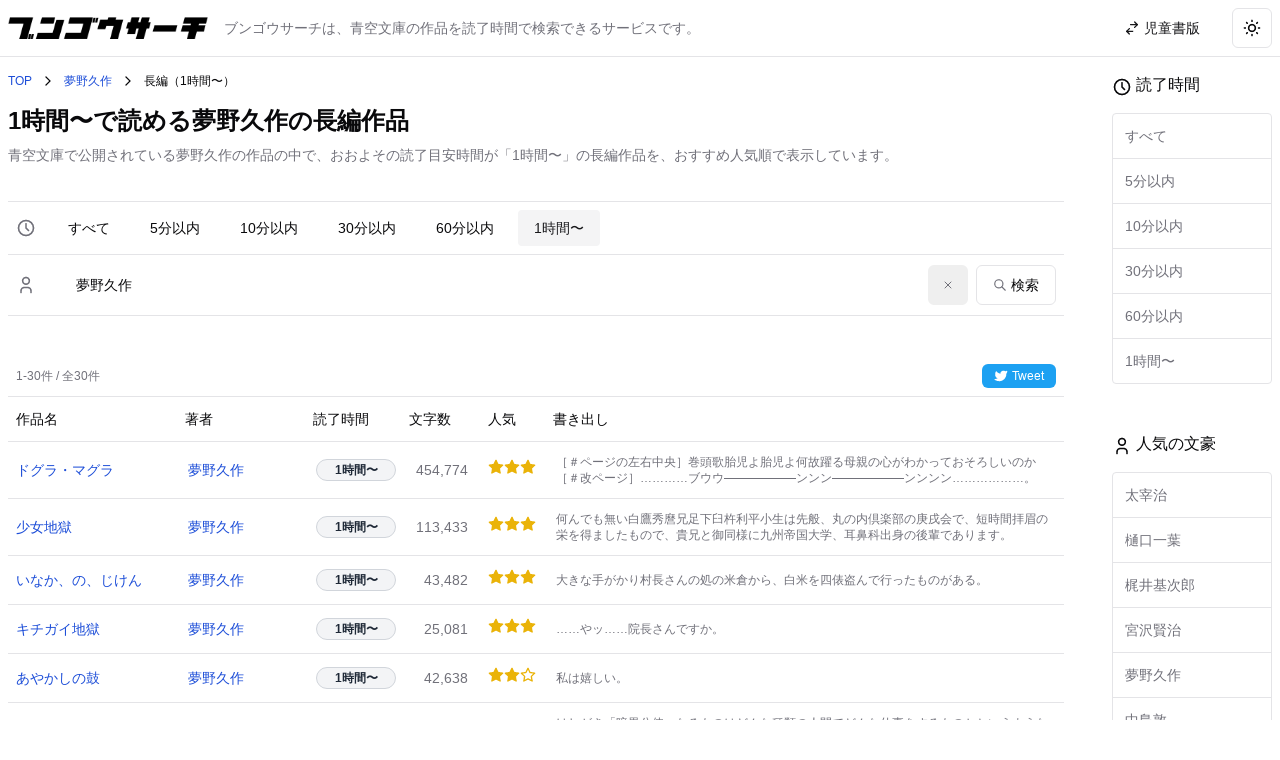

--- FILE ---
content_type: text/html; charset=utf-8
request_url: https://search.bungo.app/authors/96/categories/novel/books
body_size: 49829
content:
<!DOCTYPE html><html lang="ja"><head><meta charSet="utf-8"/><meta name="viewport" content="width=device-width, initial-scale=1"/><link rel="preload" as="image" href="/logo_dark.webp"/><link rel="preload" as="image" href="/logo_light.webp"/><link rel="stylesheet" href="/_next/static/css/04ae953d89d6e974.css" data-precedence="next"/><link rel="preload" as="script" fetchPriority="low" href="/_next/static/chunks/webpack-9edee2920554d0a5.js"/><script src="/_next/static/chunks/4bd1b696-55eee0a13065cd52.js" async=""></script><script src="/_next/static/chunks/517-296f68bfe2a7bde0.js" async=""></script><script src="/_next/static/chunks/main-app-a849309caff0f7ba.js" async=""></script><script src="/_next/static/chunks/app/layout-0c1ba9142d72d86c.js" async=""></script><script src="/_next/static/chunks/173-95ea4762872f067d.js" async=""></script><script src="/_next/static/chunks/982-fa701f0fc8b1ed8e.js" async=""></script><script src="/_next/static/chunks/67-1af612d42c53775b.js" async=""></script><script src="/_next/static/chunks/391-e478da62833df417.js" async=""></script><script src="/_next/static/chunks/app/(normal)/authors/%5BauthorId%5D/categories/%5BcategoryId%5D/books/page-314d4844037baecf.js" async=""></script><script src="/_next/static/chunks/app/(normal)/layout-eb4d68b9e390528c.js" async=""></script><link rel="preload" href="https://www.googletagmanager.com/gtm.js?id=GTM-MNCPX6JG" as="script"/><title>1時間〜で読める夢野久作の長編作品 | ブンゴウサーチ</title><meta name="description" content="青空文庫で公開されている夢野久作の作品の中で、おおよその読了目安時間が「1時間〜」の長編作品を、おすすめ人気順で表示しています。"/><meta name="application-name" content="ブンゴウサーチ"/><meta name="keywords" content="ブンゴウサーチ,青空文庫,読了時間,青空文庫,文学,無料,古典,小説,ブンゴウメール,文豪,読書"/><meta name="creator" content="NOT SO BAD"/><meta property="og:title" content="1時間〜で読める夢野久作の長編作品"/><meta property="og:description" content="青空文庫で公開されている夢野久作の作品の中で、おおよその読了目安時間が「1時間〜」の長編作品を、おすすめ人気順で表示しています。"/><meta property="og:site_name" content="ブンゴウサーチ"/><meta property="og:locale" content="ja_JP"/><meta property="og:image" content="https://search.bungo.app/ogp_bungo-search.png"/><meta property="og:image:width" content="1200"/><meta property="og:image:height" content="600"/><meta property="og:image:alt" content="ブンゴウサーチ"/><meta property="og:type" content="website"/><meta name="twitter:card" content="summary_large_image"/><meta name="twitter:creator" content="@bungomail"/><meta name="twitter:title" content="1時間〜で読める夢野久作の長編作品"/><meta name="twitter:description" content="青空文庫で公開されている夢野久作の作品の中で、おおよその読了目安時間が「1時間〜」の長編作品を、おすすめ人気順で表示しています。"/><meta name="twitter:image" content="https://search.bungo.app/ogp_bungo-search.png"/><link rel="shortcut icon" href="data:image/svg+xml,&lt;svg xmlns=%22http://www.w3.org/2000/svg%22 viewBox=%220 0 100 100%22&gt;&lt;text x=%2250%%22 y=%2250%%22 style=%22dominant-baseline:central;text-anchor:middle;font-size:90px;%22&gt;🔍&lt;/text&gt;&lt;/svg&gt;"/><link rel="icon" href="data:image/svg+xml,&lt;svg xmlns=%22http://www.w3.org/2000/svg%22 viewBox=%220 0 100 100%22&gt;&lt;text x=%2250%%22 y=%2250%%22 style=%22dominant-baseline:central;text-anchor:middle;font-size:90px;%22&gt;🔍&lt;/text&gt;&lt;/svg&gt;"/><link rel="apple-touch-icon" href="data:image/svg+xml,&lt;svg xmlns=%22http://www.w3.org/2000/svg%22 viewBox=%220 0 100 100%22&gt;&lt;text x=%2250%%22 y=%2250%%22 style=%22dominant-baseline:central;text-anchor:middle;font-size:90px;%22&gt;🔍&lt;/text&gt;&lt;/svg&gt;"/><script src="/_next/static/chunks/polyfills-42372ed130431b0a.js" noModule=""></script></head><body><script>!function(){try{var d=document.documentElement,c=d.classList;c.remove('light','dark');var e=localStorage.getItem('theme');if('system'===e||(!e&&true)){var t='(prefers-color-scheme: dark)',m=window.matchMedia(t);if(m.media!==t||m.matches){d.style.colorScheme = 'dark';c.add('dark')}else{d.style.colorScheme = 'light';c.add('light')}}else if(e){c.add(e|| '')}if(e==='light'||e==='dark')d.style.colorScheme=e}catch(e){}}()</script><header class="py-2 border-b"><div class="container px-2 mx-auto flex justify-between"><div class="flex items-center space-x-4"><a href="/" class="flex items-center"><img src="/logo_light.webp" alt="ブンゴウサーチ" width="200" height="22.5" class="block dark:hidden"/><img src="/logo_dark.webp" alt="ブンゴウサーチ" width="200" height="22.5" class="hidden dark:block"/></a><div class="flex-1 text-muted-foreground text-sm hidden md:block">ブンゴウサーチは、青空文庫の作品を読了時間で検索できるサービスです。</div></div><div class="flex items-center space-x-4"><a class="items-center justify-center whitespace-nowrap rounded-md text-sm font-medium ring-offset-background transition-colors focus-visible:outline-none focus-visible:ring-2 focus-visible:ring-ring focus-visible:ring-offset-2 disabled:pointer-events-none disabled:opacity-50 text-primary underline-offset-4 hover:underline h-10 px-4 py-2 hidden sm:flex items-center space-x-1" href="/juvenile"><svg xmlns="http://www.w3.org/2000/svg" width="16" height="16" viewBox="0 0 24 24" fill="none" stroke="currentColor" stroke-width="2" stroke-linecap="round" stroke-linejoin="round" class="tabler-icon tabler-icon-switch-horizontal "><path d="M16 3l4 4l-4 4"></path><path d="M10 7l10 0"></path><path d="M8 13l-4 4l4 4"></path><path d="M4 17l9 0"></path></svg><span>児童書版</span></a><button class="inline-flex items-center justify-center whitespace-nowrap rounded-md text-sm font-medium ring-offset-background transition-colors focus-visible:outline-none focus-visible:ring-2 focus-visible:ring-ring focus-visible:ring-offset-2 disabled:pointer-events-none disabled:opacity-50 border border-input bg-background hover:bg-accent hover:text-accent-foreground h-10 w-10"><svg xmlns="http://www.w3.org/2000/svg" width="20" height="20" viewBox="0 0 24 24" fill="none" stroke="currentColor" stroke-width="2" stroke-linecap="round" stroke-linejoin="round" class="tabler-icon tabler-icon-sun rotate-0 scale-100 transition-all dark:-rotate-90 dark:scale-0"><path d="M12 12m-4 0a4 4 0 1 0 8 0a4 4 0 1 0 -8 0"></path><path d="M3 12h1m8 -9v1m8 8h1m-9 8v1m-6.4 -15.4l.7 .7m12.1 -.7l-.7 .7m0 11.4l.7 .7m-12.1 -.7l-.7 .7"></path></svg><svg xmlns="http://www.w3.org/2000/svg" width="20" height="20" viewBox="0 0 24 24" fill="none" stroke="currentColor" stroke-width="2" stroke-linecap="round" stroke-linejoin="round" class="tabler-icon tabler-icon-moon absolute rotate-90 scale-0 transition-all dark:rotate-0 dark:scale-100"><path d="M12 3c.132 0 .263 0 .393 0a7.5 7.5 0 0 0 7.92 12.446a9 9 0 1 1 -8.313 -12.454z"></path></svg><span class="sr-only">Toggle theme</span></button></div></div></header><div class="container px-2 mx-auto flex space-x-12 pt-4 pb-20"><main class="flex-1 overflow-x-hidden"><div><div class="mb-4"><!--$--><nav class="text-xs"><ol class="flex items-center space-x-2"><li><a class="text-link line-clamp-1" href="/">TOP</a></li><li><svg xmlns="http://www.w3.org/2000/svg" width="16" height="16" viewBox="0 0 24 24" fill="none" stroke="currentColor" stroke-width="2" stroke-linecap="round" stroke-linejoin="round" class="tabler-icon tabler-icon-chevron-right "><path d="M9 6l6 6l-6 6"></path></svg></li><li><a class="text-link line-clamp-1" href="/authors/96/categories/all/books">夢野久作</a></li><li><svg xmlns="http://www.w3.org/2000/svg" width="16" height="16" viewBox="0 0 24 24" fill="none" stroke="currentColor" stroke-width="2" stroke-linecap="round" stroke-linejoin="round" class="tabler-icon tabler-icon-chevron-right "><path d="M9 6l6 6l-6 6"></path></svg></li><li><span class="line-clamp-1">長編（1時間〜）</span></li></ol><div></div></nav><!--/$--></div><div class="mb-4"><!--$--><div class="min-h-20"><h1 class="text-2xl font-bold mb-2">1時間〜で読める夢野久作の長編作品</h1><p class="text-muted-foreground text-sm">青空文庫で公開されている夢野久作の作品の中で、おおよその読了目安時間が「1時間〜」の長編作品を、おすすめ人気順で表示しています。</p></div><!--/$--></div><div class="mb-12"><div class="border-y divide-y"><div class="flex items-center space-x-4 px-2 py-2"><div><svg xmlns="http://www.w3.org/2000/svg" width="20" height="20" viewBox="0 0 24 24" fill="none" stroke="currentColor" stroke-width="2" stroke-linecap="round" stroke-linejoin="round" class="tabler-icon tabler-icon-clock text-muted-foreground"><path d="M3 12a9 9 0 1 0 18 0a9 9 0 0 0 -18 0"></path><path d="M12 7v5l3 3"></path></svg></div><nav class="flex items-center flex-nowrap space-x-2 text-sm overflow-x-scroll"><a class="hover:bg-accent hover:text-accent-foreground rounded py-2 px-4 whitespace-nowrap false" href="/authors/96/categories/all/books">すべて</a><a class="hover:bg-accent hover:text-accent-foreground rounded py-2 px-4 whitespace-nowrap false" href="/authors/96/categories/flash/books">5分以内</a><a class="hover:bg-accent hover:text-accent-foreground rounded py-2 px-4 whitespace-nowrap false" href="/authors/96/categories/shortshort/books">10分以内</a><a class="hover:bg-accent hover:text-accent-foreground rounded py-2 px-4 whitespace-nowrap false" href="/authors/96/categories/short/books">30分以内</a><a class="hover:bg-accent hover:text-accent-foreground rounded py-2 px-4 whitespace-nowrap false" href="/authors/96/categories/novelette/books">60分以内</a><a class="hover:bg-accent hover:text-accent-foreground rounded py-2 px-4 whitespace-nowrap bg-accent text-accent-foreground" href="/authors/96/categories/novel/books">1時間〜</a></nav></div><div class="flex items-center space-x-4 px-2 py-2"><div><svg xmlns="http://www.w3.org/2000/svg" width="20" height="20" viewBox="0 0 24 24" fill="none" stroke="currentColor" stroke-width="2" stroke-linecap="round" stroke-linejoin="round" class="tabler-icon tabler-icon-user text-muted-foreground"><path d="M8 7a4 4 0 1 0 8 0a4 4 0 0 0 -8 0"></path><path d="M6 21v-2a4 4 0 0 1 4 -4h4a4 4 0 0 1 4 4v2"></path></svg></div><div class="flex-1"><form class="flex items-center space-x-2" action="" encType="multipart/form-data" method="POST"><input type="hidden" name="$ACTION_ID_40a5ae6e87b7732a46581d486744292c77d16c7ec6"/><input type="text" list="authors" class="flex-1 py-3 px-4 text-sm rounded" placeholder="著者名で検索" required="" name="authorName" value="夢野久作"/><input type="hidden" name="authorId"/><input type="hidden" name="categoryId" value="novel"/><input type="hidden" name="juvenile" value="false"/><datalist id="authors"><option data-author-id="5" value="イワン・ツルゲーネフ"></option><option data-author-id="6" value="二葉亭四迷"></option><option data-author-id="7" value="藤下真潮"></option><option data-author-id="8" value="島木健作"></option><option data-author-id="9" value="アーサー・コナン・ドイル"></option><option data-author-id="10" value="大久保ゆう"></option><option data-author-id="11" value="立原道造"></option><option data-author-id="12" value="素木しづ"></option><option data-author-id="13" value="八木重吉"></option><option data-author-id="14" value="村山槐多"></option><option data-author-id="16" value="小中千昭"></option><option data-author-id="17" value="グスターフ・ウィード"></option><option data-author-id="19" value="ハンス・クリスチャン・アンデルセン"></option><option data-author-id="20" value="渡辺温"></option><option data-author-id="21" value="白田秀彰"></option><option data-author-id="22" value="三島霜川"></option><option data-author-id="23" value="徳田秋声"></option><option data-author-id="25" value="有島武郎"></option><option data-author-id="26" value="中原中也"></option><option data-author-id="27" value="小島烏水"></option><option data-author-id="28" value="早見秋"></option><option data-author-id="29" value="エリック・レイモンド "></option><option data-author-id="30" value="山形浩生"></option><option data-author-id="31" value="葉山嘉樹"></option><option data-author-id="32" value="植松真人"></option><option data-author-id="34" value="内村鑑三"></option><option data-author-id="35" value="太宰治"></option><option data-author-id="37" value="黒島伝治"></option><option data-author-id="38" value="国木田独歩"></option><option data-author-id="40" value="織田作之助"></option><option data-author-id="41" value="徳永真一"></option><option data-author-id="42" value="寺田寅彦"></option><option data-author-id="43" value="吉行エイスケ"></option><option data-author-id="46" value="鈴木行三"></option><option data-author-id="47" value="長尾高弘"></option><option data-author-id="48" value="南部修太郎"></option><option data-author-id="50" value="泉鏡花"></option><option data-author-id="51" value="幸田露伴"></option><option data-author-id="52" value="紫式部"></option><option data-author-id="54" value="佐野良二"></option><option data-author-id="55" value="富田倫生"></option><option data-author-id="56" value="平田剛士"></option><option data-author-id="57" value="福田英子"></option><option data-author-id="58" value="伊藤左千夫"></option><option data-author-id="59" value="高橋悠治"></option><option data-author-id="61" value="橋本進吉"></option><option data-author-id="62" value="西川光男"></option><option data-author-id="63" value="宮武外骨"></option><option data-author-id="64" value="樋口一葉"></option><option data-author-id="65" value="九鬼周造"></option><option data-author-id="66" value="束原和多志"></option><option data-author-id="67" value="萩原朔太郎"></option><option data-author-id="69" value="高野敦志"></option><option data-author-id="72" value="山中貞雄"></option><option data-author-id="74" value="梶井基次郎"></option><option data-author-id="75" value="ライネル・マリア・リルケ"></option><option data-author-id="76" value="岡本かの子"></option><option data-author-id="77" value="押川春浪"></option><option data-author-id="79" value="森野光"></option><option data-author-id="80" value="平出修"></option><option data-author-id="81" value="宮沢賢治"></option><option data-author-id="82" value="岡本綺堂"></option><option data-author-id="83" value="菊池寛"></option><option data-author-id="84" value="清水哲男"></option><option data-author-id="87" value="綱島梁川"></option><option data-author-id="88" value="長谷川集平"></option><option data-author-id="89" value="北一輝"></option><option data-author-id="90" value="清水鱗造"></option><option data-author-id="91" value="尾崎紅葉"></option><option data-author-id="92" value="鈴木志郎康"></option><option data-author-id="93" value="南方熊楠"></option><option data-author-id="94" value="エドガー・アラン・ポー"></option><option data-author-id="95" value="佐々木直次郎"></option><option data-author-id="96" value="夢野久作"></option><option data-author-id="97" value="・オー・ヘンリー"></option><option data-author-id="98" value="結城浩"></option><option data-author-id="99" value="菊池美範"></option><option data-author-id="100" value="山本ゆうじ"></option><option data-author-id="101" value="田宮まや"></option><option data-author-id="102" value="石橋忍月"></option><option data-author-id="104" value="松永延造"></option><option data-author-id="106" value="北原白秋"></option><option data-author-id="107" value="鈴木三重吉"></option><option data-author-id="108" value="小泉英政"></option><option data-author-id="109" value="冬佳彰"></option><option data-author-id="110" value="藤井貞和"></option><option data-author-id="111" value="佐々木味津三"></option><option data-author-id="112" value="水野仙子"></option><option data-author-id="113" value="鶴岡雄二"></option><option data-author-id="114" value="ラデャード・キプリング"></option><option data-author-id="115" value="ウィリアム・ブレイク"></option><option data-author-id="116" value="鷹野つぎ"></option><option data-author-id="117" value="津野海太郎"></option><option data-author-id="118" value="長塚節"></option><option data-author-id="119" value="中島敦"></option><option data-author-id="120" value="木下杢太郎"></option><option data-author-id="121" value="新美南吉"></option><option data-author-id="122" value="桑原一世"></option><option data-author-id="124" value="小熊秀雄"></option><option data-author-id="125" value="小栗虫太郎"></option><option data-author-id="126" value="田中英光"></option><option data-author-id="127" value="藤本和子"></option><option data-author-id="128" value="長谷悟"></option><option data-author-id="129" value="森鴎外"></option><option data-author-id="133" value="菅原孝標女"></option><option data-author-id="134" value="佐左木俊郎"></option><option data-author-id="136" value="山村暮鳥"></option><option data-author-id="137" value="岩野泡鳴"></option><option data-author-id="138" value="翡翠"></option><option data-author-id="139" value="朝倉克彦"></option><option data-author-id="140" value="アルフレッド・テニソン"></option><option data-author-id="141" value="坪内逍遥"></option><option data-author-id="142" value="関富士子"></option><option data-author-id="144" value="畑仲哲雄"></option><option data-author-id="146" value="種田山頭火"></option><option data-author-id="147" value="三浦久"></option><option data-author-id="148" value="夏目漱石"></option><option data-author-id="149" value="富岡誠"></option><option data-author-id="150" value="薄田泣菫"></option><option data-author-id="151" value="西府章"></option><option data-author-id="153" value="石川啄木"></option><option data-author-id="154" value="田中貢太郎"></option><option data-author-id="155" value="紀貫之"></option><option data-author-id="156" value="小林多喜二"></option><option data-author-id="157" value="北村透谷"></option><option data-author-id="158" value="島崎藤村"></option><option data-author-id="159" value="辻潤"></option><option data-author-id="160" value="海野十三"></option><option data-author-id="162" value="若山牧水"></option><option data-author-id="163" value="若松賤子"></option><option data-author-id="164" value="堺利彦"></option><option data-author-id="165" value="内田魯庵"></option><option data-author-id="166" value="アルベール・サマン"></option><option data-author-id="167" value="町野修三"></option><option data-author-id="168" value="横光利一"></option><option data-author-id="169" value="大杉栄"></option><option data-author-id="179" value="黒岩涙香"></option><option data-author-id="180" value="・ヴォルテール"></option><option data-author-id="181" value="能美武功"></option><option data-author-id="182" value="西田幾多郎"></option><option data-author-id="183" value="牧野信一"></option><option data-author-id="189" value="武田麟太郎"></option><option data-author-id="190" value="大手拓次"></option><option data-author-id="191" value="山本光夫"></option><option data-author-id="193" value="久森謙二"></option><option data-author-id="195" value="尾崎放哉"></option><option data-author-id="196" value="鴨長明"></option><option data-author-id="198" value="山本洋"></option><option data-author-id="200" value="岩本良子"></option><option data-author-id="201" value="ジェイムズ・グリーン"></option><option data-author-id="206" value="小沢真理子"></option><option data-author-id="207" value="ニコライ・ゴーゴリ"></option><option data-author-id="208" value="平井肇"></option><option data-author-id="210" value="エフゲーニイ・シュヴァルツ"></option><option data-author-id="212" value="竹久夢二"></option><option data-author-id="214" value="田山花袋"></option><option data-author-id="215" value="栗林元"></option><option data-author-id="216" value="直木三十五"></option><option data-author-id="218" value="三木清"></option><option data-author-id="219" value="里村欣三"></option><option data-author-id="220" value="吉江喬松"></option><option data-author-id="221" value="平林初之輔"></option><option data-author-id="223" value="ノエル・カワード"></option><option data-author-id="224" value="小泉節子"></option><option data-author-id="225" value="阿部徳蔵"></option><option data-author-id="226" value="スヴァンテ・アレニウス"></option><option data-author-id="227" value="生田春月"></option><option data-author-id="228" value="井沢衣水"></option><option data-author-id="229" value="石田孫太郎"></option><option data-author-id="230" value="石原莞爾"></option><option data-author-id="231" value="伊丹万作"></option><option data-author-id="232" value="伊波普猷"></option><option data-author-id="234" value="今井邦子"></option><option data-author-id="235" value="上田敏"></option><option data-author-id="236" value="大阪圭吉"></option><option data-author-id="237" value="大町桂月"></option><option data-author-id="238" value="岡倉天心"></option><option data-author-id="239" value="岡本一平"></option><option data-author-id="240" value="荻原守衛"></option><option data-author-id="241" value="小栗風葉"></option><option data-author-id="242" value="尾崎秀実"></option><option data-author-id="243" value="小野賢一郎"></option><option data-author-id="244" value="梶井久"></option><option data-author-id="245" value="加藤文太郎"></option><option data-author-id="246" value="金子ふみ子"></option><option data-author-id="247" value="加能作次郎"></option><option data-author-id="248" value="上司小剣"></option><option data-author-id="249" value="嘉村礒多"></option><option data-author-id="250" value="河上肇"></option><option data-author-id="251" value="岸田劉生"></option><option data-author-id="252" value="金史良"></option><option data-author-id="253" value="陸羯南"></option><option data-author-id="254" value="九条武子"></option><option data-author-id="255" value="国枝史郎"></option><option data-author-id="256" value="倉田百三"></option><option data-author-id="257" value="黒田清輝"></option><option data-author-id="258" value="小泉八雲"></option><option data-author-id="259" value="小出楢重"></option><option data-author-id="260" value="甲賀三郎"></option><option data-author-id="261" value="幸徳秋水"></option><option data-author-id="262" value="小酒井不木"></option><option data-author-id="263" value="佐々木喜善"></option><option data-author-id="264" value="ウィリアム・シェークスピア"></option><option data-author-id="265" value="島木赤彦"></option><option data-author-id="268" value="関根金次郎"></option><option data-author-id="269" value="高神覚昇"></option><option data-author-id="270" value="高村光雲"></option><option data-author-id="271" value="高山樗牛"></option><option data-author-id="272" value="谷譲次"></option><option data-author-id="273" value="田畑修一郎"></option><option data-author-id="274" value="談洲楼燕枝　二代"></option><option data-author-id="275" value="近松秋江"></option><option data-author-id="276" value="知里幸恵"></option><option data-author-id="277" value="辻村伊助"></option><option data-author-id="278" value="津村信夫"></option><option data-author-id="279" value="徳冨健次郎"></option><option data-author-id="280" value="徳冨蘆花"></option><option data-author-id="281" value="戸坂潤"></option><option data-author-id="282" value="麟太郎・富ノ沢"></option><option data-author-id="283" value="中里介山"></option><option data-author-id="284" value="内藤湖南"></option><option data-author-id="286" value="野口雨情"></option><option data-author-id="287" value="野呂栄太郎"></option><option data-author-id="288" value="オマル・ハイヤーム"></option><option data-author-id="289" value="浜尾四郎"></option><option data-author-id="290" value="林不忘"></option><option data-author-id="291" value="林芙美子"></option><option data-author-id="292" value="原田皐月"></option><option data-author-id="293" value="原民喜"></option><option data-author-id="294" value="平野万里"></option><option data-author-id="295" value="広津柳浪"></option><option data-author-id="296" value="福沢諭吉"></option><option data-author-id="298" value="藤島武二"></option><option data-author-id="301" value="穂積陳重"></option><option data-author-id="302" value="堀口九万一"></option><option data-author-id="303" value="本庄陸男"></option><option data-author-id="304" value="牧逸馬"></option><option data-author-id="305" value="正岡子規"></option><option data-author-id="307" value="松濤明"></option><option data-author-id="308" value="松本泰"></option><option data-author-id="309" value="真山青果"></option><option data-author-id="310" value="三上於菟吉"></option><option data-author-id="311" value="宮本百合子"></option><option data-author-id="312" value="村井政善"></option><option data-author-id="315" value="森林太郎"></option><option data-author-id="317" value="矢田津世子"></option><option data-author-id="318" value="山川登美子"></option><option data-author-id="319" value="山本宣治"></option><option data-author-id="320" value="与謝野寛"></option><option data-author-id="321" value="与謝野礼厳"></option><option data-author-id="322" value="吉江孤雁"></option><option data-author-id="323" value="吉野作造"></option><option data-author-id="325" value="蘭郁二郎"></option><option data-author-id="326" value="モーリス・ルヴェル"></option><option data-author-id="329" value="楠山正雄"></option><option data-author-id="330" value="青木栄瞳"></option><option data-author-id="331" value="若杉鳥子"></option><option data-author-id="332" value="オスカー・ワイルド"></option><option data-author-id="335" value="リチャード・ストールマン"></option><option data-author-id="336" value="テレンス・ラティガン"></option><option data-author-id="338" value="アナトール・フランス"></option><option data-author-id="339" value="マルチン・ルター"></option><option data-author-id="340" value="フセヴォロド・ミハイロヴィチ・ガールシン"></option><option data-author-id="342" value="柴田流星"></option><option data-author-id="343" value="平田禿木"></option><option data-author-id="344" value="土田杏村"></option><option data-author-id="346" value="村岡博"></option><option data-author-id="347" value="小川亮作"></option><option data-author-id="348" value="范曄"></option><option data-author-id="351" value="増田雅子"></option><option data-author-id="352" value="田中早苗"></option><option data-author-id="354" value="勝海舟"></option><option data-author-id="355" value="上村松園"></option><option data-author-id="356" value="アンリ・ド・レニエ"></option><option data-author-id="357" value="ジュール・クラルテ"></option><option data-author-id="358" value="カミーユ・ルモンニエー"></option><option data-author-id="359" value="ゲオルヒ・ヒルシュフェルド"></option><option data-author-id="360" value="アルツール・シュニッツレル"></option><option data-author-id="361" value="レオ・トルストイ"></option><option data-author-id="362" value="ウラジミール・ガラクティオノヴィチ・コロレンコ"></option><option data-author-id="363" value="フィヨードル・ミハイロヴィチ・ドストエフスキー"></option><option data-author-id="364" value="マクシム・ゴーリキー"></option><option data-author-id="365" value="オイゲン・チリコフ"></option><option data-author-id="366" value="ミハイル・ペトローヴィチ・アルチバシェッフ"></option><option data-author-id="367" value="ミカイル・アレクセーヴィチ・クスミン"></option><option data-author-id="368" value="添田唖蝉坊"></option><option data-author-id="369" value="川端茅舎"></option><option data-author-id="370" value="横瀬夜雨"></option><option data-author-id="371" value="細井和喜蔵"></option><option data-author-id="372" value="桑原隲蔵"></option><option data-author-id="373" value="北畠尊也"></option><option data-author-id="374" value="饗庭篁村"></option><option data-author-id="380" value="浅井洌"></option><option data-author-id="388" value="淡島寒月"></option><option data-author-id="392" value="生田葵山"></option><option data-author-id="393" value="生田長江"></option><option data-author-id="398" value="池谷信三郎"></option><option data-author-id="412" value="市島春城"></option><option data-author-id="416" value="伊藤野枝"></option><option data-author-id="420" value="井上哲次郎"></option><option data-author-id="430" value="伊良子清白"></option><option data-author-id="435" value="上田万年"></option><option data-author-id="448" value="江見水蔭"></option><option data-author-id="456" value="大塚楠緒子"></option><option data-author-id="457" value="大槻文彦"></option><option data-author-id="467" value="岡倉由三郎"></option><option data-author-id="474" value="小川正子"></option><option data-author-id="479" value="小山内薫"></option><option data-author-id="483" value="乙骨三郎"></option><option data-author-id="488" value="小柳司気太"></option><option data-author-id="491" value="片岡鉄兵"></option><option data-author-id="492" value="片上伸"></option><option data-author-id="493" value="加藤朝鳥"></option><option data-author-id="506" value="河合栄治郎"></option><option data-author-id="507" value="川上眉山"></option><option data-author-id="510" value="河東碧梧桐"></option><option data-author-id="514" value="菊池幽芳"></option><option data-author-id="525" value="木下尚江"></option><option data-author-id="526" value="木下利玄"></option><option data-author-id="535" value="桐生悠々"></option><option data-author-id="537" value="久保良英"></option><option data-author-id="542" value="桑木厳翼"></option><option data-author-id="553" value="児玉花外"></option><option data-author-id="564" value="斎藤秀三郎"></option><option data-author-id="565" value="斎藤緑雨"></option><option data-author-id="575" value="佐藤紅緑"></option><option data-author-id="577" value="佐藤惣之助"></option><option data-author-id="585" value="三文字屋金平"></option><option data-author-id="587" value="志賀重昂"></option><option data-author-id="594" value="芝不器男"></option><option data-author-id="595" value="島田清次郎"></option><option data-author-id="599" value="島村抱月"></option><option data-author-id="601" value="十一谷義三郎"></option><option data-author-id="603" value="白鳥庫吉"></option><option data-author-id="606" value="杉田久女"></option><option data-author-id="608" value="杉村楚人冠"></option><option data-author-id="617" value="千家元麿"></option><option data-author-id="621" value="高垣松雄"></option><option data-author-id="633" value="滝廉太郎"></option><option data-author-id="634" value="田口卯吉"></option><option data-author-id="636" value="竹内勝太郎"></option><option data-author-id="649" value="田中正造"></option><option data-author-id="655" value="田村俊子"></option><option data-author-id="660" value="塚原渋柿園"></option><option data-author-id="669" value="戸川秋骨"></option><option data-author-id="677" value="富田木歩"></option><option data-author-id="678" value="富永太郎"></option><option data-author-id="684" value="内藤鳴雪"></option><option data-author-id="690" value="中沢臨川"></option><option data-author-id="692" value="中島孤島"></option><option data-author-id="697" value="中戸川吉二"></option><option data-author-id="702" value="中村憲吉"></option><option data-author-id="712" value="成島柳北"></option><option data-author-id="718" value="新渡戸稲造"></option><option data-author-id="723" value="芳賀矢一"></option><option data-author-id="725" value="萩原恭次郎"></option><option data-author-id="726" value="長谷川時雨"></option><option data-author-id="740" value="原口統三"></option><option data-author-id="748" value="平田晋策"></option><option data-author-id="754" value="福士幸次郎"></option><option data-author-id="765" value="逸見猶吉"></option><option data-author-id="788" value="三浦環"></option><option data-author-id="792" value="三木竹二"></option><option data-author-id="793" value="三沢勝衛"></option><option data-author-id="796" value="三角錫子"></option><option data-author-id="799" value="三富朽葉"></option><option data-author-id="800" value="水上滝太郎"></option><option data-author-id="801" value="三宅幾三郎"></option><option data-author-id="802" value="三宅花圃"></option><option data-author-id="804" value="三宅やす子"></option><option data-author-id="805" value="宮崎湖処子"></option><option data-author-id="809" value="宮原晃一郎"></option><option data-author-id="810" value="村井弦斎"></option><option data-author-id="815" value="村上浪六"></option><option data-author-id="826" value="森田草平"></option><option data-author-id="827" value="森本薫"></option><option data-author-id="831" value="柳川春葉"></option><option data-author-id="837" value="山路愛山"></option><option data-author-id="843" value="山田美妙"></option><option data-author-id="863" value="大島亮吉"></option><option data-author-id="864" value="板倉勝宣"></option><option data-author-id="866" value="狩野亨吉"></option><option data-author-id="868" value="池宮城積宝"></option><option data-author-id="869" value="永崎貢"></option><option data-author-id="870" value="山本勝治"></option><option data-author-id="871" value="小野浩"></option><option data-author-id="872" value="木内高音"></option><option data-author-id="873" value="金田千鶴"></option><option data-author-id="874" value="尾形亀之助"></option><option data-author-id="879" value="芥川竜之介"></option><option data-author-id="880" value="枯葉"></option><option data-author-id="881" value="フレデリック・ブウテ"></option><option data-author-id="882" value="マルセル・プレヴォー"></option><option data-author-id="883" value="フェレンツ・モルナール"></option><option data-author-id="884" value="オシップ・ディモフ"></option><option data-author-id="885" value="与謝野晶子"></option><option data-author-id="886" value="泉鏡太郎"></option><option data-author-id="887" value="ルイジ・ピランデルロ"></option><option data-author-id="888" value="ロバート・ルイス・スティーブンソン"></option><option data-author-id="891" value="加福均三"></option><option data-author-id="892" value="ジョン・フィッツジェラルド・ケネディ"></option><option data-author-id="900" value="橋本五郎"></option><option data-author-id="903" value="ギ・ド・モーパッサン"></option><option data-author-id="904" value="田沢稲舟"></option><option data-author-id="905" value="ナサニエル・ホーソーン"></option><option data-author-id="906" value="豊島与志雄"></option><option data-author-id="907" value="レオニード・ニコラーエヴィチ・アンドレーエフ"></option><option data-author-id="908" value="坂本竜馬"></option><option data-author-id="910" value="清沢洌"></option><option data-author-id="911" value="ささきふさ"></option><option data-author-id="912" value="ジョナサン・スウィフト"></option><option data-author-id="913" value="sogo"></option><option data-author-id="914" value="チャールズ・ディケンズ"></option><option data-author-id="915" value="・プラトン"></option><option data-author-id="919" value="加藤一夫"></option><option data-author-id="920" value="金子薫園"></option><option data-author-id="922" value="末弘厳太郎"></option><option data-author-id="923" value="朝永三十郎"></option><option data-author-id="924" value="永井隆"></option><option data-author-id="927" value="穂積重遠"></option><option data-author-id="928" value="前田夕暮"></option><option data-author-id="929" value="宮島資夫"></option><option data-author-id="930" value="山本禾太郎"></option><option data-author-id="933" value="折口信夫"></option><option data-author-id="934" value="塚原蓼洲"></option><option data-author-id="938" value="観世左近　二十四世"></option><option data-author-id="939" value="野口米次郎"></option><option data-author-id="940" value="別所梅之助"></option><option data-author-id="941" value="水野葉舟"></option><option data-author-id="956" value="白柳秀湖"></option><option data-author-id="957" value="鈴木梅太郎"></option><option data-author-id="959" value="相馬御風"></option><option data-author-id="960" value="山川丙三郎"></option><option data-author-id="961" value="アリギエリ・ダンテ"></option><option data-author-id="963" value="野上豊一郎"></option><option data-author-id="965" value="丘丘十郎"></option><option data-author-id="966" value="海若藍平"></option><option data-author-id="967" value="香倶土三鳥"></option><option data-author-id="968" value="かぐつちみどり"></option><option data-author-id="969" value="杉山萠円"></option><option data-author-id="970" value="とだけん"></option><option data-author-id="971" value="萠円"></option><option data-author-id="972" value="萠円山人"></option><option data-author-id="973" value="三鳥山人"></option><option data-author-id="974" value="黒木舜平"></option><option data-author-id="975" value="薄田淳介"></option><option data-author-id="977" value="竹越三叉"></option><option data-author-id="978" value="竹越与三郎"></option><option data-author-id="981" value="巌谷小波"></option><option data-author-id="984" value="葛西善蔵"></option><option data-author-id="989" value="三遊亭円朝"></option><option data-author-id="997" value="北条民雄"></option><option data-author-id="1008" value="中浜哲"></option><option data-author-id="1011" value="波多野精一"></option><option data-author-id="1017" value="三上義夫"></option><option data-author-id="1021" value="井上円了"></option><option data-author-id="1025" value="ヨハン・ヴォルフガング・フォン・ゲーテ"></option><option data-author-id="1026" value="関寛"></option><option data-author-id="1028" value="ヘンリック・イプセン"></option><option data-author-id="1029" value="ルネ・デカルト"></option><option data-author-id="1030" value="堀辰雄"></option><option data-author-id="1034" value="浅野和三郎"></option><option data-author-id="1035" value="ウィリアム・ステイントン・モーゼス"></option><option data-author-id="1036" value="フランシス・スコット・フィッツジェラルド"></option><option data-author-id="1037" value="原勝郎"></option><option data-author-id="1044" value="マリー・ルイーズ・ド・ラ・ラメー"></option><option data-author-id="1045" value="フランシス・ホジソン・エリザ・バーネット"></option><option data-author-id="1047" value="エクトール・アンリ・マロ"></option><option data-author-id="1048" value="エドモンド・デ・アミーチス"></option><option data-author-id="1049" value="ジャン・アンリ・ファーブル"></option><option data-author-id="1051" value="蒲 松齢"></option><option data-author-id="1052" value="久坂葉子"></option><option data-author-id="1053" value="峠三吉"></option><option data-author-id="1054" value="浜田青陵"></option><option data-author-id="1055" value="蒲原有明"></option><option data-author-id="1057" value="陳玄祐"></option><option data-author-id="1058" value="エルンスト・テオドーア・アマーデウス・ホフマン"></option><option data-author-id="1059" value="斎藤茂吉"></option><option data-author-id="1061" value="中山省三郎"></option><option data-author-id="1062" value="アウグスト・ストリンドベリ"></option><option data-author-id="1065" value="高田力"></option><option data-author-id="1066" value="アンブローズ・ビアス"></option><option data-author-id="1068" value="釈迢空"></option><option data-author-id="1070" value="神吉三郎"></option><option data-author-id="1072" value="和田万吉"></option><option data-author-id="1073" value="高田保"></option><option data-author-id="1074" value="水谷まさる"></option><option data-author-id="1075" value="ラビンドラナート・タゴール"></option><option data-author-id="1076" value="高良とみ"></option><option data-author-id="1077" value="郡虎彦"></option><option data-author-id="1078" value="瞿佑"></option><option data-author-id="1080" value="藪野椋十"></option><option data-author-id="1081" value="土井晩翠"></option><option data-author-id="1082" value="相馬泰三"></option><option data-author-id="1083" value="矢崎嵯峨の舎"></option><option data-author-id="1084" value="寺島柾史"></option><option data-author-id="1085" value="ウィリアム・バトラー・イエイツ"></option><option data-author-id="1086" value="テオフィル・ゴーチェ"></option><option data-author-id="1087" value="ダニエル・デフォー"></option><option data-author-id="1088" value="アレクサンドル・セルゲーヴィチ・プーシキン"></option><option data-author-id="1089" value="エドワード・ジョージ・アール・ブルワー・リットン"></option><option data-author-id="1090" value="ルイーザ・メイ・オルコット"></option><option data-author-id="1091" value="ヤーコプ・ルートヴィッヒ・カール・グリム"></option><option data-author-id="1092" value="ヴィルヘルム・カール・グリム"></option><option data-author-id="1093" value="ロマン・ロラン"></option><option data-author-id="1094" value="ヴィクトル・ユゴー"></option><option data-author-id="1095" value="坂口安吾"></option><option data-author-id="1096" value="榊亮三郎"></option><option data-author-id="1097" value="下村湖人"></option><option data-author-id="1099" value="・ホーマー"></option><option data-author-id="1101" value="ジョン・ミルトン"></option><option data-author-id="1111" value="シャーロット・ブロンテ"></option><option data-author-id="1117" value="ジョージ・マクドナルド"></option><option data-author-id="1119" value="岩波茂雄"></option><option data-author-id="1120" value="須川邦彦"></option><option data-author-id="1121" value="モーリス・ルブラン"></option><option data-author-id="1122" value="戸川明三"></option><option data-author-id="1123" value="ギルバート・キース・チェスタートン"></option><option data-author-id="1124" value="魯迅"></option><option data-author-id="1125" value="井上紅梅"></option><option data-author-id="1127" value="狩野直喜"></option><option data-author-id="1128" value="文部省"></option><option data-author-id="1131" value="新青年編輯局"></option><option data-author-id="1132" value="平山蘆江"></option><option data-author-id="1133" value="三田村鳶魚"></option><option data-author-id="1134" value="シャルル・ペロー"></option><option data-author-id="1135" value="ガブリエル=シュザンヌ・バルボ・ド・ヴィルヌーヴ"></option><option data-author-id="1137" value="婦人文化研究会"></option><option data-author-id="1138" value="カール・ハインリッヒ・マルクス"></option><option data-author-id="1139" value="フリードリッヒ・エンゲルス"></option><option data-author-id="1141" value="沢田正二郎"></option><option data-author-id="1142" value="酒井嘉七"></option><option data-author-id="1143" value="西尾正"></option><option data-author-id="1144" value="フランシス・マリオン・クラウフォード"></option><option data-author-id="1145" value="フランシス・リチャード・ストックトン"></option><option data-author-id="1146" value="清水紫琴"></option><option data-author-id="1147" value="相馬愛蔵"></option><option data-author-id="1148" value="相馬黒光"></option><option data-author-id="1149" value="トマス・ロバート・マルサス"></option><option data-author-id="1150" value="吉田秀夫"></option><option data-author-id="1151" value="久米正雄"></option><option data-author-id="1153" value="長岡半太郎"></option><option data-author-id="1154" value="岸田国士"></option><option data-author-id="1155" value="アントン・チェーホフ"></option><option data-author-id="1156" value="ジュール・ルナール"></option><option data-author-id="1157" value="神西清"></option><option data-author-id="1158" value="ビョルンステェルネ・ビョルンソン"></option><option data-author-id="1159" value="佐野昌一"></option><option data-author-id="1160" value="池田菊苗"></option><option data-author-id="1161" value="鳥谷部春汀"></option><option data-author-id="1162" value="秋田滋"></option><option data-author-id="1163" value="仁科芳雄"></option><option data-author-id="1164" value="デイヴィッド・リカード"></option><option data-author-id="1166" value="中井正一"></option><option data-author-id="1167" value="日野強"></option><option data-author-id="1168" value="高村光太郎"></option><option data-author-id="1170" value="石川三四郎"></option><option data-author-id="1171" value="日本童話研究会"></option><option data-author-id="1172" value="村山籌子"></option><option data-author-id="1175" value="槙本楠郎"></option><option data-author-id="1176" value="メアリー・ウォルストンクラフト・シェリー"></option><option data-author-id="1177" value="吉田絃二郎"></option><option data-author-id="1178" value="ジェーン・テーラー"></option><option data-author-id="1179" value="土田耕平"></option><option data-author-id="1180" value="沖野岩三郎"></option><option data-author-id="1181" value="アルフォンス・ドーデ"></option><option data-author-id="1184" value="手塚寿郎"></option><option data-author-id="1185" value="マリー・エスプリ・レオン・ワルラス"></option><option data-author-id="1186" value="宍戸儀一"></option><option data-author-id="1188" value="野中至"></option><option data-author-id="1189" value="トマス・ジェファーソン"></option><option data-author-id="1190" value="ペーター・アルテンベルク"></option><option data-author-id="1191" value="高木敏雄"></option><option data-author-id="1192" value="フーゴー・フォン・ホーフマンスタール"></option><option data-author-id="1193" value="ヘルベルト・オイレンベルク"></option><option data-author-id="1194" value="ウィルヘルム・シュミットボン"></option><option data-author-id="1195" value="ヤーコプ・ユリウス・ダビット"></option><option data-author-id="1196" value="ハンス・ランド"></option><option data-author-id="1197" value="伊東静雄"></option><option data-author-id="1198" value="土井八枝"></option><option data-author-id="1199" value="フョードル・ソログープ"></option><option data-author-id="1201" value="小舟勝二"></option><option data-author-id="1203" value="オン・ワタナベ"></option><option data-author-id="1205" value="下村千秋"></option><option data-author-id="1206" value="石河幹明"></option><option data-author-id="1207" value="木村芥舟"></option><option data-author-id="1208" value="山下利三郎"></option><option data-author-id="1209" value="ヘンリー・デイビッド・ソロー"></option><option data-author-id="1210" value="違星北斗"></option><option data-author-id="1211" value="清沢満之"></option><option data-author-id="1212" value="中江兆民"></option><option data-author-id="1213" value="瀬沼夏葉"></option><option data-author-id="1216" value="井原西鶴"></option><option data-author-id="1217" value="ポール・ヴァレリー"></option><option data-author-id="1221" value="荻原雲来"></option><option data-author-id="1222" value="高楠順次郎"></option><option data-author-id="1224" value="久生十蘭"></option><option data-author-id="1225" value="村山俊太郎"></option><option data-author-id="1226" value="田村松魚"></option><option data-author-id="1227" value="佐野友三郎"></option><option data-author-id="1228" value="辻村もと子"></option><option data-author-id="1229" value="ピョートル・アレクセーヴィチ・クロポトキン"></option><option data-author-id="1231" value="松本文三郎"></option><option data-author-id="1232" value="伊東忠太"></option><option data-author-id="1233" value="福永渙"></option><option data-author-id="1234" value="愛知敬一"></option><option data-author-id="1235" value="フランツ・カフカ"></option><option data-author-id="1236" value="カレル・チャペック"></option><option data-author-id="1237" value="・ニューヨーク・サン紙"></option><option data-author-id="1238" value="ライマン・フランク・ボーム"></option><option data-author-id="1239" value="アンドルー・ラング"></option><option data-author-id="1240" value="加藤道夫"></option><option data-author-id="1241" value="エリザベス、アンナ・ゴルドン"></option><option data-author-id="1242" value="坪井正五郎"></option><option data-author-id="1243" value="木村小舟"></option><option data-author-id="1245" value="会津八一"></option><option data-author-id="1246" value="恩地孝四郎"></option><option data-author-id="1247" value="小金井喜美子"></option><option data-author-id="1248" value="佐藤垢石"></option><option data-author-id="1250" value="エレン・ケイ"></option><option data-author-id="1251" value="エマ・ゴールドマン"></option><option data-author-id="1252" value="石井研堂"></option><option data-author-id="1256" value="小林一三"></option><option data-author-id="1257" value="ワシントン・アーヴィング"></option><option data-author-id="1258" value="吉田甲子太郎"></option><option data-author-id="1261" value="邦枝完二"></option><option data-author-id="1262" value="土原耕作"></option><option data-author-id="1263" value="服部之総"></option><option data-author-id="1264" value="榎本武揚"></option><option data-author-id="1265" value="アントワーヌ・ド・サン＝テグジュペリ"></option><option data-author-id="1266" value="牧野富太郎"></option><option data-author-id="1268" value="小村雪岱"></option><option data-author-id="1271" value="上田秋成"></option><option data-author-id="1272" value="溝口健二"></option><option data-author-id="1277" value="マハトマ・ガンジー"></option><option data-author-id="1279" value="リチャード・バラム・ミドルトン"></option><option data-author-id="1280" value="hiro"></option><option data-author-id="1285" value="慶應義塾"></option><option data-author-id="1286" value="桂小南"></option><option data-author-id="1288" value="宮城道雄"></option><option data-author-id="1289" value="犬田卯"></option><option data-author-id="1290" value="癋見鈍太郎"></option><option data-author-id="1292" value="平山千代子"></option><option data-author-id="1293" value="小野佐世男"></option><option data-author-id="1294" value="兼常清佐"></option><option data-author-id="1295" value="ニコライ・セミョーノヴィチ・レスコーフ"></option><option data-author-id="1296" value="ジャン・ニコラ・アルチュール・ランボー"></option><option data-author-id="1297" value="前田河広一郎"></option><option data-author-id="1299" value="ダグラス・ハイド"></option><option data-author-id="1300" value="パトリック・ケネディ"></option><option data-author-id="1305" value="羽志主水"></option><option data-author-id="1306" value="川田功"></option><option data-author-id="1307" value="久保栄"></option><option data-author-id="1308" value="徳永直"></option><option data-author-id="1310" value="高浜虚子"></option><option data-author-id="1311" value="三好十郎"></option><option data-author-id="1312" value="木村荘八"></option><option data-author-id="1313" value="正岡容"></option><option data-author-id="1314" value="青柳喜兵衛"></option><option data-author-id="1315" value="井上良夫"></option><option data-author-id="1316" value="大庭武年"></option><option data-author-id="1317" value="加藤弘之"></option><option data-author-id="1320" value="西郷隆盛"></option><option data-author-id="1321" value="江南文三"></option><option data-author-id="1322" value="津田真道"></option><option data-author-id="1323" value="西周"></option><option data-author-id="1324" value="羽田亨"></option><option data-author-id="1325" value="上村経吉"></option><option data-author-id="1326" value="小笠原長生"></option><option data-author-id="1327" value="肝付兼行"></option><option data-author-id="1328" value="吉井幸蔵"></option><option data-author-id="1329" value="みちよ・ウォルトン"></option><option data-author-id="1331" value="秋月種樹"></option><option data-author-id="1332" value="佐藤一斎"></option><option data-author-id="1334" value="山田済斎"></option><option data-author-id="1336" value="伊庭心猿"></option><option data-author-id="1337" value="阪井久良伎"></option><option data-author-id="1338" value="羽仁もと子"></option><option data-author-id="1339" value="岡本帰一"></option><option data-author-id="1340" value="ロバート・ブラウニング"></option><option data-author-id="1341" value="永井荷風"></option><option data-author-id="1344" value="喜田貞吉"></option><option data-author-id="1345" value="川合貞一"></option><option data-author-id="1346" value="片山広子"></option><option data-author-id="1347" value="岡倉覚三"></option><option data-author-id="1349" value="武田祐吉"></option><option data-author-id="1350" value="鈴木鼓村"></option><option data-author-id="1351" value="池田蕉園"></option><option data-author-id="1352" value="池田輝方"></option><option data-author-id="1353" value="岩村透"></option><option data-author-id="1354" value="岡崎雪声"></option><option data-author-id="1355" value="岡田三郎助"></option><option data-author-id="1356" value="尾上梅幸"></option><option data-author-id="1357" value="北村四海"></option><option data-author-id="1358" value="関根黙庵"></option><option data-author-id="1359" value="沼田一雅"></option><option data-author-id="1360" value="平井金三"></option><option data-author-id="1361" value="本田親二"></option><option data-author-id="1362" value="豊田喜一郎"></option><option data-author-id="1364" value="シモン・ニューコム"></option><option data-author-id="1367" value="嶋中雄作"></option><option data-author-id="1368" value="山本実彦"></option><option data-author-id="1369" value="徳富蘇峰"></option><option data-author-id="1370" value="豊田三郎"></option><option data-author-id="1371" value="高頭仁兵衛"></option><option data-author-id="1372" value="柴崎芳太郎"></option><option data-author-id="1373" value="木暮理太郎"></option><option data-author-id="1374" value="大下藤次郎"></option><option data-author-id="1375" value="鵜殿正雄"></option><option data-author-id="1376" value="百瀬慎太郎"></option><option data-author-id="1377" value="細井吉造"></option><option data-author-id="1378" value="平野長蔵"></option><option data-author-id="1379" value="小川登喜男"></option><option data-author-id="1380" value="石川欣一"></option><option data-author-id="1381" value="石井柏亭"></option><option data-author-id="1383" value="谷崎潤一郎"></option><option data-author-id="1385" value="小林古径"></option><option data-author-id="1388" value="新島襄"></option><option data-author-id="1389" value="マルセル・シュウォッブ"></option><option data-author-id="1390" value="金剛巌"></option><option data-author-id="1391" value="山下博章"></option><option data-author-id="1392" value="長谷健"></option><option data-author-id="1393" value="ルイス・キャロル"></option><option data-author-id="1394" value="丸山英観"></option><option data-author-id="1395" value="和辻哲郎"></option><option data-author-id="1396" value="原田義人"></option><option data-author-id="1397" value="橘外男"></option><option data-author-id="1398" value="高木貞治"></option><option data-author-id="1399" value="フィオナ・マクラウド"></option><option data-author-id="1400" value="松村みね子"></option><option data-author-id="1402" value="関口存男"></option><option data-author-id="1403" value="北大路魯山人"></option><option data-author-id="1404" value="河口慧海"></option><option data-author-id="1407" value="リットン・ストレイチー"></option><option data-author-id="1408" value="松浦武四郎"></option><option data-author-id="1409" value="菅野徳助"></option><option data-author-id="1410" value="奈倉次郎"></option><option data-author-id="1411" value="ピエール・ロティ"></option><option data-author-id="1412" value="林田清明"></option><option data-author-id="1413" value="池田亀鑑"></option><option data-author-id="1416" value="田山録弥"></option><option data-author-id="1417" value="中江篤介"></option><option data-author-id="1420" value="中山太郎"></option><option data-author-id="1421" value="阿部次郎"></option><option data-author-id="1422" value="戸田豊子"></option><option data-author-id="1425" value="小寺菊子"></option><option data-author-id="1427" value="田部隆次"></option><option data-author-id="1428" value="アルベルト・アインシュタイン"></option><option data-author-id="1429" value="石原純"></option><option data-author-id="1430" value="ハーバート・ジョージ・ウェルズ"></option><option data-author-id="1434" value="松本幸四郎"></option><option data-author-id="1435" value="黒部溯郎"></option><option data-author-id="1436" value="中山啓"></option><option data-author-id="1446" value="宮地嘉六"></option><option data-author-id="1447" value="松崎天民"></option><option data-author-id="1454" value="伊藤永之介"></option><option data-author-id="1455" value="登張竹風"></option><option data-author-id="1459" value="山本鼎"></option><option data-author-id="1460" value="尾佐竹猛"></option><option data-author-id="1464" value="ヘンリ・サヴィル・クラーク"></option><option data-author-id="1465" value="東健而"></option><option data-author-id="1466" value="神田孝平"></option><option data-author-id="1467" value="柏原孝章"></option><option data-author-id="1468" value="賀川豊彦"></option><option data-author-id="1469" value="河野常吉"></option><option data-author-id="1471" value="今野大力"></option><option data-author-id="1472" value="松井須磨子"></option><option data-author-id="1474" value="丘浅次郎"></option><option data-author-id="1475" value="小川未明"></option><option data-author-id="1476" value="大鹿卓"></option><option data-author-id="1477" value="陳寿"></option><option data-author-id="1478" value="石川千代松"></option><option data-author-id="1479" value="風巻景次郎"></option><option data-author-id="1481" value="三木貞一"></option><option data-author-id="1484" value="魏徴"></option><option data-author-id="1485" value="沈約"></option><option data-author-id="1486" value="佐藤緑葉"></option><option data-author-id="1487" value="浅沼稲次郎"></option><option data-author-id="1488" value="火野葦平"></option><option data-author-id="1490" value="額田六福"></option><option data-author-id="1492" value="ヘンリー・Ｅ・シゲリスト"></option><option data-author-id="1493" value="ハンス・ジンサー"></option><option data-author-id="1494" value="水上茂樹"></option><option data-author-id="1497" value="吉井勇"></option><option data-author-id="1499" value="外村繁"></option><option data-author-id="1500" value="総生寛"></option><option data-author-id="1501" value="若林玵蔵"></option><option data-author-id="1505" value="ビアトリクス・ポター"></option><option data-author-id="1506" value="片岡義男"></option><option data-author-id="1508" value="清水卯三郎"></option><option data-author-id="1509" value="津田仙"></option><option data-author-id="1510" value="箕作秋坪"></option><option data-author-id="1511" value="ロバート・フィリモア"></option><option data-author-id="1512" value="柴田昌吉"></option><option data-author-id="1513" value="山本笑月"></option><option data-author-id="1515" value="山本政喜"></option><option data-author-id="1516" value="草野天平"></option><option data-author-id="1518" value="太安万侶"></option><option data-author-id="1519" value="稗田阿礼"></option><option data-author-id="1520" value="柳宗悦"></option><option data-author-id="1521" value="長与善郎"></option><option data-author-id="1524" value="司馬遷"></option><option data-author-id="1525" value="箭内亙"></option><option data-author-id="1526" value="島袋源一郎"></option><option data-author-id="1527" value="栗島山之助"></option><option data-author-id="1528" value="日本国"></option><option data-author-id="1529" value="作者不詳"></option><option data-author-id="1532" value="川田瑞穂"></option><option data-author-id="1533" value="宇野浩二"></option><option data-author-id="1534" value="岩本素白"></option><option data-author-id="1535" value="津田左右吉"></option><option data-author-id="1536" value="桂三木助"></option><option data-author-id="1537" value="喜多村緑郎"></option><option data-author-id="1538" value="矢内原忠雄"></option><option data-author-id="1539" value="片山敏彦"></option><option data-author-id="1540" value="知里真志保"></option><option data-author-id="1541" value="高山毅"></option><option data-author-id="1542" value="青野季吉"></option><option data-author-id="1543" value="犬養健"></option><option data-author-id="1548" value="ルドルフ・シェーンハイマー"></option><option data-author-id="1551" value="条野採菊"></option><option data-author-id="1555" value="本多静六"></option><option data-author-id="1556" value="松村任三"></option><option data-author-id="1557" value="丹波敬三"></option><option data-author-id="1558" value="古川緑波"></option><option data-author-id="1559" value="村越三千男"></option><option data-author-id="1561" value="アーチボルド・ギャロッド"></option><option data-author-id="1562" value="吉川英治"></option><option data-author-id="1563" value="レミ・ドゥ・グルモン"></option><option data-author-id="1566" value="柳田国男"></option><option data-author-id="1567" value="橘樸"></option><option data-author-id="1568" value="妹尾アキ夫"></option><option data-author-id="1569" value="中谷宇吉郎"></option><option data-author-id="1570" value="小倉金之助"></option><option data-author-id="1574" value="ウイリアム・オスラー"></option><option data-author-id="1575" value="濹上漁史"></option><option data-author-id="1577" value="服部宇之吉"></option><option data-author-id="1578" value="今村明恒"></option><option data-author-id="1579" value="室生犀星"></option><option data-author-id="1581" value="正宗白鳥"></option><option data-author-id="1582" value="宇田川文海"></option><option data-author-id="1584" value="秋田雨雀"></option><option data-author-id="1585" value="槙村浩"></option><option data-author-id="1587" value="楢崎竜"></option><option data-author-id="1588" value="川田雪山"></option><option data-author-id="1589" value="落合ユキ子"></option><option data-author-id="1591" value="エドワード・ジェンナー"></option><option data-author-id="1595" value="井上準之助"></option><option data-author-id="1597" value="李箱"></option><option data-author-id="1599" value="田辺元"></option><option data-author-id="1600" value="ジョン・スノウ"></option><option data-author-id="1601" value="李光洙"></option><option data-author-id="1602" value="金鍾漢"></option><option data-author-id="1604" value="桜間中庸"></option><option data-author-id="1606" value="世礼国男"></option><option data-author-id="1607" value="末吉安持"></option><option data-author-id="1610" value="田辺孝次"></option><option data-author-id="1611" value="徳永保之助"></option><option data-author-id="1612" value="江森盛弥"></option><option data-author-id="1613" value="後藤謙太郎"></option><option data-author-id="1614" value="佐藤武夫"></option><option data-author-id="1615" value="下川儀太郎"></option><option data-author-id="1617" value="西村陽吉"></option><option data-author-id="1618" value="根岸正吉"></option><option data-author-id="1619" value="野村吉哉"></option><option data-author-id="1620" value="波立一"></option><option data-author-id="1622" value="松本淳三"></option><option data-author-id="1623" value="百田宗治"></option><option data-author-id="1624" value="陀田勘助"></option><option data-author-id="1626" value="猪狩満直"></option><option data-author-id="1627" value="今村恒夫"></option><option data-author-id="1628" value="上田進"></option><option data-author-id="1630" value="榎南謙一"></option><option data-author-id="1631" value="大石喜幸"></option><option data-author-id="1632" value="大江鉄麿"></option><option data-author-id="1633" value="国見善弘"></option><option data-author-id="1634" value="田村乙彦"></option><option data-author-id="1635" value="丹沢明"></option><option data-author-id="1636" value="中島葉那子"></option><option data-author-id="1637" value="中野鈴子"></option><option data-author-id="1638" value="平林彪吾"></option><option data-author-id="1639" value="広海大治"></option><option data-author-id="1640" value="森竹夫"></option><option data-author-id="1641" value="藪田忠夫"></option><option data-author-id="1642" value="伊藤信二"></option><option data-author-id="1643" value="木村好子"></option><option data-author-id="1645" value="倉橋潤一郎"></option><option data-author-id="1648" value="土谷麓"></option><option data-author-id="1651" value="古川アヤ"></option><option data-author-id="1652" value="森川義信"></option><option data-author-id="1653" value="李孝石"></option><option data-author-id="1654" value="濤音"></option><option data-author-id="1655" value="長沢佑"></option><option data-author-id="1656" value="矢田部達郎"></option><option data-author-id="1657" value="フレデリック・アークム"></option><option data-author-id="1658" value="渡久山水鳴"></option><option data-author-id="1659" value="吉本明光"></option><option data-author-id="1660" value="中島徳蔵"></option><option data-author-id="1661" value="増田惟茂"></option><option data-author-id="1662" value="山口芳光"></option><option data-author-id="1663" value="上里春生"></option><option data-author-id="1665" value="泉芳朗"></option><option data-author-id="1666" value="漢那浪笛"></option><option data-author-id="1667" value="仲村渠"></option><option data-author-id="1668" value="西東三鬼"></option><option data-author-id="1669" value="大倉燁子"></option><option data-author-id="1670" value="野村胡堂"></option><option data-author-id="1671" value="津田黄昏"></option><option data-author-id="1672" value="小竹主"></option><option data-author-id="1674" value="鶴彬"></option><option data-author-id="1675" value="竹内浩三"></option><option data-author-id="1676" value="正木不如丘"></option><option data-author-id="1677" value="河野広道"></option><option data-author-id="1685" value="井上貞治郎"></option><option data-author-id="1686" value="ケイト・グリーナウェイ"></option><option data-author-id="1687" value="ジャン・ド・ブリュノフ"></option><option data-author-id="1688" value="ヘンリー・リヴィングストン・ジュニア"></option><option data-author-id="1689" value="大木頭"></option><option data-author-id="1690" value="高橋竜雄"></option><option data-author-id="1691" value="佐佐木信綱"></option><option data-author-id="1692" value="久保田万太郎"></option><option data-author-id="1693" value="山之口貘"></option><option data-author-id="1695" value="飯田蛇笏"></option><option data-author-id="1696" value="下村海南"></option><option data-author-id="1697" value="高野六郎"></option><option data-author-id="1698" value="光田健輔"></option><option data-author-id="1699" value="ハワード・フィリップス・ラヴクラフト"></option><option data-author-id="1702" value="ルートヴィヒ・ヴァン・ベートーヴェン"></option><option data-author-id="1703" value="フランツ・ゲルハルト・ヴェーゲラー"></option><option data-author-id="1704" value="エレオノーレ・フォン・ブロイニング"></option><option data-author-id="1705" value="エミール・ヴェルハーレン"></option><option data-author-id="1706" value="アダ・ネグリ"></option><option data-author-id="1707" value="ポール・クローデル"></option><option data-author-id="1708" value="ステファヌ・マラルメ"></option><option data-author-id="1709" value="ルイ・ベルトラン"></option><option data-author-id="1710" value="アウグスト・プラーテン"></option><option data-author-id="1713" value="・サッフォ"></option><option data-author-id="1714" value="平野零児"></option><option data-author-id="1715" value="富沢赤黄男"></option><option data-author-id="1716" value="ペドロ・アントニオ・アラルコン"></option><option data-author-id="1717" value="アルフレッド・ミュッセ"></option><option data-author-id="1719" value="前田普羅"></option><option data-author-id="1720" value="松本たかし"></option><option data-author-id="1721" value="アーサー・ヒル・ハッサル"></option><option data-author-id="1722" value="ロード・ダンセイニ"></option><option data-author-id="1723" value="斎藤三郎"></option><option data-author-id="1725" value="エルバート・ハバード"></option><option data-author-id="1726" value="長谷川伸"></option><option data-author-id="1727" value="ジビュレ・フォン・オルファース"></option><option data-author-id="1728" value="エルサ・ベスコフ"></option><option data-author-id="1731" value="神田左京"></option><option data-author-id="1732" value="シャルル・ピエール・ボードレール"></option><option data-author-id="1733" value="リチャード・オースティン・フリーマン"></option><option data-author-id="1734" value="石波杏"></option><option data-author-id="1735" value="アロイジウス・ベルトラン"></option><option data-author-id="1736" value="庄野健"></option><option data-author-id="1739" value="野口英司"></option><option data-author-id="1740" value="宮川典子"></option><option data-author-id="1741" value="吉田松陰"></option><option data-author-id="1742" value="石原忍"></option><option data-author-id="1744" value="山川健次郎"></option><option data-author-id="1748" value="武者金吉"></option><option data-author-id="1749" value="三好達治"></option><option data-author-id="1750" value="佐々木邦"></option><option data-author-id="1751" value="北尾亀男"></option><option data-author-id="1752" value="橋本多佳子"></option><option data-author-id="1753" value="尾崎士郎"></option><option data-author-id="1756" value="ランドルフ・コールデコット"></option><option data-author-id="1757" value="大田洋子"></option><option data-author-id="1758" value="パウル・トーマス・マン"></option><option data-author-id="1759" value="実吉捷郎"></option><option data-author-id="1761" value="小津安二郎"></option><option data-author-id="1762" value="内山完造"></option><option data-author-id="1763" value="佐藤春夫"></option><option data-author-id="1764" value="エドワード・シルヴェスター・モース"></option><option data-author-id="1765" value="田辺竜子"></option><option data-author-id="1767" value="・サキ"></option><option data-author-id="1769" value="シャルル・ゲラン"></option><option data-author-id="1770" value="ジャック・ロンドン"></option><option data-author-id="1774" value="高祖保"></option><option data-author-id="1776" value="蜷川新"></option><option data-author-id="1777" value="山崎富栄"></option><option data-author-id="1778" value="薄田斬雲"></option><option data-author-id="1779" value="江戸川乱歩"></option><option data-author-id="1780" value="高群逸枝"></option><option data-author-id="1781" value="金田鬼一"></option><option data-author-id="1782" value="辰野九紫"></option><option data-author-id="1783" value="ジェイムズ・サンヅ・エリオット"></option><option data-author-id="1784" value="マクス・ノイバーガー"></option><option data-author-id="1787" value="石川善助"></option><option data-author-id="1788" value="十返肇"></option><option data-author-id="1789" value="日本経済新聞社"></option><option data-author-id="1790" value="青空文庫"></option><option data-author-id="1791" value="安藤盛"></option><option data-author-id="1794" value="幣原喜重郎"></option><option data-author-id="1796" value="辰野隆"></option><option data-author-id="1797" value="河本大作"></option><option data-author-id="1798" value="梅崎春生"></option><option data-author-id="1799" value="中勘助"></option><option data-author-id="1800" value="米川正夫"></option><option data-author-id="1801" value="山川方夫"></option><option data-author-id="1802" value="野村あらえびす"></option><option data-author-id="1803" value="小杉放庵"></option><option data-author-id="1804" value="三枝博音"></option><option data-author-id="1805" value="三遊亭金馬"></option><option data-author-id="1806" value="斉藤弘吉"></option><option data-author-id="1808" value="村松梢風"></option><option data-author-id="1809" value="人見絹枝"></option><option data-author-id="1813" value="石塚浩之"></option><option data-author-id="1816" value="浅野正恭"></option><option data-author-id="1821" value="蔵原伸二郎"></option><option data-author-id="1822" value="中村地平"></option><option data-author-id="1823" value="高見順"></option><option data-author-id="1824" value="大坪砂男"></option><option data-author-id="1826" value="森下雨村"></option><option data-author-id="1832" value="柴田宵曲"></option><option data-author-id="1833" value="鈴木大拙"></option><option data-author-id="1834" value="The Creative CAT"></option><option data-author-id="1835" value="石川成章"></option><option data-author-id="1839" value="荒木光二郎"></option><option data-author-id="1841" value="ケニス・Ｊ・カーペンター"></option><option data-author-id="1842" value="ジェームズ・アレン"></option><option data-author-id="1843" value="リリー・Ｌ・アレン"></option><option data-author-id="1844" value="ルートヴィヒ・フォン・ミーゼス"></option><option data-author-id="1845" value="村田稔雄"></option><option data-author-id="1846" value="小泉信三"></option><option data-author-id="1847" value="アーネスト・ミラー・ヘミングウェイ"></option><option data-author-id="1848" value="ミシェル・エケム・ド・モンテーニュ"></option><option data-author-id="1849" value="関根秀雄"></option><option data-author-id="1850" value="オノレ・ド・バルザック"></option><option data-author-id="1851" value="中島英之"></option><option data-author-id="1859" value="ジョゼフ・シェリダン・レ・ファニュ"></option><option data-author-id="1861" value="河井酔茗"></option><option data-author-id="1862" value="式場隆三郎"></option><option data-author-id="1863" value="安西冬衛"></option><option data-author-id="1864" value="森田正馬"></option><option data-author-id="1865" value="大堀竜太郎"></option><option data-author-id="1866" value="楠田匡介"></option><option data-author-id="1867" value="小山清"></option><option data-author-id="1869" value="山本周五郎"></option><option data-author-id="1870" value="亀井勝一郎"></option><option data-author-id="1871" value="三宅周太郎"></option><option data-author-id="1872" value="大下宇陀児"></option><option data-author-id="1875" value="壺井栄"></option><option data-author-id="1876" value="塚原健二郎"></option><option data-author-id="1877" value="フロスティ・シガーヨンスソン"></option><option data-author-id="1878" value="早川健治"></option><option data-author-id="1879" value="大隈重信"></option><option data-author-id="1882" value="アンナ・キングスフォード"></option><option data-author-id="1884" value="小宮豊隆"></option><option data-author-id="1885" value="藤野古白"></option><option data-author-id="1886" value="藤井英男"></option><option data-author-id="1887" value="小野梓"></option><option data-author-id="1889" value="山中峯太郎"></option><option data-author-id="1891" value="矢崎源九郎"></option><option data-author-id="1892" value="セルマ・ラーゲルレーヴ"></option><option data-author-id="1894" value="木村荘十"></option><option data-author-id="1900" value="アネッテ・フォン・ドロステ＝ヒュルスホフ"></option><option data-author-id="1901" value="番匠谷英一"></option><option data-author-id="1902" value="新井紀一"></option><option data-author-id="1903" value="上田広"></option><option data-author-id="1904" value="佐佐木茂索"></option><option data-author-id="1905" value="中野秀人"></option><option data-author-id="1906" value="河井寛次郎"></option><option data-author-id="1907" value="窪田空穂"></option><option data-author-id="1908" value="小穴隆一"></option><option data-author-id="1909" value="安倍能成"></option><option data-author-id="1910" value="中島哀浪"></option><option data-author-id="1911" value="川田順"></option><option data-author-id="1912" value="野間清六"></option><option data-author-id="1913" value="深瀬基寛"></option><option data-author-id="1914" value="左川ちか"></option><option data-author-id="1916" value="円城塔"></option><option data-author-id="1917" value="福永信"></option><option data-author-id="1918" value="澤西祐典"></option><option data-author-id="1919" value="マーガレット・シェミン"></option><option data-author-id="1920" value="宝探子"></option><option data-author-id="1924" value="吉田茂"></option><option data-author-id="1925" value="アーネスト・トンプソン・シートン"></option><option data-author-id="1927" value="野上彰"></option><option data-author-id="1930" value="鈴木牧之"></option><option data-author-id="1931" value="岡田武松"></option><option data-author-id="1932" value="山東京山"></option><option data-author-id="1934" value="柳原白蓮"></option><option data-author-id="1937" value="笠信太郎"></option><option data-author-id="1938" value="新村出"></option><option data-author-id="1939" value="恒藤恭"></option><option data-author-id="1940" value="小倉右一郎"></option><option data-author-id="1943" value="成沢玲川"></option><option data-author-id="1948" value="鮎川義介"></option><option data-author-id="1949" value="山浦貫一"></option><option data-author-id="1950" value="マイラ・ジョー・クロッサー"></option><option data-author-id="1951" value="アルジャーノン・ブラックウッド"></option><option data-author-id="1952" value="ロバート・Ｗ・チェンバース"></option><option data-author-id="1953" value="飯田平作"></option><option data-author-id="1954" value="中村清太郎"></option><option data-author-id="1955" value="太田健一"></option><option data-author-id="1956" value="金森徳次郎"></option><option data-author-id="1958" value="富田常雄"></option><option data-author-id="1959" value="ボレスワフ・プルス"></option><option data-author-id="1960" value="アラン・アレクザンダー・ミルン"></option><option data-author-id="1961" value="稲垣巌"></option><option data-author-id="1963" value="信時潔"></option><option data-author-id="1964" value="天川恵三郎"></option><option data-author-id="1968" value="時枝誠記"></option><option data-author-id="1969" value="矢部貞治"></option><option data-author-id="1970" value="島秋人"></option><option data-author-id="1972" value="林譲治"></option><option data-author-id="1974" value="吉野秀雄"></option><option data-author-id="1976" value="三木露風"></option><option data-author-id="1977" value="森於菟"></option><option data-author-id="1978" value="勝本清一郎"></option><option data-author-id="1979" value="菱山修三"></option><option data-author-id="1983" value="淀野隆三"></option><option data-author-id="1984" value="金沢庄三郎"></option><option data-author-id="1985" value="薄田太郎"></option><option data-author-id="1986" value="秘田余四郎"></option><option data-author-id="1989" value="早川鮎子"></option><option data-author-id="1990" value="芥川紗織"></option><option data-author-id="1991" value="東野辺薫"></option><option data-author-id="1992" value="森律子"></option><option data-author-id="1994" value="森郁夫"></option><option data-author-id="1995" value="ウイリアム・ワイマーク・ジェイコブス"></option><option data-author-id="1996" value="中村研一"></option><option data-author-id="1997" value="三岸好太郎"></option><option data-author-id="1998" value="大石誠之助"></option><option data-author-id="1999" value="菱田春草"></option><option data-author-id="2003" value="藤村操"></option><option data-author-id="2007" value="山東京伝"></option><option data-author-id="2008" value="平光吾一"></option><option data-author-id="2009" value="リチャード・ミルトン・マッケナ"></option><option data-author-id="2010" value="コードウェイナー・スミス"></option><option data-author-id="2013" value="吉岡禅寺洞"></option><option data-author-id="2016" value="レオナルド・ダ・ヴィンチ"></option><option data-author-id="2023" value="池田勇人"></option><option data-author-id="2026" value="岡本良雄"></option><option data-author-id="2032" value="沼井鉄太郎"></option><option data-author-id="2033" value="デイヴィッド・ヒューム"></option><option data-author-id="2034" value="井上基志"></option><option data-author-id="2035" value="ジョージ・オーウェル"></option><option data-author-id="2036" value="ヘンリー・ビーム・パイパー"></option><option data-author-id="2038" value="大谷正信"></option><option data-author-id="2039" value="ジョン・ウィリアム・ポリドリ"></option><option data-author-id="2043" value="フレッド・Ｍ・ホワイト"></option><option data-author-id="2044" value="奥増夫"></option><option data-author-id="2045" value="中村喜治"></option><option data-author-id="2048" value="小西茂也"></option><option data-author-id="2049" value="五十公野清一"></option><option data-author-id="2050" value="古賀春江"></option><option data-author-id="2051" value="松本竣介"></option><option data-author-id="2052" value="エドゥアール・エルネ・プリリュー"></option><option data-author-id="2053" value="竹本周平"></option><option data-author-id="2083" value="嘉納治五郎"></option><option data-author-id="2084" value="村崎敏郎"></option><option data-author-id="2085" value="間所紗織"></option><option data-author-id="2086" value="藤原咲平"></option><option data-author-id="2088" value="木下夕爾"></option><option data-author-id="2089" value="板谷波山"></option><option data-author-id="2091" value="青木正児"></option><option data-author-id="2092" value="滝沢敬一"></option><option data-author-id="2093" value="浜本浩"></option><option data-author-id="2098" value="永井壮吉"></option><option data-author-id="2123" value="安井曽太郎"></option><option data-author-id="2126" value="フィンセント・ファン・ゴッホ"></option><option data-author-id="2127" value="荻野吟子"></option><option data-author-id="2128" value="ブレーズ・パスカル"></option><option data-author-id="2130" value="オリヴィア・ハワード・ダンバー"></option><option data-author-id="2132" value="芥川多加志"></option><option data-author-id="2134" value="ウォルター・クレイン"></option><option data-author-id="2135" value="ギヨーム・アポリネール"></option><option data-author-id="2136" value="アンナ・ド・ノアイユ"></option><option data-author-id="2138" value="コスティス・パロマ"></option><option data-author-id="2141" value="成瀬無極"></option><option data-author-id="2144" value="前田多門"></option><option data-author-id="2148" value="原杞憂"></option><option data-author-id="2151" value="熊平武二"></option><option data-author-id="2152" value="長瀬金平"></option><option data-author-id="2153" value="渡辺千吉郎"></option><option data-author-id="2154" value="イエンス・ペーター・ヤコブセン"></option><option data-author-id="2157" value="吉岡信敬"></option><option data-author-id="2160" value="加藤光一"></option><option data-author-id="2161" value="エイブラハム・リンカーン"></option><option data-author-id="2165" value="津田梅子"></option><option data-author-id="2168" value="鵜月洋"></option><option data-author-id="2169" value="北村兼子"></option><option data-author-id="2174" value="管野須賀子"></option><option data-author-id="2176" value="稲生正令"></option><option data-author-id="2177" value="折口春洋"></option><option data-author-id="2185" value="館野浩美"></option><option data-author-id="2191" value="野村長一"></option><option data-author-id="2199" value="稲生 武太夫"></option><option data-author-id="2200" value="畔柳二美"></option><option data-author-id="2214" value="呉秀三"></option><option data-author-id="2217" value="畑中武夫"></option><option data-author-id="2225" value="植木枝盛"></option><option data-author-id="2226" value="山本泰弘"></option><option data-author-id="2231" value="ルイージ・カプアーナ"></option><option data-author-id="2232" value="田原勝典"></option><option data-author-id="2242" value="マルーシャ・チュラーイ"></option><option data-author-id="2255" value="Morishous T.H.E creative"></option><option data-author-id="2265" value="スタンリー・Ｇ・ワインバウム"></option><option data-author-id="2277" value="ムハンマド・イクバール"></option><option data-author-id="2278" value="片岡弘次"></option><option data-author-id="2279" value="鈴木斌"></option><option data-author-id="2280" value="山根しのぶ"></option><option data-author-id="2281" value="粕谷俊樹"></option><option data-author-id="2282" value="鈴木郁子"></option><option data-author-id="2283" value="間嶋幸恵"></option><option data-author-id="2284" value="石井啓一郎"></option><option data-author-id="2285" value="加藤栄"></option><option data-author-id="2287" value="伊藤宏美"></option><option data-author-id="2288" value="丹羽京子"></option><option data-author-id="2289" value="岡田知子"></option><option data-author-id="2290" value="長崎広子"></option><option data-author-id="2291" value="石田英明"></option><option data-author-id="2292" value="二元裕子"></option><option data-author-id="2293" value="加古志保"></option><option data-author-id="2294" value="小野沢純"></option><option data-author-id="2295" value="藤村祐子"></option><option data-author-id="2296" value="タイバ・スライマン"></option><option data-author-id="2297" value="河東田静雄"></option><option data-author-id="2298" value="南田みどり"></option><option data-author-id="2299" value="斎藤紋子"></option><option data-author-id="2300" value="大上正直"></option><option data-author-id="2301" value="蜂谷純子"></option><option data-author-id="2302" value="野口忠司"></option><option data-author-id="2303" value="吉岡みね子"></option><option data-author-id="2304" value="野中耕一"></option><option data-author-id="2305" value="坂田久美子 "></option><option data-author-id="2306" value="宇戸清治"></option><option data-author-id="2307" value="宇戸優美子"></option><option data-author-id="2308" value="アフマド・ナディーム・カースミー"></option><option data-author-id="2309" value="サアーダット・ハサン・マントー"></option><option data-author-id="2310" value="ハディージャ・マストゥール"></option><option data-author-id="2311" value="ヤティ・マルヤティ・ウィハルジャ"></option><option data-author-id="2312" value="アフマッド・トハリ"></option><option data-author-id="2313" value="・アイプ・ロシディ"></option><option data-author-id="2314" value="・オメル・セイフェッティン"></option><option data-author-id="2315" value="サバハッティン・アリ"></option><option data-author-id="2316" value="・ナーズム・ヒクメット"></option><option data-author-id="2318" value="トゥアン ・グエン・ゴック"></option><option data-author-id="2319" value="アイン・グエン・ニャット"></option><option data-author-id="2320" value="ソンバット・オム"></option><option data-author-id="2321" value="ハーイ・ヌー"></option><option data-author-id="2322" value="クリシュナ・バルデーオ・ヴァイド"></option><option data-author-id="2323" value="・ウダイ・プラカーシ"></option><option data-author-id="2324" value="Ｓ・オスマン・クランタン"></option><option data-author-id="2325" value="・マァゥン・マァゥン・ピュー"></option><option data-author-id="2326" value="・マァゥン・ティン "></option><option data-author-id="2327" value="・チェニイ"></option><option data-author-id="2328" value="・テインペーミン"></option><option data-author-id="2329" value="・キンキントゥー"></option><option data-author-id="2330" value="アマド・Ｖ・ヘルナンデス"></option><option data-author-id="2331" value="マーティン・ウィクラマシンハ"></option><option data-author-id="2332" value="・ドゥアンチャイ"></option><option data-author-id="2333" value="・セーニー・サオワポン"></option><option data-author-id="2334" value="プラティープ・ウンソンタム・秦"></option><option data-author-id="2335" value="サクチャイ・バムルンポン"></option><option data-author-id="2336" value="スミット・ヘーマサトン"></option><option data-author-id="2337" value="アキン・ラピーパット"></option><option data-author-id="2338" value="・キンフニンユ"></option><option data-author-id="2339" value="・ジュー"></option><option data-author-id="2340" value="・サンサンヌエ"></option><option data-author-id="2341" value="・ネーウィンミン"></option><option data-author-id="2342" value="サティエン・チャンティマートーン"></option><option data-author-id="2343" value="カーン・マー・ヴァン"></option><option data-author-id="2344" value="ハーオ・ヴォー・ティ"></option><option data-author-id="2345" value="・スアン・テュウ"></option><option data-author-id="2346" value="テュウ・グエン・クワン"></option><option data-author-id="2347" value="トゥー・フエ・グエン・ティ"></option><option data-author-id="2348" value="ハッサン・アジズル・ホク"></option><option data-author-id="2349" value="アクタルッジャマン・イリアス"></option><option data-author-id="2350" value="セリナ・フセイン"></option><option data-author-id="2351" value="・ミャタンティン"></option><option data-author-id="2352" value="・キンスエーウー"></option><option data-author-id="2353" value="・マ・サンダー"></option><option data-author-id="2354" value="・サウンウィンラッ"></option><option data-author-id="2355" value="・タンミンアウン"></option><option data-author-id="2356" value="・ニープレー"></option><option data-author-id="2357" value="・スーフゲッ"></option><option data-author-id="2358" value="・ヌヌイー"></option><option data-author-id="2359" value="バーオ・ヴー"></option><option data-author-id="2360" value="クエ・レ・ミン"></option><option data-author-id="2361" value="バン・イ"></option><option data-author-id="2362" value="ミン・リュウ・ソン"></option><option data-author-id="2363" value="トゥ・グエン・ゴック"></option><option data-author-id="2364" value="アィン・タ・ズイ"></option><option data-author-id="2365" value="・マ・ティーダー"></option><option data-author-id="2366" value="・ミチャウンウェー"></option><option data-author-id="2367" value="・メーニェイン"></option><option data-author-id="2368" value="・ケッマー"></option><option data-author-id="2369" value="チャンティー・ドゥアンサワン"></option><option data-author-id="2370" value="・ドークケート"></option><option data-author-id="2371" value="ブラム・ストーカー"></option><option data-author-id="2372" value="ヒト・フマノ"></option><option data-author-id="2373" value="ウィン・リョウワーリン"></option><option data-author-id="2374" value="・デーンアラン・セーントーン"></option><option data-author-id="2375" value="カノックポン・ソンソムパン"></option><option data-author-id="2376" value="プラープダー・ユン"></option><option data-author-id="2377" value="ウティット・ヘーマムーン"></option><option data-author-id="2378" value="シャムシュル・ラーマン"></option><option data-author-id="2379" value="アル・マームド"></option><option data-author-id="2381" value="ニルモレンドゥ・グン"></option><option data-author-id="2382" value="カセー・チャナオン"></option><option data-author-id="2383" value="・シーブーラパー"></option><option data-author-id="2384" value="Ｍ・Ｒ・ニミットモンコン・ナワラット"></option><option data-author-id="2386" value="佐々木重次"></option><option data-author-id="2387" value="・シーダーオルアン"></option></datalist><button class="inline-flex items-center justify-center whitespace-nowrap rounded-md text-sm font-medium ring-offset-background transition-colors focus-visible:outline-none focus-visible:ring-2 focus-visible:ring-ring focus-visible:ring-offset-2 disabled:pointer-events-none disabled:opacity-50 hover:bg-accent hover:text-accent-foreground h-10 w-10"><svg xmlns="http://www.w3.org/2000/svg" width="12" height="12" viewBox="0 0 24 24" fill="none" stroke="currentColor" stroke-width="2" stroke-linecap="round" stroke-linejoin="round" class="tabler-icon tabler-icon-x text-muted-foreground"><path d="M18 6l-12 12"></path><path d="M6 6l12 12"></path></svg></button><button type="submit" class="items-center justify-center whitespace-nowrap rounded-md text-sm font-medium ring-offset-background transition-colors focus-visible:outline-none focus-visible:ring-2 focus-visible:ring-ring focus-visible:ring-offset-2 disabled:pointer-events-none disabled:opacity-50 border border-input bg-background hover:bg-accent hover:text-accent-foreground h-10 w-10 flex sm:hidden"><svg xmlns="http://www.w3.org/2000/svg" width="14" height="14" viewBox="0 0 24 24" fill="none" stroke="currentColor" stroke-width="2" stroke-linecap="round" stroke-linejoin="round" class="tabler-icon tabler-icon-search text-muted-foreground"><path d="M10 10m-7 0a7 7 0 1 0 14 0a7 7 0 1 0 -14 0"></path><path d="M21 21l-6 -6"></path></svg></button><button type="submit" class="justify-center whitespace-nowrap rounded-md text-sm font-medium ring-offset-background transition-colors focus-visible:outline-none focus-visible:ring-2 focus-visible:ring-ring focus-visible:ring-offset-2 disabled:pointer-events-none disabled:opacity-50 border border-input bg-background hover:bg-accent hover:text-accent-foreground h-10 px-4 py-2 hidden sm:flex items-center space-x-1"><svg xmlns="http://www.w3.org/2000/svg" width="14" height="14" viewBox="0 0 24 24" fill="none" stroke="currentColor" stroke-width="2" stroke-linecap="round" stroke-linejoin="round" class="tabler-icon tabler-icon-search text-muted-foreground"><path d="M10 10m-7 0a7 7 0 1 0 14 0a7 7 0 1 0 -14 0"></path><path d="M21 21l-6 -6"></path></svg><span>検索</span></button></form></div></div></div></div><div class="mb-12"><!--$--><div><div class="mb-2 px-2 flex items-center justify-between"><div class="text-xs text-muted-foreground">1-30件 / 全30件</div><div><a href="https://twitter.com/intent/tweet?hashtags=ブンゴウサーチ&amp;url=https://search.bungo.app/authors/96/categories/novel/books" target="_blank" rel="nofollow" class="justify-center whitespace-nowrap font-medium ring-offset-background transition-colors focus-visible:outline-none focus-visible:ring-2 focus-visible:ring-ring focus-visible:ring-offset-2 disabled:pointer-events-none disabled:opacity-50 rounded-md px-3 h-6 text-xs flex items-center space-x-1 bg-[#1DA1F2] text-white hover:bg-[#1DA1F2] hover:bg-opacity-75"><svg xmlns="http://www.w3.org/2000/svg" width="14" height="14" viewBox="0 0 24 24" fill="currentColor" stroke="none" class="tabler-icon tabler-icon-brand-twitter-filled "><path d="M14.058 3.41c-1.807 .767 -2.995 2.453 -3.056 4.38l-.002 .182l-.243 -.023c-2.392 -.269 -4.498 -1.512 -5.944 -3.531a1 1 0 0 0 -1.685 .092l-.097 .186l-.049 .099c-.719 1.485 -1.19 3.29 -1.017 5.203l.03 .273c.283 2.263 1.5 4.215 3.779 5.679l.173 .107l-.081 .043c-1.315 .663 -2.518 .952 -3.827 .9c-1.056 -.04 -1.446 1.372 -.518 1.878c3.598 1.961 7.461 2.566 10.792 1.6c4.06 -1.18 7.152 -4.223 8.335 -8.433l.127 -.495c.238 -.993 .372 -2.006 .401 -3.024l.003 -.332l.393 -.779l.44 -.862l.214 -.434l.118 -.247c.265 -.565 .456 -1.033 .574 -1.43l.014 -.056l.008 -.018c.22 -.593 -.166 -1.358 -.941 -1.358l-.122 .007a.997 .997 0 0 0 -.231 .057l-.086 .038a7.46 7.46 0 0 1 -.88 .36l-.356 .115l-.271 .08l-.772 .214c-1.336 -1.118 -3.144 -1.254 -5.012 -.554l-.211 .084z"></path></svg><span>Tweet</span></a></div></div><table class="table-fixed w-full border-y mb-4"><thead class=""><tr class="text-left"><th class="sticky top-0 bg-background whitespace-nowrap overflow-hidden py-3 font-medium text-sm w-2/6 md:w-44 pl-2">作品名</th><th class="sticky top-0 bg-background whitespace-nowrap overflow-hidden py-3 font-medium text-sm w/2/6 md:w-32">著者</th><th class="sticky top-0 bg-background whitespace-nowrap overflow-hidden py-3 font-medium text-sm w/1/6 md:w-24">読了時間</th><th class="sticky top-0 bg-background whitespace-nowrap overflow-hidden py-3 font-medium text-sm w-0 md:w-16 hidden md:table-cell">文字数</th><th class="sticky top-0 bg-background whitespace-nowrap overflow-hidden py-3 font-medium text-sm w-1/6 md:w-20 pl-4">人気</th><th class="sticky top-0 bg-background whitespace-nowrap overflow-hidden py-3 font-medium text-sm w-0 md:w-full hidden md:table-cell">書き出し</th></tr></thead><tbody class="hover:bg-muted"><tr class="border-t"><td class="pt-3 pb-0 md:pb-3 text-sm pl-2 pr-1"><a class="text-link line-clamp-2" href="/authors/96/categories/novel/books/2093">ドグラ・マグラ</a></td><td class="px-1 pt-3 pb-0 md:pb-3 text-sm"><a class="text-link line-clamp-2" href="/authors/96/categories/novel/books">夢野久作</a></td><td class="px-1 pt-3 pb-0 md:pb-3 text-sm"><div class="inline-flex items-center rounded-full border px-2.5 py-0.5 text-xs font-semibold transition-colors focus:outline-none focus:ring-2 focus:ring-ring focus:ring-offset-2 bg-gray-100 border-gray-300 text-gray-800 w-16 sm:w-20 justify-center whitespace-nowrap">1時間〜</div></td><td class="px-1 pt-3 pb-0 md:pb-3 text-sm text-right text-muted-foreground hidden md:table-cell">454,774</td><td class="px-1 pt-3 pb-0 md:pb-3 text-center"><div class="inline-flex items-center justify-center"><svg xmlns="http://www.w3.org/2000/svg" width="16" height="16" viewBox="0 0 24 24" fill="currentColor" stroke="none" class="tabler-icon tabler-icon-star-filled text-yellow-500"><path d="M8.243 7.34l-6.38 .925l-.113 .023a1 1 0 0 0 -.44 1.684l4.622 4.499l-1.09 6.355l-.013 .11a1 1 0 0 0 1.464 .944l5.706 -3l5.693 3l.1 .046a1 1 0 0 0 1.352 -1.1l-1.091 -6.355l4.624 -4.5l.078 -.085a1 1 0 0 0 -.633 -1.62l-6.38 -.926l-2.852 -5.78a1 1 0 0 0 -1.794 0l-2.853 5.78z"></path></svg><svg xmlns="http://www.w3.org/2000/svg" width="16" height="16" viewBox="0 0 24 24" fill="currentColor" stroke="none" class="tabler-icon tabler-icon-star-filled text-yellow-500"><path d="M8.243 7.34l-6.38 .925l-.113 .023a1 1 0 0 0 -.44 1.684l4.622 4.499l-1.09 6.355l-.013 .11a1 1 0 0 0 1.464 .944l5.706 -3l5.693 3l.1 .046a1 1 0 0 0 1.352 -1.1l-1.091 -6.355l4.624 -4.5l.078 -.085a1 1 0 0 0 -.633 -1.62l-6.38 -.926l-2.852 -5.78a1 1 0 0 0 -1.794 0l-2.853 5.78z"></path></svg><svg xmlns="http://www.w3.org/2000/svg" width="16" height="16" viewBox="0 0 24 24" fill="currentColor" stroke="none" class="tabler-icon tabler-icon-star-filled text-yellow-500"><path d="M8.243 7.34l-6.38 .925l-.113 .023a1 1 0 0 0 -.44 1.684l4.622 4.499l-1.09 6.355l-.013 .11a1 1 0 0 0 1.464 .944l5.706 -3l5.693 3l.1 .046a1 1 0 0 0 1.352 -1.1l-1.091 -6.355l4.624 -4.5l.078 -.085a1 1 0 0 0 -.633 -1.62l-6.38 -.926l-2.852 -5.78a1 1 0 0 0 -1.794 0l-2.853 5.78z"></path></svg></div></td><td class="px-1 pt-3 pb-0 md:pb-3 text-xs pr-2 hidden md:table-cell"><p class="line-clamp-2 text-muted-foreground">［＃ページの左右中央］巻頭歌胎児よ胎児よ何故躍る母親の心がわかっておそろしいのか［＃改ページ］…………ブウウ――――――ンンン――――――ンンンン………………。</p></td></tr><tr class="table-row md:hidden"><td colSpan="4" class="pt-2 pb-3 text-xs text-muted-foreground w-full"><div class="line-clamp-1">［＃ページの左右中央］巻頭歌胎児よ胎児よ何故躍る母親の心がわかっておそろしいのか［＃改ページ］…………ブウウ――――――ンンン――――――ンンンン………………。</div></td></tr></tbody><tbody class="hover:bg-muted"><tr class="border-t"><td class="pt-3 pb-0 md:pb-3 text-sm pl-2 pr-1"><a class="text-link line-clamp-2" href="/authors/96/categories/novel/books/935">少女地獄</a></td><td class="px-1 pt-3 pb-0 md:pb-3 text-sm"><a class="text-link line-clamp-2" href="/authors/96/categories/novel/books">夢野久作</a></td><td class="px-1 pt-3 pb-0 md:pb-3 text-sm"><div class="inline-flex items-center rounded-full border px-2.5 py-0.5 text-xs font-semibold transition-colors focus:outline-none focus:ring-2 focus:ring-ring focus:ring-offset-2 bg-gray-100 border-gray-300 text-gray-800 w-16 sm:w-20 justify-center whitespace-nowrap">1時間〜</div></td><td class="px-1 pt-3 pb-0 md:pb-3 text-sm text-right text-muted-foreground hidden md:table-cell">113,433</td><td class="px-1 pt-3 pb-0 md:pb-3 text-center"><div class="inline-flex items-center justify-center"><svg xmlns="http://www.w3.org/2000/svg" width="16" height="16" viewBox="0 0 24 24" fill="currentColor" stroke="none" class="tabler-icon tabler-icon-star-filled text-yellow-500"><path d="M8.243 7.34l-6.38 .925l-.113 .023a1 1 0 0 0 -.44 1.684l4.622 4.499l-1.09 6.355l-.013 .11a1 1 0 0 0 1.464 .944l5.706 -3l5.693 3l.1 .046a1 1 0 0 0 1.352 -1.1l-1.091 -6.355l4.624 -4.5l.078 -.085a1 1 0 0 0 -.633 -1.62l-6.38 -.926l-2.852 -5.78a1 1 0 0 0 -1.794 0l-2.853 5.78z"></path></svg><svg xmlns="http://www.w3.org/2000/svg" width="16" height="16" viewBox="0 0 24 24" fill="currentColor" stroke="none" class="tabler-icon tabler-icon-star-filled text-yellow-500"><path d="M8.243 7.34l-6.38 .925l-.113 .023a1 1 0 0 0 -.44 1.684l4.622 4.499l-1.09 6.355l-.013 .11a1 1 0 0 0 1.464 .944l5.706 -3l5.693 3l.1 .046a1 1 0 0 0 1.352 -1.1l-1.091 -6.355l4.624 -4.5l.078 -.085a1 1 0 0 0 -.633 -1.62l-6.38 -.926l-2.852 -5.78a1 1 0 0 0 -1.794 0l-2.853 5.78z"></path></svg><svg xmlns="http://www.w3.org/2000/svg" width="16" height="16" viewBox="0 0 24 24" fill="currentColor" stroke="none" class="tabler-icon tabler-icon-star-filled text-yellow-500"><path d="M8.243 7.34l-6.38 .925l-.113 .023a1 1 0 0 0 -.44 1.684l4.622 4.499l-1.09 6.355l-.013 .11a1 1 0 0 0 1.464 .944l5.706 -3l5.693 3l.1 .046a1 1 0 0 0 1.352 -1.1l-1.091 -6.355l4.624 -4.5l.078 -.085a1 1 0 0 0 -.633 -1.62l-6.38 -.926l-2.852 -5.78a1 1 0 0 0 -1.794 0l-2.853 5.78z"></path></svg></div></td><td class="px-1 pt-3 pb-0 md:pb-3 text-xs pr-2 hidden md:table-cell"><p class="line-clamp-2 text-muted-foreground">何んでも無い白鷹秀麿兄足下臼杵利平小生は先般、丸の内倶楽部の庚戌会で、短時間拝眉の栄を得ましたもので、貴兄と御同様に九州帝国大学、耳鼻科出身の後輩であります。</p></td></tr><tr class="table-row md:hidden"><td colSpan="4" class="pt-2 pb-3 text-xs text-muted-foreground w-full"><div class="line-clamp-1">何んでも無い白鷹秀麿兄足下臼杵利平小生は先般、丸の内倶楽部の庚戌会で、短時間拝眉の栄を得ましたもので、貴兄と御同様に九州帝国大学、耳鼻科出身の後輩であります。</div></td></tr></tbody><tbody class="hover:bg-muted"><tr class="border-t"><td class="pt-3 pb-0 md:pb-3 text-sm pl-2 pr-1"><a class="text-link line-clamp-2" href="/authors/96/categories/novel/books/919">いなか、の、じけん</a></td><td class="px-1 pt-3 pb-0 md:pb-3 text-sm"><a class="text-link line-clamp-2" href="/authors/96/categories/novel/books">夢野久作</a></td><td class="px-1 pt-3 pb-0 md:pb-3 text-sm"><div class="inline-flex items-center rounded-full border px-2.5 py-0.5 text-xs font-semibold transition-colors focus:outline-none focus:ring-2 focus:ring-ring focus:ring-offset-2 bg-gray-100 border-gray-300 text-gray-800 w-16 sm:w-20 justify-center whitespace-nowrap">1時間〜</div></td><td class="px-1 pt-3 pb-0 md:pb-3 text-sm text-right text-muted-foreground hidden md:table-cell">43,482</td><td class="px-1 pt-3 pb-0 md:pb-3 text-center"><div class="inline-flex items-center justify-center"><svg xmlns="http://www.w3.org/2000/svg" width="16" height="16" viewBox="0 0 24 24" fill="currentColor" stroke="none" class="tabler-icon tabler-icon-star-filled text-yellow-500"><path d="M8.243 7.34l-6.38 .925l-.113 .023a1 1 0 0 0 -.44 1.684l4.622 4.499l-1.09 6.355l-.013 .11a1 1 0 0 0 1.464 .944l5.706 -3l5.693 3l.1 .046a1 1 0 0 0 1.352 -1.1l-1.091 -6.355l4.624 -4.5l.078 -.085a1 1 0 0 0 -.633 -1.62l-6.38 -.926l-2.852 -5.78a1 1 0 0 0 -1.794 0l-2.853 5.78z"></path></svg><svg xmlns="http://www.w3.org/2000/svg" width="16" height="16" viewBox="0 0 24 24" fill="currentColor" stroke="none" class="tabler-icon tabler-icon-star-filled text-yellow-500"><path d="M8.243 7.34l-6.38 .925l-.113 .023a1 1 0 0 0 -.44 1.684l4.622 4.499l-1.09 6.355l-.013 .11a1 1 0 0 0 1.464 .944l5.706 -3l5.693 3l.1 .046a1 1 0 0 0 1.352 -1.1l-1.091 -6.355l4.624 -4.5l.078 -.085a1 1 0 0 0 -.633 -1.62l-6.38 -.926l-2.852 -5.78a1 1 0 0 0 -1.794 0l-2.853 5.78z"></path></svg><svg xmlns="http://www.w3.org/2000/svg" width="16" height="16" viewBox="0 0 24 24" fill="currentColor" stroke="none" class="tabler-icon tabler-icon-star-filled text-yellow-500"><path d="M8.243 7.34l-6.38 .925l-.113 .023a1 1 0 0 0 -.44 1.684l4.622 4.499l-1.09 6.355l-.013 .11a1 1 0 0 0 1.464 .944l5.706 -3l5.693 3l.1 .046a1 1 0 0 0 1.352 -1.1l-1.091 -6.355l4.624 -4.5l.078 -.085a1 1 0 0 0 -.633 -1.62l-6.38 -.926l-2.852 -5.78a1 1 0 0 0 -1.794 0l-2.853 5.78z"></path></svg></div></td><td class="px-1 pt-3 pb-0 md:pb-3 text-xs pr-2 hidden md:table-cell"><p class="line-clamp-2 text-muted-foreground">大きな手がかり村長さんの処の米倉から、白米を四俵盗んで行ったものがある。</p></td></tr><tr class="table-row md:hidden"><td colSpan="4" class="pt-2 pb-3 text-xs text-muted-foreground w-full"><div class="line-clamp-1">大きな手がかり村長さんの処の米倉から、白米を四俵盗んで行ったものがある。</div></td></tr></tbody><tbody class="hover:bg-muted"><tr class="border-t"><td class="pt-3 pb-0 md:pb-3 text-sm pl-2 pr-1"><a class="text-link line-clamp-2" href="/authors/96/categories/novel/books/2231">キチガイ地獄</a></td><td class="px-1 pt-3 pb-0 md:pb-3 text-sm"><a class="text-link line-clamp-2" href="/authors/96/categories/novel/books">夢野久作</a></td><td class="px-1 pt-3 pb-0 md:pb-3 text-sm"><div class="inline-flex items-center rounded-full border px-2.5 py-0.5 text-xs font-semibold transition-colors focus:outline-none focus:ring-2 focus:ring-ring focus:ring-offset-2 bg-gray-100 border-gray-300 text-gray-800 w-16 sm:w-20 justify-center whitespace-nowrap">1時間〜</div></td><td class="px-1 pt-3 pb-0 md:pb-3 text-sm text-right text-muted-foreground hidden md:table-cell">25,081</td><td class="px-1 pt-3 pb-0 md:pb-3 text-center"><div class="inline-flex items-center justify-center"><svg xmlns="http://www.w3.org/2000/svg" width="16" height="16" viewBox="0 0 24 24" fill="currentColor" stroke="none" class="tabler-icon tabler-icon-star-filled text-yellow-500"><path d="M8.243 7.34l-6.38 .925l-.113 .023a1 1 0 0 0 -.44 1.684l4.622 4.499l-1.09 6.355l-.013 .11a1 1 0 0 0 1.464 .944l5.706 -3l5.693 3l.1 .046a1 1 0 0 0 1.352 -1.1l-1.091 -6.355l4.624 -4.5l.078 -.085a1 1 0 0 0 -.633 -1.62l-6.38 -.926l-2.852 -5.78a1 1 0 0 0 -1.794 0l-2.853 5.78z"></path></svg><svg xmlns="http://www.w3.org/2000/svg" width="16" height="16" viewBox="0 0 24 24" fill="currentColor" stroke="none" class="tabler-icon tabler-icon-star-filled text-yellow-500"><path d="M8.243 7.34l-6.38 .925l-.113 .023a1 1 0 0 0 -.44 1.684l4.622 4.499l-1.09 6.355l-.013 .11a1 1 0 0 0 1.464 .944l5.706 -3l5.693 3l.1 .046a1 1 0 0 0 1.352 -1.1l-1.091 -6.355l4.624 -4.5l.078 -.085a1 1 0 0 0 -.633 -1.62l-6.38 -.926l-2.852 -5.78a1 1 0 0 0 -1.794 0l-2.853 5.78z"></path></svg><svg xmlns="http://www.w3.org/2000/svg" width="16" height="16" viewBox="0 0 24 24" fill="currentColor" stroke="none" class="tabler-icon tabler-icon-star-filled text-yellow-500"><path d="M8.243 7.34l-6.38 .925l-.113 .023a1 1 0 0 0 -.44 1.684l4.622 4.499l-1.09 6.355l-.013 .11a1 1 0 0 0 1.464 .944l5.706 -3l5.693 3l.1 .046a1 1 0 0 0 1.352 -1.1l-1.091 -6.355l4.624 -4.5l.078 -.085a1 1 0 0 0 -.633 -1.62l-6.38 -.926l-2.852 -5.78a1 1 0 0 0 -1.794 0l-2.853 5.78z"></path></svg></div></td><td class="px-1 pt-3 pb-0 md:pb-3 text-xs pr-2 hidden md:table-cell"><p class="line-clamp-2 text-muted-foreground">……やッ……院長さんですか。</p></td></tr><tr class="table-row md:hidden"><td colSpan="4" class="pt-2 pb-3 text-xs text-muted-foreground w-full"><div class="line-clamp-1">……やッ……院長さんですか。</div></td></tr></tbody><tbody class="hover:bg-muted"><tr class="border-t"><td class="pt-3 pb-0 md:pb-3 text-sm pl-2 pr-1"><a class="text-link line-clamp-2" href="/authors/96/categories/novel/books/531">あやかしの鼓</a></td><td class="px-1 pt-3 pb-0 md:pb-3 text-sm"><a class="text-link line-clamp-2" href="/authors/96/categories/novel/books">夢野久作</a></td><td class="px-1 pt-3 pb-0 md:pb-3 text-sm"><div class="inline-flex items-center rounded-full border px-2.5 py-0.5 text-xs font-semibold transition-colors focus:outline-none focus:ring-2 focus:ring-ring focus:ring-offset-2 bg-gray-100 border-gray-300 text-gray-800 w-16 sm:w-20 justify-center whitespace-nowrap">1時間〜</div></td><td class="px-1 pt-3 pb-0 md:pb-3 text-sm text-right text-muted-foreground hidden md:table-cell">42,638</td><td class="px-1 pt-3 pb-0 md:pb-3 text-center"><div class="inline-flex items-center justify-center"><svg xmlns="http://www.w3.org/2000/svg" width="16" height="16" viewBox="0 0 24 24" fill="currentColor" stroke="none" class="tabler-icon tabler-icon-star-filled text-yellow-500"><path d="M8.243 7.34l-6.38 .925l-.113 .023a1 1 0 0 0 -.44 1.684l4.622 4.499l-1.09 6.355l-.013 .11a1 1 0 0 0 1.464 .944l5.706 -3l5.693 3l.1 .046a1 1 0 0 0 1.352 -1.1l-1.091 -6.355l4.624 -4.5l.078 -.085a1 1 0 0 0 -.633 -1.62l-6.38 -.926l-2.852 -5.78a1 1 0 0 0 -1.794 0l-2.853 5.78z"></path></svg><svg xmlns="http://www.w3.org/2000/svg" width="16" height="16" viewBox="0 0 24 24" fill="currentColor" stroke="none" class="tabler-icon tabler-icon-star-filled text-yellow-500"><path d="M8.243 7.34l-6.38 .925l-.113 .023a1 1 0 0 0 -.44 1.684l4.622 4.499l-1.09 6.355l-.013 .11a1 1 0 0 0 1.464 .944l5.706 -3l5.693 3l.1 .046a1 1 0 0 0 1.352 -1.1l-1.091 -6.355l4.624 -4.5l.078 -.085a1 1 0 0 0 -.633 -1.62l-6.38 -.926l-2.852 -5.78a1 1 0 0 0 -1.794 0l-2.853 5.78z"></path></svg><svg xmlns="http://www.w3.org/2000/svg" width="16" height="16" viewBox="0 0 24 24" fill="none" stroke="currentColor" stroke-width="2" stroke-linecap="round" stroke-linejoin="round" class="tabler-icon tabler-icon-star text-yellow-500"><path d="M12 17.75l-6.172 3.245l1.179 -6.873l-5 -4.867l6.9 -1l3.086 -6.253l3.086 6.253l6.9 1l-5 4.867l1.179 6.873z"></path></svg></div></td><td class="px-1 pt-3 pb-0 md:pb-3 text-xs pr-2 hidden md:table-cell"><p class="line-clamp-2 text-muted-foreground">私は嬉しい。</p></td></tr><tr class="table-row md:hidden"><td colSpan="4" class="pt-2 pb-3 text-xs text-muted-foreground w-full"><div class="line-clamp-1">私は嬉しい。</div></td></tr></tbody><tbody class="hover:bg-muted"><tr class="border-t"><td class="pt-3 pb-0 md:pb-3 text-sm pl-2 pr-1"><a class="text-link line-clamp-2" href="/authors/96/categories/novel/books/2100">暗黒公使</a></td><td class="px-1 pt-3 pb-0 md:pb-3 text-sm"><a class="text-link line-clamp-2" href="/authors/96/categories/novel/books">夢野久作</a></td><td class="px-1 pt-3 pb-0 md:pb-3 text-sm"><div class="inline-flex items-center rounded-full border px-2.5 py-0.5 text-xs font-semibold transition-colors focus:outline-none focus:ring-2 focus:ring-ring focus:ring-offset-2 bg-gray-100 border-gray-300 text-gray-800 w-16 sm:w-20 justify-center whitespace-nowrap">1時間〜</div></td><td class="px-1 pt-3 pb-0 md:pb-3 text-sm text-right text-muted-foreground hidden md:table-cell">232,117</td><td class="px-1 pt-3 pb-0 md:pb-3 text-center"><div class="inline-flex items-center justify-center"><svg xmlns="http://www.w3.org/2000/svg" width="16" height="16" viewBox="0 0 24 24" fill="currentColor" stroke="none" class="tabler-icon tabler-icon-star-filled text-yellow-500"><path d="M8.243 7.34l-6.38 .925l-.113 .023a1 1 0 0 0 -.44 1.684l4.622 4.499l-1.09 6.355l-.013 .11a1 1 0 0 0 1.464 .944l5.706 -3l5.693 3l.1 .046a1 1 0 0 0 1.352 -1.1l-1.091 -6.355l4.624 -4.5l.078 -.085a1 1 0 0 0 -.633 -1.62l-6.38 -.926l-2.852 -5.78a1 1 0 0 0 -1.794 0l-2.853 5.78z"></path></svg><svg xmlns="http://www.w3.org/2000/svg" width="16" height="16" viewBox="0 0 24 24" fill="currentColor" stroke="none" class="tabler-icon tabler-icon-star-filled text-yellow-500"><path d="M8.243 7.34l-6.38 .925l-.113 .023a1 1 0 0 0 -.44 1.684l4.622 4.499l-1.09 6.355l-.013 .11a1 1 0 0 0 1.464 .944l5.706 -3l5.693 3l.1 .046a1 1 0 0 0 1.352 -1.1l-1.091 -6.355l4.624 -4.5l.078 -.085a1 1 0 0 0 -.633 -1.62l-6.38 -.926l-2.852 -5.78a1 1 0 0 0 -1.794 0l-2.853 5.78z"></path></svg><svg xmlns="http://www.w3.org/2000/svg" width="16" height="16" viewBox="0 0 24 24" fill="none" stroke="currentColor" stroke-width="2" stroke-linecap="round" stroke-linejoin="round" class="tabler-icon tabler-icon-star text-yellow-500"><path d="M12 17.75l-6.172 3.245l1.179 -6.873l-5 -4.867l6.9 -1l3.086 -6.253l3.086 6.253l6.9 1l-5 4.867l1.179 6.873z"></path></svg></div></td><td class="px-1 pt-3 pb-0 md:pb-3 text-xs pr-2 hidden md:table-cell"><p class="line-clamp-2 text-muted-foreground">はしがき「暗黒公使」なるものはどんな種類の人間でどんな仕事をするものかというような事実を、如実に説明した発表は、この秘録以外に余り聞かないようである。</p></td></tr><tr class="table-row md:hidden"><td colSpan="4" class="pt-2 pb-3 text-xs text-muted-foreground w-full"><div class="line-clamp-1">はしがき「暗黒公使」なるものはどんな種類の人間でどんな仕事をするものかというような事実を、如実に説明した発表は、この秘録以外に余り聞かないようである。</div></td></tr></tbody><tbody class="hover:bg-muted"><tr class="border-t"><td class="pt-3 pb-0 md:pb-3 text-sm pl-2 pr-1"><a class="text-link line-clamp-2" href="/authors/96/categories/novel/books/2117">二重心臓</a></td><td class="px-1 pt-3 pb-0 md:pb-3 text-sm"><a class="text-link line-clamp-2" href="/authors/96/categories/novel/books">夢野久作</a></td><td class="px-1 pt-3 pb-0 md:pb-3 text-sm"><div class="inline-flex items-center rounded-full border px-2.5 py-0.5 text-xs font-semibold transition-colors focus:outline-none focus:ring-2 focus:ring-ring focus:ring-offset-2 bg-gray-100 border-gray-300 text-gray-800 w-16 sm:w-20 justify-center whitespace-nowrap">1時間〜</div></td><td class="px-1 pt-3 pb-0 md:pb-3 text-sm text-right text-muted-foreground hidden md:table-cell">69,883</td><td class="px-1 pt-3 pb-0 md:pb-3 text-center"><div class="inline-flex items-center justify-center"><svg xmlns="http://www.w3.org/2000/svg" width="16" height="16" viewBox="0 0 24 24" fill="currentColor" stroke="none" class="tabler-icon tabler-icon-star-filled text-yellow-500"><path d="M8.243 7.34l-6.38 .925l-.113 .023a1 1 0 0 0 -.44 1.684l4.622 4.499l-1.09 6.355l-.013 .11a1 1 0 0 0 1.464 .944l5.706 -3l5.693 3l.1 .046a1 1 0 0 0 1.352 -1.1l-1.091 -6.355l4.624 -4.5l.078 -.085a1 1 0 0 0 -.633 -1.62l-6.38 -.926l-2.852 -5.78a1 1 0 0 0 -1.794 0l-2.853 5.78z"></path></svg><svg xmlns="http://www.w3.org/2000/svg" width="16" height="16" viewBox="0 0 24 24" fill="currentColor" stroke="none" class="tabler-icon tabler-icon-star-filled text-yellow-500"><path d="M8.243 7.34l-6.38 .925l-.113 .023a1 1 0 0 0 -.44 1.684l4.622 4.499l-1.09 6.355l-.013 .11a1 1 0 0 0 1.464 .944l5.706 -3l5.693 3l.1 .046a1 1 0 0 0 1.352 -1.1l-1.091 -6.355l4.624 -4.5l.078 -.085a1 1 0 0 0 -.633 -1.62l-6.38 -.926l-2.852 -5.78a1 1 0 0 0 -1.794 0l-2.853 5.78z"></path></svg><svg xmlns="http://www.w3.org/2000/svg" width="16" height="16" viewBox="0 0 24 24" fill="none" stroke="currentColor" stroke-width="2" stroke-linecap="round" stroke-linejoin="round" class="tabler-icon tabler-icon-star text-yellow-500"><path d="M12 17.75l-6.172 3.245l1.179 -6.873l-5 -4.867l6.9 -1l3.086 -6.253l3.086 6.253l6.9 1l-5 4.867l1.179 6.873z"></path></svg></div></td><td class="px-1 pt-3 pb-0 md:pb-3 text-xs pr-2 hidden md:table-cell"><p class="line-clamp-2 text-muted-foreground">不明の兇漢に探偵劇王刺殺さる孤児となった女優天川呉羽哭（な）いて復讐を誓う秘密を孕む怪悲劇市内大森区山王×××番地轟（とどろき）九蔵氏（四四）は帝都呉服橋電車通、目貫の十字路に聳立する分離派式五層モダン建築、呉服橋劇場の所有主、兼、日本最初の探偵恐怖劇興行者、兼、現代稀有の邪妖劇名女優、天川呉羽嬢の保護者として有名であったが、昨三日（昭和×年八月）諾威公使館に於ける同国皇帝誕辰の祝賀莚（えん）に個人の資格を以て列席後、...</p></td></tr><tr class="table-row md:hidden"><td colSpan="4" class="pt-2 pb-3 text-xs text-muted-foreground w-full"><div class="line-clamp-1">不明の兇漢に探偵劇王刺殺さる孤児となった女優天川呉羽哭（な）いて復讐を誓う秘密を孕む怪悲劇市内大森区山王×××番地轟（とどろき）九蔵氏（四四）は帝都呉服橋電車通、目貫の十字路に聳立する分離派式五層モダン建築、呉服橋劇場の所有主、兼、日本最初の探偵恐怖劇興行者、兼、現代稀有の邪妖劇名女優、天川呉羽嬢の保護者として有名であったが、昨三日（昭和×年八月）諾威公使館に於ける同国皇帝誕辰の祝賀莚（えん）に個人の資格を以て列席後、...</div></td></tr></tbody><tbody class="hover:bg-muted"><tr class="border-t"><td class="pt-3 pb-0 md:pb-3 text-sm pl-2 pr-1"><a class="text-link line-clamp-2" href="/authors/96/categories/novel/books/930">押絵の奇蹟</a></td><td class="px-1 pt-3 pb-0 md:pb-3 text-sm"><a class="text-link line-clamp-2" href="/authors/96/categories/novel/books">夢野久作</a></td><td class="px-1 pt-3 pb-0 md:pb-3 text-sm"><div class="inline-flex items-center rounded-full border px-2.5 py-0.5 text-xs font-semibold transition-colors focus:outline-none focus:ring-2 focus:ring-ring focus:ring-offset-2 bg-gray-100 border-gray-300 text-gray-800 w-16 sm:w-20 justify-center whitespace-nowrap">1時間〜</div></td><td class="px-1 pt-3 pb-0 md:pb-3 text-sm text-right text-muted-foreground hidden md:table-cell">62,553</td><td class="px-1 pt-3 pb-0 md:pb-3 text-center"><div class="inline-flex items-center justify-center"><svg xmlns="http://www.w3.org/2000/svg" width="16" height="16" viewBox="0 0 24 24" fill="currentColor" stroke="none" class="tabler-icon tabler-icon-star-filled text-yellow-500"><path d="M8.243 7.34l-6.38 .925l-.113 .023a1 1 0 0 0 -.44 1.684l4.622 4.499l-1.09 6.355l-.013 .11a1 1 0 0 0 1.464 .944l5.706 -3l5.693 3l.1 .046a1 1 0 0 0 1.352 -1.1l-1.091 -6.355l4.624 -4.5l.078 -.085a1 1 0 0 0 -.633 -1.62l-6.38 -.926l-2.852 -5.78a1 1 0 0 0 -1.794 0l-2.853 5.78z"></path></svg><svg xmlns="http://www.w3.org/2000/svg" width="16" height="16" viewBox="0 0 24 24" fill="currentColor" stroke="none" class="tabler-icon tabler-icon-star-filled text-yellow-500"><path d="M8.243 7.34l-6.38 .925l-.113 .023a1 1 0 0 0 -.44 1.684l4.622 4.499l-1.09 6.355l-.013 .11a1 1 0 0 0 1.464 .944l5.706 -3l5.693 3l.1 .046a1 1 0 0 0 1.352 -1.1l-1.091 -6.355l4.624 -4.5l.078 -.085a1 1 0 0 0 -.633 -1.62l-6.38 -.926l-2.852 -5.78a1 1 0 0 0 -1.794 0l-2.853 5.78z"></path></svg><svg xmlns="http://www.w3.org/2000/svg" width="16" height="16" viewBox="0 0 24 24" fill="none" stroke="currentColor" stroke-width="2" stroke-linecap="round" stroke-linejoin="round" class="tabler-icon tabler-icon-star text-yellow-500"><path d="M12 17.75l-6.172 3.245l1.179 -6.873l-5 -4.867l6.9 -1l3.086 -6.253l3.086 6.253l6.9 1l-5 4.867l1.179 6.873z"></path></svg></div></td><td class="px-1 pt-3 pb-0 md:pb-3 text-xs pr-2 hidden md:table-cell"><p class="line-clamp-2 text-muted-foreground">看護婦さんの眠っております隙を見ましては、拙ない女文字を走らせるので御座いますから、さぞかしお読みづらい、おわかりにくい事ばかりと存じますが、取り急ぎますままに幾重にもおゆるし下さいませ。</p></td></tr><tr class="table-row md:hidden"><td colSpan="4" class="pt-2 pb-3 text-xs text-muted-foreground w-full"><div class="line-clamp-1">看護婦さんの眠っております隙を見ましては、拙ない女文字を走らせるので御座いますから、さぞかしお読みづらい、おわかりにくい事ばかりと存じますが、取り急ぎますままに幾重にもおゆるし下さいませ。</div></td></tr></tbody><tbody class="hover:bg-muted"><tr class="border-t"><td class="pt-3 pb-0 md:pb-3 text-sm pl-2 pr-1"><a class="text-link line-clamp-2" href="/authors/96/categories/novel/books/2144">能とは何か</a></td><td class="px-1 pt-3 pb-0 md:pb-3 text-sm"><a class="text-link line-clamp-2" href="/authors/96/categories/novel/books">夢野久作</a></td><td class="px-1 pt-3 pb-0 md:pb-3 text-sm"><div class="inline-flex items-center rounded-full border px-2.5 py-0.5 text-xs font-semibold transition-colors focus:outline-none focus:ring-2 focus:ring-ring focus:ring-offset-2 bg-gray-100 border-gray-300 text-gray-800 w-16 sm:w-20 justify-center whitespace-nowrap">1時間〜</div></td><td class="px-1 pt-3 pb-0 md:pb-3 text-sm text-right text-muted-foreground hidden md:table-cell">39,509</td><td class="px-1 pt-3 pb-0 md:pb-3 text-center"><div class="inline-flex items-center justify-center"><svg xmlns="http://www.w3.org/2000/svg" width="16" height="16" viewBox="0 0 24 24" fill="currentColor" stroke="none" class="tabler-icon tabler-icon-star-filled text-yellow-500"><path d="M8.243 7.34l-6.38 .925l-.113 .023a1 1 0 0 0 -.44 1.684l4.622 4.499l-1.09 6.355l-.013 .11a1 1 0 0 0 1.464 .944l5.706 -3l5.693 3l.1 .046a1 1 0 0 0 1.352 -1.1l-1.091 -6.355l4.624 -4.5l.078 -.085a1 1 0 0 0 -.633 -1.62l-6.38 -.926l-2.852 -5.78a1 1 0 0 0 -1.794 0l-2.853 5.78z"></path></svg><svg xmlns="http://www.w3.org/2000/svg" width="16" height="16" viewBox="0 0 24 24" fill="currentColor" stroke="none" class="tabler-icon tabler-icon-star-filled text-yellow-500"><path d="M8.243 7.34l-6.38 .925l-.113 .023a1 1 0 0 0 -.44 1.684l4.622 4.499l-1.09 6.355l-.013 .11a1 1 0 0 0 1.464 .944l5.706 -3l5.693 3l.1 .046a1 1 0 0 0 1.352 -1.1l-1.091 -6.355l4.624 -4.5l.078 -.085a1 1 0 0 0 -.633 -1.62l-6.38 -.926l-2.852 -5.78a1 1 0 0 0 -1.794 0l-2.853 5.78z"></path></svg><svg xmlns="http://www.w3.org/2000/svg" width="16" height="16" viewBox="0 0 24 24" fill="none" stroke="currentColor" stroke-width="2" stroke-linecap="round" stroke-linejoin="round" class="tabler-icon tabler-icon-star text-yellow-500"><path d="M12 17.75l-6.172 3.245l1.179 -6.873l-5 -4.867l6.9 -1l3.086 -6.253l3.086 6.253l6.9 1l-5 4.867l1.179 6.873z"></path></svg></div></td><td class="px-1 pt-3 pb-0 md:pb-3 text-xs pr-2 hidden md:table-cell"><p class="line-clamp-2 text-muted-foreground">二三年前の事、或る若いエスペランチストが私の処へ遊びに来ました序に、瑞西とかのエスペラントの雑誌へ「能」の事を投稿したいから、話してくれないかと頼みました。</p></td></tr><tr class="table-row md:hidden"><td colSpan="4" class="pt-2 pb-3 text-xs text-muted-foreground w-full"><div class="line-clamp-1">二三年前の事、或る若いエスペランチストが私の処へ遊びに来ました序に、瑞西とかのエスペラントの雑誌へ「能」の事を投稿したいから、話してくれないかと頼みました。</div></td></tr></tbody><tbody class="hover:bg-muted"><tr class="border-t"><td class="pt-3 pb-0 md:pb-3 text-sm pl-2 pr-1"><a class="text-link line-clamp-2" href="/authors/96/categories/novel/books/2116">Ｓ岬西洋婦人絞殺事件</a></td><td class="px-1 pt-3 pb-0 md:pb-3 text-sm"><a class="text-link line-clamp-2" href="/authors/96/categories/novel/books">夢野久作</a></td><td class="px-1 pt-3 pb-0 md:pb-3 text-sm"><div class="inline-flex items-center rounded-full border px-2.5 py-0.5 text-xs font-semibold transition-colors focus:outline-none focus:ring-2 focus:ring-ring focus:ring-offset-2 bg-gray-100 border-gray-300 text-gray-800 w-16 sm:w-20 justify-center whitespace-nowrap">1時間〜</div></td><td class="px-1 pt-3 pb-0 md:pb-3 text-sm text-right text-muted-foreground hidden md:table-cell">28,156</td><td class="px-1 pt-3 pb-0 md:pb-3 text-center"><div class="inline-flex items-center justify-center"><svg xmlns="http://www.w3.org/2000/svg" width="16" height="16" viewBox="0 0 24 24" fill="currentColor" stroke="none" class="tabler-icon tabler-icon-star-filled text-yellow-500"><path d="M8.243 7.34l-6.38 .925l-.113 .023a1 1 0 0 0 -.44 1.684l4.622 4.499l-1.09 6.355l-.013 .11a1 1 0 0 0 1.464 .944l5.706 -3l5.693 3l.1 .046a1 1 0 0 0 1.352 -1.1l-1.091 -6.355l4.624 -4.5l.078 -.085a1 1 0 0 0 -.633 -1.62l-6.38 -.926l-2.852 -5.78a1 1 0 0 0 -1.794 0l-2.853 5.78z"></path></svg><svg xmlns="http://www.w3.org/2000/svg" width="16" height="16" viewBox="0 0 24 24" fill="none" stroke="currentColor" stroke-width="2" stroke-linecap="round" stroke-linejoin="round" class="tabler-icon tabler-icon-star text-yellow-500"><path d="M12 17.75l-6.172 3.245l1.179 -6.873l-5 -4.867l6.9 -1l3.086 -6.253l3.086 6.253l6.9 1l-5 4.867l1.179 6.873z"></path></svg><svg xmlns="http://www.w3.org/2000/svg" width="16" height="16" viewBox="0 0 24 24" fill="none" stroke="currentColor" stroke-width="2" stroke-linecap="round" stroke-linejoin="round" class="tabler-icon tabler-icon-star text-yellow-500"><path d="M12 17.75l-6.172 3.245l1.179 -6.873l-5 -4.867l6.9 -1l3.086 -6.253l3.086 6.253l6.9 1l-5 4.867l1.179 6.873z"></path></svg></div></td><td class="px-1 pt-3 pb-0 md:pb-3 text-xs pr-2 hidden md:table-cell"><p class="line-clamp-2 text-muted-foreground">法医学的な探偵味を含んだ、且つ、残忍性を帯びた事件の実話を書けという註文であるが、今ここに書く事件は、遺憾ながら左の三項について、その筋に残っている公式の記録、もしくは筆者のノートと相違している筈である。</p></td></tr><tr class="table-row md:hidden"><td colSpan="4" class="pt-2 pb-3 text-xs text-muted-foreground w-full"><div class="line-clamp-1">法医学的な探偵味を含んだ、且つ、残忍性を帯びた事件の実話を書けという註文であるが、今ここに書く事件は、遺憾ながら左の三項について、その筋に残っている公式の記録、もしくは筆者のノートと相違している筈である。</div></td></tr></tbody><tbody class="hover:bg-muted"><tr class="border-t"><td class="pt-3 pb-0 md:pb-3 text-sm pl-2 pr-1"><a class="text-link line-clamp-2" href="/authors/96/categories/novel/books/920">巡査辞職</a></td><td class="px-1 pt-3 pb-0 md:pb-3 text-sm"><a class="text-link line-clamp-2" href="/authors/96/categories/novel/books">夢野久作</a></td><td class="px-1 pt-3 pb-0 md:pb-3 text-sm"><div class="inline-flex items-center rounded-full border px-2.5 py-0.5 text-xs font-semibold transition-colors focus:outline-none focus:ring-2 focus:ring-ring focus:ring-offset-2 bg-gray-100 border-gray-300 text-gray-800 w-16 sm:w-20 justify-center whitespace-nowrap">1時間〜</div></td><td class="px-1 pt-3 pb-0 md:pb-3 text-sm text-right text-muted-foreground hidden md:table-cell">34,409</td><td class="px-1 pt-3 pb-0 md:pb-3 text-center"><div class="inline-flex items-center justify-center"><svg xmlns="http://www.w3.org/2000/svg" width="16" height="16" viewBox="0 0 24 24" fill="none" stroke="currentColor" stroke-width="2" stroke-linecap="round" stroke-linejoin="round" class="tabler-icon tabler-icon-star text-yellow-500"><path d="M12 17.75l-6.172 3.245l1.179 -6.873l-5 -4.867l6.9 -1l3.086 -6.253l3.086 6.253l6.9 1l-5 4.867l1.179 6.873z"></path></svg><svg xmlns="http://www.w3.org/2000/svg" width="16" height="16" viewBox="0 0 24 24" fill="none" stroke="currentColor" stroke-width="2" stroke-linecap="round" stroke-linejoin="round" class="tabler-icon tabler-icon-star text-yellow-500"><path d="M12 17.75l-6.172 3.245l1.179 -6.873l-5 -4.867l6.9 -1l3.086 -6.253l3.086 6.253l6.9 1l-5 4.867l1.179 6.873z"></path></svg><svg xmlns="http://www.w3.org/2000/svg" width="16" height="16" viewBox="0 0 24 24" fill="none" stroke="currentColor" stroke-width="2" stroke-linecap="round" stroke-linejoin="round" class="tabler-icon tabler-icon-star text-yellow-500"><path d="M12 17.75l-6.172 3.245l1.179 -6.873l-5 -4.867l6.9 -1l3.086 -6.253l3.086 6.253l6.9 1l-5 4.867l1.179 6.873z"></path></svg></div></td><td class="px-1 pt-3 pb-0 md:pb-3 text-xs pr-2 hidden md:table-cell"><p class="line-clamp-2 text-muted-foreground">前篇「草川の旦那さん。</p></td></tr><tr class="table-row md:hidden"><td colSpan="4" class="pt-2 pb-3 text-xs text-muted-foreground w-full"><div class="line-clamp-1">前篇「草川の旦那さん。</div></td></tr></tbody><tbody class="hover:bg-muted"><tr class="border-t"><td class="pt-3 pb-0 md:pb-3 text-sm pl-2 pr-1"><a class="text-link line-clamp-2" href="/authors/96/categories/novel/books/922">鉄鎚</a></td><td class="px-1 pt-3 pb-0 md:pb-3 text-sm"><a class="text-link line-clamp-2" href="/authors/96/categories/novel/books">夢野久作</a></td><td class="px-1 pt-3 pb-0 md:pb-3 text-sm"><div class="inline-flex items-center rounded-full border px-2.5 py-0.5 text-xs font-semibold transition-colors focus:outline-none focus:ring-2 focus:ring-ring focus:ring-offset-2 bg-gray-100 border-gray-300 text-gray-800 w-16 sm:w-20 justify-center whitespace-nowrap">1時間〜</div></td><td class="px-1 pt-3 pb-0 md:pb-3 text-sm text-right text-muted-foreground hidden md:table-cell">34,176</td><td class="px-1 pt-3 pb-0 md:pb-3 text-center"><div class="inline-flex items-center justify-center"><svg xmlns="http://www.w3.org/2000/svg" width="16" height="16" viewBox="0 0 24 24" fill="none" stroke="currentColor" stroke-width="2" stroke-linecap="round" stroke-linejoin="round" class="tabler-icon tabler-icon-star text-yellow-500"><path d="M12 17.75l-6.172 3.245l1.179 -6.873l-5 -4.867l6.9 -1l3.086 -6.253l3.086 6.253l6.9 1l-5 4.867l1.179 6.873z"></path></svg><svg xmlns="http://www.w3.org/2000/svg" width="16" height="16" viewBox="0 0 24 24" fill="none" stroke="currentColor" stroke-width="2" stroke-linecap="round" stroke-linejoin="round" class="tabler-icon tabler-icon-star text-yellow-500"><path d="M12 17.75l-6.172 3.245l1.179 -6.873l-5 -4.867l6.9 -1l3.086 -6.253l3.086 6.253l6.9 1l-5 4.867l1.179 6.873z"></path></svg><svg xmlns="http://www.w3.org/2000/svg" width="16" height="16" viewBox="0 0 24 24" fill="none" stroke="currentColor" stroke-width="2" stroke-linecap="round" stroke-linejoin="round" class="tabler-icon tabler-icon-star text-yellow-500"><path d="M12 17.75l-6.172 3.245l1.179 -6.873l-5 -4.867l6.9 -1l3.086 -6.253l3.086 6.253l6.9 1l-5 4.867l1.179 6.873z"></path></svg></div></td><td class="px-1 pt-3 pb-0 md:pb-3 text-xs pr-2 hidden md:table-cell"><p class="line-clamp-2 text-muted-foreground">――ホントウの悪魔というものはこの世界に居るものか居ないものか――――居るとすればその悪魔は、どのような姿をしてドンナ処に潜み隠れているものなのか――――その悪魔はソモソモ如何なる因縁によって胎生しつつ、どのような栄養物を摂って生長して行くものなのか――――その害悪と冷笑とを逞ましくし行く手段は如何――斯様な質問に対して躊躇（ちゅうちょ）せずに答え得る人間は、そう余計には居るまいと思う。</p></td></tr><tr class="table-row md:hidden"><td colSpan="4" class="pt-2 pb-3 text-xs text-muted-foreground w-full"><div class="line-clamp-1">――ホントウの悪魔というものはこの世界に居るものか居ないものか――――居るとすればその悪魔は、どのような姿をしてドンナ処に潜み隠れているものなのか――――その悪魔はソモソモ如何なる因縁によって胎生しつつ、どのような栄養物を摂って生長して行くものなのか――――その害悪と冷笑とを逞ましくし行く手段は如何――斯様な質問に対して躊躇（ちゅうちょ）せずに答え得る人間は、そう余計には居るまいと思う。</div></td></tr></tbody><tbody class="hover:bg-muted"><tr class="border-t"><td class="pt-3 pb-0 md:pb-3 text-sm pl-2 pr-1"><a class="text-link line-clamp-2" href="/authors/96/categories/novel/books/939">東京人の堕落時代</a></td><td class="px-1 pt-3 pb-0 md:pb-3 text-sm"><a class="text-link line-clamp-2" href="/authors/96/categories/novel/books">夢野久作</a></td><td class="px-1 pt-3 pb-0 md:pb-3 text-sm"><div class="inline-flex items-center rounded-full border px-2.5 py-0.5 text-xs font-semibold transition-colors focus:outline-none focus:ring-2 focus:ring-ring focus:ring-offset-2 bg-gray-100 border-gray-300 text-gray-800 w-16 sm:w-20 justify-center whitespace-nowrap">1時間〜</div></td><td class="px-1 pt-3 pb-0 md:pb-3 text-sm text-right text-muted-foreground hidden md:table-cell">138,243</td><td class="px-1 pt-3 pb-0 md:pb-3 text-center"><div class="inline-flex items-center justify-center"><svg xmlns="http://www.w3.org/2000/svg" width="16" height="16" viewBox="0 0 24 24" fill="none" stroke="currentColor" stroke-width="2" stroke-linecap="round" stroke-linejoin="round" class="tabler-icon tabler-icon-star text-yellow-500"><path d="M12 17.75l-6.172 3.245l1.179 -6.873l-5 -4.867l6.9 -1l3.086 -6.253l3.086 6.253l6.9 1l-5 4.867l1.179 6.873z"></path></svg><svg xmlns="http://www.w3.org/2000/svg" width="16" height="16" viewBox="0 0 24 24" fill="none" stroke="currentColor" stroke-width="2" stroke-linecap="round" stroke-linejoin="round" class="tabler-icon tabler-icon-star text-yellow-500"><path d="M12 17.75l-6.172 3.245l1.179 -6.873l-5 -4.867l6.9 -1l3.086 -6.253l3.086 6.253l6.9 1l-5 4.867l1.179 6.873z"></path></svg><svg xmlns="http://www.w3.org/2000/svg" width="16" height="16" viewBox="0 0 24 24" fill="none" stroke="currentColor" stroke-width="2" stroke-linecap="round" stroke-linejoin="round" class="tabler-icon tabler-icon-star text-yellow-500"><path d="M12 17.75l-6.172 3.245l1.179 -6.873l-5 -4.867l6.9 -1l3.086 -6.253l3.086 6.253l6.9 1l-5 4.867l1.179 6.873z"></path></svg></div></td><td class="px-1 pt-3 pb-0 md:pb-3 text-xs pr-2 hidden md:table-cell"><p class="line-clamp-2 text-muted-foreground">はしがきこの稿は昨年末まで書き続けた「街頭より見たる新東京の裏面」の別稿である。</p></td></tr><tr class="table-row md:hidden"><td colSpan="4" class="pt-2 pb-3 text-xs text-muted-foreground w-full"><div class="line-clamp-1">はしがきこの稿は昨年末まで書き続けた「街頭より見たる新東京の裏面」の別稿である。</div></td></tr></tbody><tbody class="hover:bg-muted"><tr class="border-t"><td class="pt-3 pb-0 md:pb-3 text-sm pl-2 pr-1"><a class="text-link line-clamp-2" href="/authors/96/categories/novel/books/940">街頭から見た新東京の裏面</a></td><td class="px-1 pt-3 pb-0 md:pb-3 text-sm"><a class="text-link line-clamp-2" href="/authors/96/categories/novel/books">夢野久作</a></td><td class="px-1 pt-3 pb-0 md:pb-3 text-sm"><div class="inline-flex items-center rounded-full border px-2.5 py-0.5 text-xs font-semibold transition-colors focus:outline-none focus:ring-2 focus:ring-ring focus:ring-offset-2 bg-gray-100 border-gray-300 text-gray-800 w-16 sm:w-20 justify-center whitespace-nowrap">1時間〜</div></td><td class="px-1 pt-3 pb-0 md:pb-3 text-sm text-right text-muted-foreground hidden md:table-cell">97,885</td><td class="px-1 pt-3 pb-0 md:pb-3 text-center"><div class="inline-flex items-center justify-center"><svg xmlns="http://www.w3.org/2000/svg" width="16" height="16" viewBox="0 0 24 24" fill="none" stroke="currentColor" stroke-width="2" stroke-linecap="round" stroke-linejoin="round" class="tabler-icon tabler-icon-star text-yellow-500"><path d="M12 17.75l-6.172 3.245l1.179 -6.873l-5 -4.867l6.9 -1l3.086 -6.253l3.086 6.253l6.9 1l-5 4.867l1.179 6.873z"></path></svg><svg xmlns="http://www.w3.org/2000/svg" width="16" height="16" viewBox="0 0 24 24" fill="none" stroke="currentColor" stroke-width="2" stroke-linecap="round" stroke-linejoin="round" class="tabler-icon tabler-icon-star text-yellow-500"><path d="M12 17.75l-6.172 3.245l1.179 -6.873l-5 -4.867l6.9 -1l3.086 -6.253l3.086 6.253l6.9 1l-5 4.867l1.179 6.873z"></path></svg><svg xmlns="http://www.w3.org/2000/svg" width="16" height="16" viewBox="0 0 24 24" fill="none" stroke="currentColor" stroke-width="2" stroke-linecap="round" stroke-linejoin="round" class="tabler-icon tabler-icon-star text-yellow-500"><path d="M12 17.75l-6.172 3.245l1.179 -6.873l-5 -4.867l6.9 -1l3.086 -6.253l3.086 6.253l6.9 1l-5 4.867l1.179 6.873z"></path></svg></div></td><td class="px-1 pt-3 pb-0 md:pb-3 text-xs pr-2 hidden md:table-cell"><p class="line-clamp-2 text-muted-foreground">市政の巻品川駅の蓄音機万世一系のミカドの居ます東京――。</p></td></tr><tr class="table-row md:hidden"><td colSpan="4" class="pt-2 pb-3 text-xs text-muted-foreground w-full"><div class="line-clamp-1">市政の巻品川駅の蓄音機万世一系のミカドの居ます東京――。</div></td></tr></tbody><tbody class="hover:bg-muted"><tr class="border-t"><td class="pt-3 pb-0 md:pb-3 text-sm pl-2 pr-1"><a class="text-link line-clamp-2" href="/authors/96/categories/novel/books/1050">復讐</a></td><td class="px-1 pt-3 pb-0 md:pb-3 text-sm"><a class="text-link line-clamp-2" href="/authors/96/categories/novel/books">夢野久作</a></td><td class="px-1 pt-3 pb-0 md:pb-3 text-sm"><div class="inline-flex items-center rounded-full border px-2.5 py-0.5 text-xs font-semibold transition-colors focus:outline-none focus:ring-2 focus:ring-ring focus:ring-offset-2 bg-gray-100 border-gray-300 text-gray-800 w-16 sm:w-20 justify-center whitespace-nowrap">1時間〜</div></td><td class="px-1 pt-3 pb-0 md:pb-3 text-sm text-right text-muted-foreground hidden md:table-cell">25,306</td><td class="px-1 pt-3 pb-0 md:pb-3 text-center"><div class="inline-flex items-center justify-center"><svg xmlns="http://www.w3.org/2000/svg" width="16" height="16" viewBox="0 0 24 24" fill="none" stroke="currentColor" stroke-width="2" stroke-linecap="round" stroke-linejoin="round" class="tabler-icon tabler-icon-star text-yellow-500"><path d="M12 17.75l-6.172 3.245l1.179 -6.873l-5 -4.867l6.9 -1l3.086 -6.253l3.086 6.253l6.9 1l-5 4.867l1.179 6.873z"></path></svg><svg xmlns="http://www.w3.org/2000/svg" width="16" height="16" viewBox="0 0 24 24" fill="none" stroke="currentColor" stroke-width="2" stroke-linecap="round" stroke-linejoin="round" class="tabler-icon tabler-icon-star text-yellow-500"><path d="M12 17.75l-6.172 3.245l1.179 -6.873l-5 -4.867l6.9 -1l3.086 -6.253l3.086 6.253l6.9 1l-5 4.867l1.179 6.873z"></path></svg><svg xmlns="http://www.w3.org/2000/svg" width="16" height="16" viewBox="0 0 24 24" fill="none" stroke="currentColor" stroke-width="2" stroke-linecap="round" stroke-linejoin="round" class="tabler-icon tabler-icon-star text-yellow-500"><path d="M12 17.75l-6.172 3.245l1.179 -6.873l-5 -4.867l6.9 -1l3.086 -6.253l3.086 6.253l6.9 1l-5 4.867l1.179 6.873z"></path></svg></div></td><td class="px-1 pt-3 pb-0 md:pb-3 text-xs pr-2 hidden md:table-cell"><p class="line-clamp-2 text-muted-foreground">昭和二年の二月中旬のこと……Ｓ岳の絶頂の岩山が二三日灰色の雲に覆われているうちに、麓の村々へ白いものがチラチラし始めたと思うと、近年珍らしい大雪になった。</p></td></tr><tr class="table-row md:hidden"><td colSpan="4" class="pt-2 pb-3 text-xs text-muted-foreground w-full"><div class="line-clamp-1">昭和二年の二月中旬のこと……Ｓ岳の絶頂の岩山が二三日灰色の雲に覆われているうちに、麓の村々へ白いものがチラチラし始めたと思うと、近年珍らしい大雪になった。</div></td></tr></tbody><tbody class="hover:bg-muted"><tr class="border-t"><td class="pt-3 pb-0 md:pb-3 text-sm pl-2 pr-1"><a class="text-link line-clamp-2" href="/authors/96/categories/novel/books/1115">山羊髯編輯長</a></td><td class="px-1 pt-3 pb-0 md:pb-3 text-sm"><a class="text-link line-clamp-2" href="/authors/96/categories/novel/books">夢野久作</a></td><td class="px-1 pt-3 pb-0 md:pb-3 text-sm"><div class="inline-flex items-center rounded-full border px-2.5 py-0.5 text-xs font-semibold transition-colors focus:outline-none focus:ring-2 focus:ring-ring focus:ring-offset-2 bg-gray-100 border-gray-300 text-gray-800 w-16 sm:w-20 justify-center whitespace-nowrap">1時間〜</div></td><td class="px-1 pt-3 pb-0 md:pb-3 text-sm text-right text-muted-foreground hidden md:table-cell">56,337</td><td class="px-1 pt-3 pb-0 md:pb-3 text-center"><div class="inline-flex items-center justify-center"><svg xmlns="http://www.w3.org/2000/svg" width="16" height="16" viewBox="0 0 24 24" fill="none" stroke="currentColor" stroke-width="2" stroke-linecap="round" stroke-linejoin="round" class="tabler-icon tabler-icon-star text-yellow-500"><path d="M12 17.75l-6.172 3.245l1.179 -6.873l-5 -4.867l6.9 -1l3.086 -6.253l3.086 6.253l6.9 1l-5 4.867l1.179 6.873z"></path></svg><svg xmlns="http://www.w3.org/2000/svg" width="16" height="16" viewBox="0 0 24 24" fill="none" stroke="currentColor" stroke-width="2" stroke-linecap="round" stroke-linejoin="round" class="tabler-icon tabler-icon-star text-yellow-500"><path d="M12 17.75l-6.172 3.245l1.179 -6.873l-5 -4.867l6.9 -1l3.086 -6.253l3.086 6.253l6.9 1l-5 4.867l1.179 6.873z"></path></svg><svg xmlns="http://www.w3.org/2000/svg" width="16" height="16" viewBox="0 0 24 24" fill="none" stroke="currentColor" stroke-width="2" stroke-linecap="round" stroke-linejoin="round" class="tabler-icon tabler-icon-star text-yellow-500"><path d="M12 17.75l-6.172 3.245l1.179 -6.873l-5 -4.867l6.9 -1l3.086 -6.253l3.086 6.253l6.9 1l-5 4.867l1.179 6.873z"></path></svg></div></td><td class="px-1 pt-3 pb-0 md:pb-3 text-xs pr-2 hidden md:table-cell"><p class="line-clamp-2 text-muted-foreground">山羊髯編輯長夢野久作女 箱 師「玄洋日報社」と筆太に書いた、真黒けな松板の看板を発見した吾輩はガッカリしてしまった。</p></td></tr><tr class="table-row md:hidden"><td colSpan="4" class="pt-2 pb-3 text-xs text-muted-foreground w-full"><div class="line-clamp-1">山羊髯編輯長夢野久作女 箱 師「玄洋日報社」と筆太に書いた、真黒けな松板の看板を発見した吾輩はガッカリしてしまった。</div></td></tr></tbody><tbody class="hover:bg-muted"><tr class="border-t"><td class="pt-3 pb-0 md:pb-3 text-sm pl-2 pr-1"><a class="text-link line-clamp-2" href="/authors/96/categories/novel/books/1122">霊感！</a></td><td class="px-1 pt-3 pb-0 md:pb-3 text-sm"><a class="text-link line-clamp-2" href="/authors/96/categories/novel/books">夢野久作</a></td><td class="px-1 pt-3 pb-0 md:pb-3 text-sm"><div class="inline-flex items-center rounded-full border px-2.5 py-0.5 text-xs font-semibold transition-colors focus:outline-none focus:ring-2 focus:ring-ring focus:ring-offset-2 bg-gray-100 border-gray-300 text-gray-800 w-16 sm:w-20 justify-center whitespace-nowrap">1時間〜</div></td><td class="px-1 pt-3 pb-0 md:pb-3 text-sm text-right text-muted-foreground hidden md:table-cell">24,365</td><td class="px-1 pt-3 pb-0 md:pb-3 text-center"><div class="inline-flex items-center justify-center"><svg xmlns="http://www.w3.org/2000/svg" width="16" height="16" viewBox="0 0 24 24" fill="none" stroke="currentColor" stroke-width="2" stroke-linecap="round" stroke-linejoin="round" class="tabler-icon tabler-icon-star text-yellow-500"><path d="M12 17.75l-6.172 3.245l1.179 -6.873l-5 -4.867l6.9 -1l3.086 -6.253l3.086 6.253l6.9 1l-5 4.867l1.179 6.873z"></path></svg><svg xmlns="http://www.w3.org/2000/svg" width="16" height="16" viewBox="0 0 24 24" fill="none" stroke="currentColor" stroke-width="2" stroke-linecap="round" stroke-linejoin="round" class="tabler-icon tabler-icon-star text-yellow-500"><path d="M12 17.75l-6.172 3.245l1.179 -6.873l-5 -4.867l6.9 -1l3.086 -6.253l3.086 6.253l6.9 1l-5 4.867l1.179 6.873z"></path></svg><svg xmlns="http://www.w3.org/2000/svg" width="16" height="16" viewBox="0 0 24 24" fill="none" stroke="currentColor" stroke-width="2" stroke-linecap="round" stroke-linejoin="round" class="tabler-icon tabler-icon-star text-yellow-500"><path d="M12 17.75l-6.172 3.245l1.179 -6.873l-5 -4.867l6.9 -1l3.086 -6.253l3.086 6.253l6.9 1l-5 4.867l1.179 6.873z"></path></svg></div></td><td class="px-1 pt-3 pb-0 md:pb-3 text-xs pr-2 hidden md:table-cell"><p class="line-clamp-2 text-muted-foreground">――これは外国のお話――「ゲーッ。</p></td></tr><tr class="table-row md:hidden"><td colSpan="4" class="pt-2 pb-3 text-xs text-muted-foreground w-full"><div class="line-clamp-1">――これは外国のお話――「ゲーッ。</div></td></tr></tbody><tbody class="hover:bg-muted"><tr class="border-t"><td class="pt-3 pb-0 md:pb-3 text-sm pl-2 pr-1"><a class="text-link line-clamp-2" href="/authors/96/categories/novel/books/2096">黒白ストーリー</a></td><td class="px-1 pt-3 pb-0 md:pb-3 text-sm"><a class="text-link line-clamp-2" href="/authors/96/categories/novel/books">夢野久作</a></td><td class="px-1 pt-3 pb-0 md:pb-3 text-sm"><div class="inline-flex items-center rounded-full border px-2.5 py-0.5 text-xs font-semibold transition-colors focus:outline-none focus:ring-2 focus:ring-ring focus:ring-offset-2 bg-gray-100 border-gray-300 text-gray-800 w-16 sm:w-20 justify-center whitespace-nowrap">1時間〜</div></td><td class="px-1 pt-3 pb-0 md:pb-3 text-sm text-right text-muted-foreground hidden md:table-cell">25,461</td><td class="px-1 pt-3 pb-0 md:pb-3 text-center"><div class="inline-flex items-center justify-center"><svg xmlns="http://www.w3.org/2000/svg" width="16" height="16" viewBox="0 0 24 24" fill="none" stroke="currentColor" stroke-width="2" stroke-linecap="round" stroke-linejoin="round" class="tabler-icon tabler-icon-star text-yellow-500"><path d="M12 17.75l-6.172 3.245l1.179 -6.873l-5 -4.867l6.9 -1l3.086 -6.253l3.086 6.253l6.9 1l-5 4.867l1.179 6.873z"></path></svg><svg xmlns="http://www.w3.org/2000/svg" width="16" height="16" viewBox="0 0 24 24" fill="none" stroke="currentColor" stroke-width="2" stroke-linecap="round" stroke-linejoin="round" class="tabler-icon tabler-icon-star text-yellow-500"><path d="M12 17.75l-6.172 3.245l1.179 -6.873l-5 -4.867l6.9 -1l3.086 -6.253l3.086 6.253l6.9 1l-5 4.867l1.179 6.873z"></path></svg><svg xmlns="http://www.w3.org/2000/svg" width="16" height="16" viewBox="0 0 24 24" fill="none" stroke="currentColor" stroke-width="2" stroke-linecap="round" stroke-linejoin="round" class="tabler-icon tabler-icon-star text-yellow-500"><path d="M12 17.75l-6.172 3.245l1.179 -6.873l-5 -4.867l6.9 -1l3.086 -6.253l3.086 6.253l6.9 1l-5 4.867l1.179 6.873z"></path></svg></div></td><td class="px-1 pt-3 pb-0 md:pb-3 text-xs pr-2 hidden md:table-cell"><p class="line-clamp-2 text-muted-foreground">材木の間から――１――飯田町附近の材木置場の中に板が一面に立て並べてあった。</p></td></tr><tr class="table-row md:hidden"><td colSpan="4" class="pt-2 pb-3 text-xs text-muted-foreground w-full"><div class="line-clamp-1">材木の間から――１――飯田町附近の材木置場の中に板が一面に立て並べてあった。</div></td></tr></tbody><tbody class="hover:bg-muted"><tr class="border-t"><td class="pt-3 pb-0 md:pb-3 text-sm pl-2 pr-1"><a class="text-link line-clamp-2" href="/authors/96/categories/novel/books/2099">超人鬚野博士</a></td><td class="px-1 pt-3 pb-0 md:pb-3 text-sm"><a class="text-link line-clamp-2" href="/authors/96/categories/novel/books">夢野久作</a></td><td class="px-1 pt-3 pb-0 md:pb-3 text-sm"><div class="inline-flex items-center rounded-full border px-2.5 py-0.5 text-xs font-semibold transition-colors focus:outline-none focus:ring-2 focus:ring-ring focus:ring-offset-2 bg-gray-100 border-gray-300 text-gray-800 w-16 sm:w-20 justify-center whitespace-nowrap">1時間〜</div></td><td class="px-1 pt-3 pb-0 md:pb-3 text-sm text-right text-muted-foreground hidden md:table-cell">64,797</td><td class="px-1 pt-3 pb-0 md:pb-3 text-center"><div class="inline-flex items-center justify-center"><svg xmlns="http://www.w3.org/2000/svg" width="16" height="16" viewBox="0 0 24 24" fill="none" stroke="currentColor" stroke-width="2" stroke-linecap="round" stroke-linejoin="round" class="tabler-icon tabler-icon-star text-yellow-500"><path d="M12 17.75l-6.172 3.245l1.179 -6.873l-5 -4.867l6.9 -1l3.086 -6.253l3.086 6.253l6.9 1l-5 4.867l1.179 6.873z"></path></svg><svg xmlns="http://www.w3.org/2000/svg" width="16" height="16" viewBox="0 0 24 24" fill="none" stroke="currentColor" stroke-width="2" stroke-linecap="round" stroke-linejoin="round" class="tabler-icon tabler-icon-star text-yellow-500"><path d="M12 17.75l-6.172 3.245l1.179 -6.873l-5 -4.867l6.9 -1l3.086 -6.253l3.086 6.253l6.9 1l-5 4.867l1.179 6.873z"></path></svg><svg xmlns="http://www.w3.org/2000/svg" width="16" height="16" viewBox="0 0 24 24" fill="none" stroke="currentColor" stroke-width="2" stroke-linecap="round" stroke-linejoin="round" class="tabler-icon tabler-icon-star text-yellow-500"><path d="M12 17.75l-6.172 3.245l1.179 -6.873l-5 -4.867l6.9 -1l3.086 -6.253l3.086 6.253l6.9 1l-5 4.867l1.179 6.873z"></path></svg></div></td><td class="px-1 pt-3 pb-0 md:pb-3 text-xs pr-2 hidden md:table-cell"><p class="line-clamp-2 text-muted-foreground">吾輩のこと……何だ……吾輩の身上話を速記にして雑誌に掲載するから話せ……と云うのか。</p></td></tr><tr class="table-row md:hidden"><td colSpan="4" class="pt-2 pb-3 text-xs text-muted-foreground w-full"><div class="line-clamp-1">吾輩のこと……何だ……吾輩の身上話を速記にして雑誌に掲載するから話せ……と云うのか。</div></td></tr></tbody><tbody class="hover:bg-muted"><tr class="border-t"><td class="pt-3 pb-0 md:pb-3 text-sm pl-2 pr-1"><a class="text-link line-clamp-2" href="/authors/96/categories/novel/books/2101">支那米の袋</a></td><td class="px-1 pt-3 pb-0 md:pb-3 text-sm"><a class="text-link line-clamp-2" href="/authors/96/categories/novel/books">夢野久作</a></td><td class="px-1 pt-3 pb-0 md:pb-3 text-sm"><div class="inline-flex items-center rounded-full border px-2.5 py-0.5 text-xs font-semibold transition-colors focus:outline-none focus:ring-2 focus:ring-ring focus:ring-offset-2 bg-gray-100 border-gray-300 text-gray-800 w-16 sm:w-20 justify-center whitespace-nowrap">1時間〜</div></td><td class="px-1 pt-3 pb-0 md:pb-3 text-sm text-right text-muted-foreground hidden md:table-cell">27,170</td><td class="px-1 pt-3 pb-0 md:pb-3 text-center"><div class="inline-flex items-center justify-center"><svg xmlns="http://www.w3.org/2000/svg" width="16" height="16" viewBox="0 0 24 24" fill="none" stroke="currentColor" stroke-width="2" stroke-linecap="round" stroke-linejoin="round" class="tabler-icon tabler-icon-star text-yellow-500"><path d="M12 17.75l-6.172 3.245l1.179 -6.873l-5 -4.867l6.9 -1l3.086 -6.253l3.086 6.253l6.9 1l-5 4.867l1.179 6.873z"></path></svg><svg xmlns="http://www.w3.org/2000/svg" width="16" height="16" viewBox="0 0 24 24" fill="none" stroke="currentColor" stroke-width="2" stroke-linecap="round" stroke-linejoin="round" class="tabler-icon tabler-icon-star text-yellow-500"><path d="M12 17.75l-6.172 3.245l1.179 -6.873l-5 -4.867l6.9 -1l3.086 -6.253l3.086 6.253l6.9 1l-5 4.867l1.179 6.873z"></path></svg><svg xmlns="http://www.w3.org/2000/svg" width="16" height="16" viewBox="0 0 24 24" fill="none" stroke="currentColor" stroke-width="2" stroke-linecap="round" stroke-linejoin="round" class="tabler-icon tabler-icon-star text-yellow-500"><path d="M12 17.75l-6.172 3.245l1.179 -6.873l-5 -4.867l6.9 -1l3.086 -6.253l3.086 6.253l6.9 1l-5 4.867l1.179 6.873z"></path></svg></div></td><td class="px-1 pt-3 pb-0 md:pb-3 text-xs pr-2 hidden md:table-cell"><p class="line-clamp-2 text-muted-foreground">ああ……すっかり酔っちゃったわ。</p></td></tr><tr class="table-row md:hidden"><td colSpan="4" class="pt-2 pb-3 text-xs text-muted-foreground w-full"><div class="line-clamp-1">ああ……すっかり酔っちゃったわ。</div></td></tr></tbody><tbody class="hover:bg-muted"><tr class="border-t"><td class="pt-3 pb-0 md:pb-3 text-sm pl-2 pr-1"><a class="text-link line-clamp-2" href="/authors/96/categories/novel/books/2102">爆弾太平記</a></td><td class="px-1 pt-3 pb-0 md:pb-3 text-sm"><a class="text-link line-clamp-2" href="/authors/96/categories/novel/books">夢野久作</a></td><td class="px-1 pt-3 pb-0 md:pb-3 text-sm"><div class="inline-flex items-center rounded-full border px-2.5 py-0.5 text-xs font-semibold transition-colors focus:outline-none focus:ring-2 focus:ring-ring focus:ring-offset-2 bg-gray-100 border-gray-300 text-gray-800 w-16 sm:w-20 justify-center whitespace-nowrap">1時間〜</div></td><td class="px-1 pt-3 pb-0 md:pb-3 text-sm text-right text-muted-foreground hidden md:table-cell">53,799</td><td class="px-1 pt-3 pb-0 md:pb-3 text-center"><div class="inline-flex items-center justify-center"><svg xmlns="http://www.w3.org/2000/svg" width="16" height="16" viewBox="0 0 24 24" fill="none" stroke="currentColor" stroke-width="2" stroke-linecap="round" stroke-linejoin="round" class="tabler-icon tabler-icon-star text-yellow-500"><path d="M12 17.75l-6.172 3.245l1.179 -6.873l-5 -4.867l6.9 -1l3.086 -6.253l3.086 6.253l6.9 1l-5 4.867l1.179 6.873z"></path></svg><svg xmlns="http://www.w3.org/2000/svg" width="16" height="16" viewBox="0 0 24 24" fill="none" stroke="currentColor" stroke-width="2" stroke-linecap="round" stroke-linejoin="round" class="tabler-icon tabler-icon-star text-yellow-500"><path d="M12 17.75l-6.172 3.245l1.179 -6.873l-5 -4.867l6.9 -1l3.086 -6.253l3.086 6.253l6.9 1l-5 4.867l1.179 6.873z"></path></svg><svg xmlns="http://www.w3.org/2000/svg" width="16" height="16" viewBox="0 0 24 24" fill="none" stroke="currentColor" stroke-width="2" stroke-linecap="round" stroke-linejoin="round" class="tabler-icon tabler-icon-star text-yellow-500"><path d="M12 17.75l-6.172 3.245l1.179 -6.873l-5 -4.867l6.9 -1l3.086 -6.253l3.086 6.253l6.9 1l-5 4.867l1.179 6.873z"></path></svg></div></td><td class="px-1 pt-3 pb-0 md:pb-3 text-xs pr-2 hidden md:table-cell"><p class="line-clamp-2 text-muted-foreground">……ああ……酔うた酔うた。</p></td></tr><tr class="table-row md:hidden"><td colSpan="4" class="pt-2 pb-3 text-xs text-muted-foreground w-full"><div class="line-clamp-1">……ああ……酔うた酔うた。</div></td></tr></tbody><tbody class="hover:bg-muted"><tr class="border-t"><td class="pt-3 pb-0 md:pb-3 text-sm pl-2 pr-1"><a class="text-link line-clamp-2" href="/authors/96/categories/novel/books/2108">戦場</a></td><td class="px-1 pt-3 pb-0 md:pb-3 text-sm"><a class="text-link line-clamp-2" href="/authors/96/categories/novel/books">夢野久作</a></td><td class="px-1 pt-3 pb-0 md:pb-3 text-sm"><div class="inline-flex items-center rounded-full border px-2.5 py-0.5 text-xs font-semibold transition-colors focus:outline-none focus:ring-2 focus:ring-ring focus:ring-offset-2 bg-gray-100 border-gray-300 text-gray-800 w-16 sm:w-20 justify-center whitespace-nowrap">1時間〜</div></td><td class="px-1 pt-3 pb-0 md:pb-3 text-sm text-right text-muted-foreground hidden md:table-cell">28,093</td><td class="px-1 pt-3 pb-0 md:pb-3 text-center"><div class="inline-flex items-center justify-center"><svg xmlns="http://www.w3.org/2000/svg" width="16" height="16" viewBox="0 0 24 24" fill="none" stroke="currentColor" stroke-width="2" stroke-linecap="round" stroke-linejoin="round" class="tabler-icon tabler-icon-star text-yellow-500"><path d="M12 17.75l-6.172 3.245l1.179 -6.873l-5 -4.867l6.9 -1l3.086 -6.253l3.086 6.253l6.9 1l-5 4.867l1.179 6.873z"></path></svg><svg xmlns="http://www.w3.org/2000/svg" width="16" height="16" viewBox="0 0 24 24" fill="none" stroke="currentColor" stroke-width="2" stroke-linecap="round" stroke-linejoin="round" class="tabler-icon tabler-icon-star text-yellow-500"><path d="M12 17.75l-6.172 3.245l1.179 -6.873l-5 -4.867l6.9 -1l3.086 -6.253l3.086 6.253l6.9 1l-5 4.867l1.179 6.873z"></path></svg><svg xmlns="http://www.w3.org/2000/svg" width="16" height="16" viewBox="0 0 24 24" fill="none" stroke="currentColor" stroke-width="2" stroke-linecap="round" stroke-linejoin="round" class="tabler-icon tabler-icon-star text-yellow-500"><path d="M12 17.75l-6.172 3.245l1.179 -6.873l-5 -4.867l6.9 -1l3.086 -6.253l3.086 6.253l6.9 1l-5 4.867l1.179 6.873z"></path></svg></div></td><td class="px-1 pt-3 pb-0 md:pb-3 text-xs pr-2 hidden md:table-cell"><p class="line-clamp-2 text-muted-foreground">はしがきこの一文は目下、埃及のカイロ市で外科病院を開業している芬蘭（ポーランド）［＃「芬蘭」はママ］生まれの独逸医学博士、仏蘭西文学博士オルクス・クラデル氏が筆者に送ってくれた論文？「戦争の裡面」中の、戦場描写の部分である。</p></td></tr><tr class="table-row md:hidden"><td colSpan="4" class="pt-2 pb-3 text-xs text-muted-foreground w-full"><div class="line-clamp-1">はしがきこの一文は目下、埃及のカイロ市で外科病院を開業している芬蘭（ポーランド）［＃「芬蘭」はママ］生まれの独逸医学博士、仏蘭西文学博士オルクス・クラデル氏が筆者に送ってくれた論文？「戦争の裡面」中の、戦場描写の部分である。</div></td></tr></tbody><tbody class="hover:bg-muted"><tr class="border-t"><td class="pt-3 pb-0 md:pb-3 text-sm pl-2 pr-1"><a class="text-link line-clamp-2" href="/authors/96/categories/novel/books/2110">木魂</a></td><td class="px-1 pt-3 pb-0 md:pb-3 text-sm"><a class="text-link line-clamp-2" href="/authors/96/categories/novel/books">夢野久作</a></td><td class="px-1 pt-3 pb-0 md:pb-3 text-sm"><div class="inline-flex items-center rounded-full border px-2.5 py-0.5 text-xs font-semibold transition-colors focus:outline-none focus:ring-2 focus:ring-ring focus:ring-offset-2 bg-gray-100 border-gray-300 text-gray-800 w-16 sm:w-20 justify-center whitespace-nowrap">1時間〜</div></td><td class="px-1 pt-3 pb-0 md:pb-3 text-sm text-right text-muted-foreground hidden md:table-cell">25,862</td><td class="px-1 pt-3 pb-0 md:pb-3 text-center"><div class="inline-flex items-center justify-center"><svg xmlns="http://www.w3.org/2000/svg" width="16" height="16" viewBox="0 0 24 24" fill="none" stroke="currentColor" stroke-width="2" stroke-linecap="round" stroke-linejoin="round" class="tabler-icon tabler-icon-star text-yellow-500"><path d="M12 17.75l-6.172 3.245l1.179 -6.873l-5 -4.867l6.9 -1l3.086 -6.253l3.086 6.253l6.9 1l-5 4.867l1.179 6.873z"></path></svg><svg xmlns="http://www.w3.org/2000/svg" width="16" height="16" viewBox="0 0 24 24" fill="none" stroke="currentColor" stroke-width="2" stroke-linecap="round" stroke-linejoin="round" class="tabler-icon tabler-icon-star text-yellow-500"><path d="M12 17.75l-6.172 3.245l1.179 -6.873l-5 -4.867l6.9 -1l3.086 -6.253l3.086 6.253l6.9 1l-5 4.867l1.179 6.873z"></path></svg><svg xmlns="http://www.w3.org/2000/svg" width="16" height="16" viewBox="0 0 24 24" fill="none" stroke="currentColor" stroke-width="2" stroke-linecap="round" stroke-linejoin="round" class="tabler-icon tabler-icon-star text-yellow-500"><path d="M12 17.75l-6.172 3.245l1.179 -6.873l-5 -4.867l6.9 -1l3.086 -6.253l3.086 6.253l6.9 1l-5 4.867l1.179 6.873z"></path></svg></div></td><td class="px-1 pt-3 pb-0 md:pb-3 text-xs pr-2 hidden md:table-cell"><p class="line-clamp-2 text-muted-foreground">……俺はどうしてコンナ処に立ち佇（ど）まっているのだろう……踏切線路の中央に突立って、自分の足下をボンヤリ見詰めているのだろう……汽車が来たら轢（ひ）き殺されるかも知れないのに……。</p></td></tr><tr class="table-row md:hidden"><td colSpan="4" class="pt-2 pb-3 text-xs text-muted-foreground w-full"><div class="line-clamp-1">……俺はどうしてコンナ処に立ち佇（ど）まっているのだろう……踏切線路の中央に突立って、自分の足下をボンヤリ見詰めているのだろう……汽車が来たら轢（ひ）き殺されるかも知れないのに……。</div></td></tr></tbody><tbody class="hover:bg-muted"><tr class="border-t"><td class="pt-3 pb-0 md:pb-3 text-sm pl-2 pr-1"><a class="text-link line-clamp-2" href="/authors/96/categories/novel/books/2111">一足お先に</a></td><td class="px-1 pt-3 pb-0 md:pb-3 text-sm"><a class="text-link line-clamp-2" href="/authors/96/categories/novel/books">夢野久作</a></td><td class="px-1 pt-3 pb-0 md:pb-3 text-sm"><div class="inline-flex items-center rounded-full border px-2.5 py-0.5 text-xs font-semibold transition-colors focus:outline-none focus:ring-2 focus:ring-ring focus:ring-offset-2 bg-gray-100 border-gray-300 text-gray-800 w-16 sm:w-20 justify-center whitespace-nowrap">1時間〜</div></td><td class="px-1 pt-3 pb-0 md:pb-3 text-sm text-right text-muted-foreground hidden md:table-cell">43,361</td><td class="px-1 pt-3 pb-0 md:pb-3 text-center"><div class="inline-flex items-center justify-center"><svg xmlns="http://www.w3.org/2000/svg" width="16" height="16" viewBox="0 0 24 24" fill="none" stroke="currentColor" stroke-width="2" stroke-linecap="round" stroke-linejoin="round" class="tabler-icon tabler-icon-star text-yellow-500"><path d="M12 17.75l-6.172 3.245l1.179 -6.873l-5 -4.867l6.9 -1l3.086 -6.253l3.086 6.253l6.9 1l-5 4.867l1.179 6.873z"></path></svg><svg xmlns="http://www.w3.org/2000/svg" width="16" height="16" viewBox="0 0 24 24" fill="none" stroke="currentColor" stroke-width="2" stroke-linecap="round" stroke-linejoin="round" class="tabler-icon tabler-icon-star text-yellow-500"><path d="M12 17.75l-6.172 3.245l1.179 -6.873l-5 -4.867l6.9 -1l3.086 -6.253l3.086 6.253l6.9 1l-5 4.867l1.179 6.873z"></path></svg><svg xmlns="http://www.w3.org/2000/svg" width="16" height="16" viewBox="0 0 24 24" fill="none" stroke="currentColor" stroke-width="2" stroke-linecap="round" stroke-linejoin="round" class="tabler-icon tabler-icon-star text-yellow-500"><path d="M12 17.75l-6.172 3.245l1.179 -6.873l-5 -4.867l6.9 -1l3.086 -6.253l3.086 6.253l6.9 1l-5 4.867l1.179 6.873z"></path></svg></div></td><td class="px-1 pt-3 pb-0 md:pb-3 text-xs pr-2 hidden md:table-cell"><p class="line-clamp-2 text-muted-foreground">……聖書に曰（いわ）く「もし汝（なんじ）の右の眼、なんじを罪に陥さば、抉（えぐ）り出してこれを棄てよ……もし右の手、なんじを罪に陥さばこれを断り棄てよ。</p></td></tr><tr class="table-row md:hidden"><td colSpan="4" class="pt-2 pb-3 text-xs text-muted-foreground w-full"><div class="line-clamp-1">……聖書に曰（いわ）く「もし汝（なんじ）の右の眼、なんじを罪に陥さば、抉（えぐ）り出してこれを棄てよ……もし右の手、なんじを罪に陥さばこれを断り棄てよ。</div></td></tr></tbody><tbody class="hover:bg-muted"><tr class="border-t"><td class="pt-3 pb-0 md:pb-3 text-sm pl-2 pr-1"><a class="text-link line-clamp-2" href="/authors/96/categories/novel/books/2121">冥土行進曲</a></td><td class="px-1 pt-3 pb-0 md:pb-3 text-sm"><a class="text-link line-clamp-2" href="/authors/96/categories/novel/books">夢野久作</a></td><td class="px-1 pt-3 pb-0 md:pb-3 text-sm"><div class="inline-flex items-center rounded-full border px-2.5 py-0.5 text-xs font-semibold transition-colors focus:outline-none focus:ring-2 focus:ring-ring focus:ring-offset-2 bg-gray-100 border-gray-300 text-gray-800 w-16 sm:w-20 justify-center whitespace-nowrap">1時間〜</div></td><td class="px-1 pt-3 pb-0 md:pb-3 text-sm text-right text-muted-foreground hidden md:table-cell">27,573</td><td class="px-1 pt-3 pb-0 md:pb-3 text-center"><div class="inline-flex items-center justify-center"><svg xmlns="http://www.w3.org/2000/svg" width="16" height="16" viewBox="0 0 24 24" fill="none" stroke="currentColor" stroke-width="2" stroke-linecap="round" stroke-linejoin="round" class="tabler-icon tabler-icon-star text-yellow-500"><path d="M12 17.75l-6.172 3.245l1.179 -6.873l-5 -4.867l6.9 -1l3.086 -6.253l3.086 6.253l6.9 1l-5 4.867l1.179 6.873z"></path></svg><svg xmlns="http://www.w3.org/2000/svg" width="16" height="16" viewBox="0 0 24 24" fill="none" stroke="currentColor" stroke-width="2" stroke-linecap="round" stroke-linejoin="round" class="tabler-icon tabler-icon-star text-yellow-500"><path d="M12 17.75l-6.172 3.245l1.179 -6.873l-5 -4.867l6.9 -1l3.086 -6.253l3.086 6.253l6.9 1l-5 4.867l1.179 6.873z"></path></svg><svg xmlns="http://www.w3.org/2000/svg" width="16" height="16" viewBox="0 0 24 24" fill="none" stroke="currentColor" stroke-width="2" stroke-linecap="round" stroke-linejoin="round" class="tabler-icon tabler-icon-star text-yellow-500"><path d="M12 17.75l-6.172 3.245l1.179 -6.873l-5 -4.867l6.9 -1l3.086 -6.253l3.086 6.253l6.9 1l-5 4.867l1.179 6.873z"></path></svg></div></td><td class="px-1 pt-3 pb-0 md:pb-3 text-xs pr-2 hidden md:table-cell"><p class="line-clamp-2 text-muted-foreground">昭和×年四月二十七日午後八時半……。</p></td></tr><tr class="table-row md:hidden"><td colSpan="4" class="pt-2 pb-3 text-xs text-muted-foreground w-full"><div class="line-clamp-1">昭和×年四月二十七日午後八時半……。</div></td></tr></tbody><tbody class="hover:bg-muted"><tr class="border-t"><td class="pt-3 pb-0 md:pb-3 text-sm pl-2 pr-1"><a class="text-link line-clamp-2" href="/authors/96/categories/novel/books/2124">白くれない</a></td><td class="px-1 pt-3 pb-0 md:pb-3 text-sm"><a class="text-link line-clamp-2" href="/authors/96/categories/novel/books">夢野久作</a></td><td class="px-1 pt-3 pb-0 md:pb-3 text-sm"><div class="inline-flex items-center rounded-full border px-2.5 py-0.5 text-xs font-semibold transition-colors focus:outline-none focus:ring-2 focus:ring-ring focus:ring-offset-2 bg-gray-100 border-gray-300 text-gray-800 w-16 sm:w-20 justify-center whitespace-nowrap">1時間〜</div></td><td class="px-1 pt-3 pb-0 md:pb-3 text-sm text-right text-muted-foreground hidden md:table-cell">27,238</td><td class="px-1 pt-3 pb-0 md:pb-3 text-center"><div class="inline-flex items-center justify-center"><svg xmlns="http://www.w3.org/2000/svg" width="16" height="16" viewBox="0 0 24 24" fill="none" stroke="currentColor" stroke-width="2" stroke-linecap="round" stroke-linejoin="round" class="tabler-icon tabler-icon-star text-yellow-500"><path d="M12 17.75l-6.172 3.245l1.179 -6.873l-5 -4.867l6.9 -1l3.086 -6.253l3.086 6.253l6.9 1l-5 4.867l1.179 6.873z"></path></svg><svg xmlns="http://www.w3.org/2000/svg" width="16" height="16" viewBox="0 0 24 24" fill="none" stroke="currentColor" stroke-width="2" stroke-linecap="round" stroke-linejoin="round" class="tabler-icon tabler-icon-star text-yellow-500"><path d="M12 17.75l-6.172 3.245l1.179 -6.873l-5 -4.867l6.9 -1l3.086 -6.253l3.086 6.253l6.9 1l-5 4.867l1.179 6.873z"></path></svg><svg xmlns="http://www.w3.org/2000/svg" width="16" height="16" viewBox="0 0 24 24" fill="none" stroke="currentColor" stroke-width="2" stroke-linecap="round" stroke-linejoin="round" class="tabler-icon tabler-icon-star text-yellow-500"><path d="M12 17.75l-6.172 3.245l1.179 -6.873l-5 -4.867l6.9 -1l3.086 -6.253l3.086 6.253l6.9 1l-5 4.867l1.179 6.873z"></path></svg></div></td><td class="px-1 pt-3 pb-0 md:pb-3 text-xs pr-2 hidden md:table-cell"><p class="line-clamp-2 text-muted-foreground">残怨白紅花盛余多人切支丹寺「ふうん読めんなあ。</p></td></tr><tr class="table-row md:hidden"><td colSpan="4" class="pt-2 pb-3 text-xs text-muted-foreground w-full"><div class="line-clamp-1">残怨白紅花盛余多人切支丹寺「ふうん読めんなあ。</div></td></tr></tbody><tbody class="hover:bg-muted"><tr class="border-t"><td class="pt-3 pb-0 md:pb-3 text-sm pl-2 pr-1"><a class="text-link line-clamp-2" href="/authors/96/categories/novel/books/2140">近世快人伝</a></td><td class="px-1 pt-3 pb-0 md:pb-3 text-sm"><a class="text-link line-clamp-2" href="/authors/96/categories/novel/books">夢野久作</a></td><td class="px-1 pt-3 pb-0 md:pb-3 text-sm"><div class="inline-flex items-center rounded-full border px-2.5 py-0.5 text-xs font-semibold transition-colors focus:outline-none focus:ring-2 focus:ring-ring focus:ring-offset-2 bg-gray-100 border-gray-300 text-gray-800 w-16 sm:w-20 justify-center whitespace-nowrap">1時間〜</div></td><td class="px-1 pt-3 pb-0 md:pb-3 text-sm text-right text-muted-foreground hidden md:table-cell">85,927</td><td class="px-1 pt-3 pb-0 md:pb-3 text-center"><div class="inline-flex items-center justify-center"><svg xmlns="http://www.w3.org/2000/svg" width="16" height="16" viewBox="0 0 24 24" fill="none" stroke="currentColor" stroke-width="2" stroke-linecap="round" stroke-linejoin="round" class="tabler-icon tabler-icon-star text-yellow-500"><path d="M12 17.75l-6.172 3.245l1.179 -6.873l-5 -4.867l6.9 -1l3.086 -6.253l3.086 6.253l6.9 1l-5 4.867l1.179 6.873z"></path></svg><svg xmlns="http://www.w3.org/2000/svg" width="16" height="16" viewBox="0 0 24 24" fill="none" stroke="currentColor" stroke-width="2" stroke-linecap="round" stroke-linejoin="round" class="tabler-icon tabler-icon-star text-yellow-500"><path d="M12 17.75l-6.172 3.245l1.179 -6.873l-5 -4.867l6.9 -1l3.086 -6.253l3.086 6.253l6.9 1l-5 4.867l1.179 6.873z"></path></svg><svg xmlns="http://www.w3.org/2000/svg" width="16" height="16" viewBox="0 0 24 24" fill="none" stroke="currentColor" stroke-width="2" stroke-linecap="round" stroke-linejoin="round" class="tabler-icon tabler-icon-star text-yellow-500"><path d="M12 17.75l-6.172 3.245l1.179 -6.873l-5 -4.867l6.9 -1l3.086 -6.253l3.086 6.253l6.9 1l-5 4.867l1.179 6.873z"></path></svg></div></td><td class="px-1 pt-3 pb-0 md:pb-3 text-xs pr-2 hidden md:table-cell"><p class="line-clamp-2 text-muted-foreground">まえがき筆者の記憶に残っている変った人物を挙げよ……という当代一流の尖端雑誌新青年子の註文である。</p></td></tr><tr class="table-row md:hidden"><td colSpan="4" class="pt-2 pb-3 text-xs text-muted-foreground w-full"><div class="line-clamp-1">まえがき筆者の記憶に残っている変った人物を挙げよ……という当代一流の尖端雑誌新青年子の註文である。</div></td></tr></tbody><tbody class="hover:bg-muted"><tr class="border-t"><td class="pt-3 pb-0 md:pb-3 text-sm pl-2 pr-1"><a class="text-link line-clamp-2" href="/authors/96/categories/novel/books/2142">梅津只円翁伝</a></td><td class="px-1 pt-3 pb-0 md:pb-3 text-sm"><a class="text-link line-clamp-2" href="/authors/96/categories/novel/books">夢野久作</a></td><td class="px-1 pt-3 pb-0 md:pb-3 text-sm"><div class="inline-flex items-center rounded-full border px-2.5 py-0.5 text-xs font-semibold transition-colors focus:outline-none focus:ring-2 focus:ring-ring focus:ring-offset-2 bg-gray-100 border-gray-300 text-gray-800 w-16 sm:w-20 justify-center whitespace-nowrap">1時間〜</div></td><td class="px-1 pt-3 pb-0 md:pb-3 text-sm text-right text-muted-foreground hidden md:table-cell">72,522</td><td class="px-1 pt-3 pb-0 md:pb-3 text-center"><div class="inline-flex items-center justify-center"><svg xmlns="http://www.w3.org/2000/svg" width="16" height="16" viewBox="0 0 24 24" fill="none" stroke="currentColor" stroke-width="2" stroke-linecap="round" stroke-linejoin="round" class="tabler-icon tabler-icon-star text-yellow-500"><path d="M12 17.75l-6.172 3.245l1.179 -6.873l-5 -4.867l6.9 -1l3.086 -6.253l3.086 6.253l6.9 1l-5 4.867l1.179 6.873z"></path></svg><svg xmlns="http://www.w3.org/2000/svg" width="16" height="16" viewBox="0 0 24 24" fill="none" stroke="currentColor" stroke-width="2" stroke-linecap="round" stroke-linejoin="round" class="tabler-icon tabler-icon-star text-yellow-500"><path d="M12 17.75l-6.172 3.245l1.179 -6.873l-5 -4.867l6.9 -1l3.086 -6.253l3.086 6.253l6.9 1l-5 4.867l1.179 6.873z"></path></svg><svg xmlns="http://www.w3.org/2000/svg" width="16" height="16" viewBox="0 0 24 24" fill="none" stroke="currentColor" stroke-width="2" stroke-linecap="round" stroke-linejoin="round" class="tabler-icon tabler-icon-star text-yellow-500"><path d="M12 17.75l-6.172 3.245l1.179 -6.873l-5 -4.867l6.9 -1l3.086 -6.253l3.086 6.253l6.9 1l-5 4.867l1.179 6.873z"></path></svg></div></td><td class="px-1 pt-3 pb-0 md:pb-3 text-xs pr-2 hidden md:table-cell"><p class="line-clamp-2 text-muted-foreground">梅津只圓翁の生涯故梅津只圓翁の名前を記憶している人が現在、全国に何人居るであろうか。</p></td></tr><tr class="table-row md:hidden"><td colSpan="4" class="pt-2 pb-3 text-xs text-muted-foreground w-full"><div class="line-clamp-1">梅津只圓翁の生涯故梅津只圓翁の名前を記憶している人が現在、全国に何人居るであろうか。</div></td></tr></tbody><tbody class="hover:bg-muted"><tr class="border-t"><td class="pt-3 pb-0 md:pb-3 text-sm pl-2 pr-1"><a class="text-link line-clamp-2" href="/authors/96/categories/novel/books/2145">鼻の表現</a></td><td class="px-1 pt-3 pb-0 md:pb-3 text-sm"><a class="text-link line-clamp-2" href="/authors/96/categories/novel/books">夢野久作</a></td><td class="px-1 pt-3 pb-0 md:pb-3 text-sm"><div class="inline-flex items-center rounded-full border px-2.5 py-0.5 text-xs font-semibold transition-colors focus:outline-none focus:ring-2 focus:ring-ring focus:ring-offset-2 bg-gray-100 border-gray-300 text-gray-800 w-16 sm:w-20 justify-center whitespace-nowrap">1時間〜</div></td><td class="px-1 pt-3 pb-0 md:pb-3 text-sm text-right text-muted-foreground hidden md:table-cell">78,266</td><td class="px-1 pt-3 pb-0 md:pb-3 text-center"><div class="inline-flex items-center justify-center"><svg xmlns="http://www.w3.org/2000/svg" width="16" height="16" viewBox="0 0 24 24" fill="none" stroke="currentColor" stroke-width="2" stroke-linecap="round" stroke-linejoin="round" class="tabler-icon tabler-icon-star text-yellow-500"><path d="M12 17.75l-6.172 3.245l1.179 -6.873l-5 -4.867l6.9 -1l3.086 -6.253l3.086 6.253l6.9 1l-5 4.867l1.179 6.873z"></path></svg><svg xmlns="http://www.w3.org/2000/svg" width="16" height="16" viewBox="0 0 24 24" fill="none" stroke="currentColor" stroke-width="2" stroke-linecap="round" stroke-linejoin="round" class="tabler-icon tabler-icon-star text-yellow-500"><path d="M12 17.75l-6.172 3.245l1.179 -6.873l-5 -4.867l6.9 -1l3.086 -6.253l3.086 6.253l6.9 1l-5 4.867l1.179 6.873z"></path></svg><svg xmlns="http://www.w3.org/2000/svg" width="16" height="16" viewBox="0 0 24 24" fill="none" stroke="currentColor" stroke-width="2" stroke-linecap="round" stroke-linejoin="round" class="tabler-icon tabler-icon-star text-yellow-500"><path d="M12 17.75l-6.172 3.245l1.179 -6.873l-5 -4.867l6.9 -1l3.086 -6.253l3.086 6.253l6.9 1l-5 4.867l1.179 6.873z"></path></svg></div></td><td class="px-1 pt-3 pb-0 md:pb-3 text-xs pr-2 hidden md:table-cell"><p class="line-clamp-2 text-muted-foreground">はしがき「鼻の表現」なぞいう標題を掲げますと、人を馬鹿にしている――大方おしまいにお化粧品の効能書きでも出て来るのじゃないかと、初めから鼻であしらってしまわれる方が無いとも限りません。</p></td></tr><tr class="table-row md:hidden"><td colSpan="4" class="pt-2 pb-3 text-xs text-muted-foreground w-full"><div class="line-clamp-1">はしがき「鼻の表現」なぞいう標題を掲げますと、人を馬鹿にしている――大方おしまいにお化粧品の効能書きでも出て来るのじゃないかと、初めから鼻であしらってしまわれる方が無いとも限りません。</div></td></tr></tbody><tbody class="hover:bg-muted"><tr class="border-t"><td class="pt-3 pb-0 md:pb-3 text-sm pl-2 pr-1"><a class="text-link line-clamp-2" href="/authors/96/categories/novel/books/45628">狂歌師赤猪口兵衛</a></td><td class="px-1 pt-3 pb-0 md:pb-3 text-sm"><a class="text-link line-clamp-2" href="/authors/96/categories/novel/books">夢野久作</a></td><td class="px-1 pt-3 pb-0 md:pb-3 text-sm"><div class="inline-flex items-center rounded-full border px-2.5 py-0.5 text-xs font-semibold transition-colors focus:outline-none focus:ring-2 focus:ring-ring focus:ring-offset-2 bg-gray-100 border-gray-300 text-gray-800 w-16 sm:w-20 justify-center whitespace-nowrap">1時間〜</div></td><td class="px-1 pt-3 pb-0 md:pb-3 text-sm text-right text-muted-foreground hidden md:table-cell">42,298</td><td class="px-1 pt-3 pb-0 md:pb-3 text-center"><div class="inline-flex items-center justify-center"><svg xmlns="http://www.w3.org/2000/svg" width="16" height="16" viewBox="0 0 24 24" fill="none" stroke="currentColor" stroke-width="2" stroke-linecap="round" stroke-linejoin="round" class="tabler-icon tabler-icon-star text-yellow-500"><path d="M12 17.75l-6.172 3.245l1.179 -6.873l-5 -4.867l6.9 -1l3.086 -6.253l3.086 6.253l6.9 1l-5 4.867l1.179 6.873z"></path></svg><svg xmlns="http://www.w3.org/2000/svg" width="16" height="16" viewBox="0 0 24 24" fill="none" stroke="currentColor" stroke-width="2" stroke-linecap="round" stroke-linejoin="round" class="tabler-icon tabler-icon-star text-yellow-500"><path d="M12 17.75l-6.172 3.245l1.179 -6.873l-5 -4.867l6.9 -1l3.086 -6.253l3.086 6.253l6.9 1l-5 4.867l1.179 6.873z"></path></svg><svg xmlns="http://www.w3.org/2000/svg" width="16" height="16" viewBox="0 0 24 24" fill="none" stroke="currentColor" stroke-width="2" stroke-linecap="round" stroke-linejoin="round" class="tabler-icon tabler-icon-star text-yellow-500"><path d="M12 17.75l-6.172 3.245l1.179 -6.873l-5 -4.867l6.9 -1l3.086 -6.253l3.086 6.253l6.9 1l-5 4.867l1.179 6.873z"></path></svg></div></td><td class="px-1 pt-3 pb-0 md:pb-3 text-xs pr-2 hidden md:table-cell"><p class="line-clamp-2 text-muted-foreground">「オ……オ……和尚様。</p></td></tr><tr class="table-row md:hidden"><td colSpan="4" class="pt-2 pb-3 text-xs text-muted-foreground w-full"><div class="line-clamp-1">「オ……オ……和尚様。</div></td></tr></tbody></table><div class="text-xs mb-8 text-muted-foreground">※©マークのついた作品は著作権が存続しています。 詳細は<a href="https://www.aozora.gr.jp/guide/kijyunn.html" target="_blank" class="text-link space-x-1 px-1"><span>青空文庫公式サイトの取り扱い基準</span><svg xmlns="http://www.w3.org/2000/svg" width="12" height="12" viewBox="0 0 24 24" fill="none" stroke="currentColor" stroke-width="2" stroke-linecap="round" stroke-linejoin="round" class="tabler-icon tabler-icon-external-link inline"><path d="M12 6h-6a2 2 0 0 0 -2 2v10a2 2 0 0 0 2 2h10a2 2 0 0 0 2 -2v-6"></path><path d="M11 13l9 -9"></path><path d="M15 4h5v5"></path></svg></a>をご確認のうえ、取り扱いの際は十分注意してください。</div><div><div class="flex justify-between"><button class="inline-flex items-center justify-center whitespace-nowrap text-sm font-medium ring-offset-background transition-colors focus-visible:outline-none focus-visible:ring-2 focus-visible:ring-ring focus-visible:ring-offset-2 disabled:pointer-events-none disabled:opacity-50 border border-input bg-background hover:bg-accent hover:text-accent-foreground h-9 rounded-md px-3" disabled=""><svg xmlns="http://www.w3.org/2000/svg" width="24" height="24" viewBox="0 0 24 24" fill="none" stroke="currentColor" stroke-width="2" stroke-linecap="round" stroke-linejoin="round" class="tabler-icon tabler-icon-chevron-left mr-2 h-4 w-4"><path d="M15 6l-6 6l6 6"></path></svg> Prev</button><button class="inline-flex items-center justify-center whitespace-nowrap text-sm font-medium ring-offset-background transition-colors focus-visible:outline-none focus-visible:ring-2 focus-visible:ring-ring focus-visible:ring-offset-2 disabled:pointer-events-none disabled:opacity-50 border border-input bg-background hover:bg-accent hover:text-accent-foreground h-9 rounded-md px-3" disabled="">Next <svg xmlns="http://www.w3.org/2000/svg" width="24" height="24" viewBox="0 0 24 24" fill="none" stroke="currentColor" stroke-width="2" stroke-linecap="round" stroke-linejoin="round" class="tabler-icon tabler-icon-chevron-right mr-2 h-4 w-4"><path d="M9 6l6 6l-6 6"></path></svg></button></div></div></div><!--/$--></div></div></main><aside class="w-40 hidden lg:block"><div><div class="mb-12"><h5 class="mb-4 flex items-center space-x-1"><svg xmlns="http://www.w3.org/2000/svg" width="20" height="20" viewBox="0 0 24 24" fill="none" stroke="currentColor" stroke-width="2" stroke-linecap="round" stroke-linejoin="round" class="tabler-icon tabler-icon-clock mt-1"><path d="M3 12a9 9 0 1 0 18 0a9 9 0 0 0 -18 0"></path><path d="M12 7v5l3 3"></path></svg><span>読了時間</span></h5><nav class="text-sm border rounded"><ul class="divide-y"><li class="hover:bg-accent"><a class="text-muted-foreground block py-3 px-3" href="/">すべて</a></li><li class="hover:bg-accent"><a class="text-muted-foreground block py-3 px-3" href="/authors/all/categories/flash/books">5分以内</a></li><li class="hover:bg-accent"><a class="text-muted-foreground block py-3 px-3" href="/authors/all/categories/shortshort/books">10分以内</a></li><li class="hover:bg-accent"><a class="text-muted-foreground block py-3 px-3" href="/authors/all/categories/short/books">30分以内</a></li><li class="hover:bg-accent"><a class="text-muted-foreground block py-3 px-3" href="/authors/all/categories/novelette/books">60分以内</a></li><li class="hover:bg-accent"><a class="text-muted-foreground block py-3 px-3" href="/authors/all/categories/novel/books">1時間〜</a></li></ul></nav></div><div class=""><h5 class="mb-4 flex items-center space-x-1"><svg xmlns="http://www.w3.org/2000/svg" width="20" height="20" viewBox="0 0 24 24" fill="none" stroke="currentColor" stroke-width="2" stroke-linecap="round" stroke-linejoin="round" class="tabler-icon tabler-icon-user mt-1"><path d="M8 7a4 4 0 1 0 8 0a4 4 0 0 0 -8 0"></path><path d="M6 21v-2a4 4 0 0 1 4 -4h4a4 4 0 0 1 4 4v2"></path></svg><span>人気の文豪</span></h5><nav class="text-sm border rounded"><ul class="divide-y"><li class="hover:bg-accent"><a class="text-muted-foreground block py-3 px-3" href="/authors/35/categories/all/books">太宰治</a></li><li class="hover:bg-accent"><a class="text-muted-foreground block py-3 px-3" href="/authors/64/categories/all/books">樋口一葉</a></li><li class="hover:bg-accent"><a class="text-muted-foreground block py-3 px-3" href="/authors/74/categories/all/books">梶井基次郎</a></li><li class="hover:bg-accent"><a class="text-muted-foreground block py-3 px-3" href="/authors/81/categories/all/books">宮沢賢治</a></li><li class="hover:bg-accent"><a class="text-muted-foreground block py-3 px-3" href="/authors/96/categories/all/books">夢野久作</a></li><li class="hover:bg-accent"><a class="text-muted-foreground block py-3 px-3" href="/authors/119/categories/all/books">中島敦</a></li><li class="hover:bg-accent"><a class="text-muted-foreground block py-3 px-3" href="/authors/121/categories/all/books">新美南吉</a></li><li class="hover:bg-accent"><a class="text-muted-foreground block py-3 px-3" href="/authors/129/categories/all/books">森鴎外</a></li><li class="hover:bg-accent"><a class="text-muted-foreground block py-3 px-3" href="/authors/148/categories/all/books">夏目漱石</a></li><li class="hover:bg-accent"><a class="text-muted-foreground block py-3 px-3" href="/authors/196/categories/all/books">鴨長明</a></li><li class="hover:bg-accent"><a class="text-muted-foreground block py-3 px-3" href="/authors/296/categories/all/books">福沢諭吉</a></li><li class="hover:bg-accent"><a class="text-muted-foreground block py-3 px-3" href="/authors/879/categories/all/books">芥川竜之介</a></li><li class="hover:bg-accent"><a class="text-muted-foreground block py-3 px-3" href="/authors/1091/categories/all/books">ヴィルヘルム・カール・グリム</a></li><li class="hover:bg-accent"><a class="text-muted-foreground block py-3 px-3" href="/authors/1095/categories/all/books">坂口安吾</a></li><li class="hover:bg-accent"><a class="text-muted-foreground block py-3 px-3" href="/authors/1779/categories/all/books">江戸川乱歩</a></li></ul></nav></div></div></aside></div><footer class="border-t bg-black"><div class="container px-2 mx-auto text-center py-20"><div class="mb-4"><div class="flex justify-center mb-4"><a href="/"><img src="/logo_dark.webp" width="213" height="24" alt="ブンゴウサーチ"/></a></div><div class="text-muted-foreground">ブンゴウサーチは、青空文庫の作品を<br class="block sm:hidden"/>読了時間で検索できるサービスです。</div></div><div class="mb-4"><a class="inline-flex items-center justify-center whitespace-nowrap rounded-md text-sm font-medium ring-offset-background transition-colors focus-visible:outline-none focus-visible:ring-2 focus-visible:ring-ring focus-visible:ring-offset-2 disabled:pointer-events-none disabled:opacity-50 underline-offset-4 hover:underline h-10 px-4 py-2 text-white" href="/">通常版</a><a class="inline-flex items-center justify-center whitespace-nowrap rounded-md text-sm font-medium ring-offset-background transition-colors focus-visible:outline-none focus-visible:ring-2 focus-visible:ring-ring focus-visible:ring-offset-2 disabled:pointer-events-none disabled:opacity-50 underline-offset-4 hover:underline h-10 px-4 py-2 text-white" href="/juvenile">児童書版</a></div><div class="mb-4"><a class="inline-flex items-center justify-center whitespace-nowrap rounded-md text-sm font-medium ring-offset-background transition-colors focus-visible:outline-none focus-visible:ring-2 focus-visible:ring-ring focus-visible:ring-offset-2 disabled:pointer-events-none disabled:opacity-50 underline-offset-4 hover:underline h-10 px-4 py-2 text-white flex items-center space-x-1" href="/about"><svg xmlns="http://www.w3.org/2000/svg" width="16" height="16" viewBox="0 0 24 24" fill="currentColor" stroke="none" class="tabler-icon tabler-icon-help-circle-filled "><path d="M12 2c5.523 0 10 4.477 10 10a10 10 0 0 1 -19.995 .324l-.005 -.324l.004 -.28c.148 -5.393 4.566 -9.72 9.996 -9.72zm0 13a1 1 0 0 0 -.993 .883l-.007 .117l.007 .127a1 1 0 0 0 1.986 0l.007 -.117l-.007 -.127a1 1 0 0 0 -.993 -.883zm1.368 -6.673a2.98 2.98 0 0 0 -3.631 .728a1 1 0 0 0 1.44 1.383l.171 -.18a.98 .98 0 0 1 1.11 -.15a1 1 0 0 1 -.34 1.886l-.232 .012a1 1 0 0 0 .111 1.994a3 3 0 0 0 1.371 -5.673z"></path></svg><span class="-mt-1">このサイトについて</span></a></div><div class="mb-4"><div class="flex justify-center mb-2"><a href="https://twitter.com/intent/tweet?hashtags=ブンゴウサーチ&amp;url=https://search.bungo.app" target="_blank" rel="nofollow" class="justify-center whitespace-nowrap font-medium ring-offset-background transition-colors focus-visible:outline-none focus-visible:ring-2 focus-visible:ring-ring focus-visible:ring-offset-2 disabled:pointer-events-none disabled:opacity-50 rounded-md px-3 h-6 text-xs flex items-center space-x-1 bg-[#1DA1F2] text-white hover:bg-[#1DA1F2] hover:bg-opacity-75"><svg xmlns="http://www.w3.org/2000/svg" width="14" height="14" viewBox="0 0 24 24" fill="currentColor" stroke="none" class="tabler-icon tabler-icon-brand-twitter-filled "><path d="M14.058 3.41c-1.807 .767 -2.995 2.453 -3.056 4.38l-.002 .182l-.243 -.023c-2.392 -.269 -4.498 -1.512 -5.944 -3.531a1 1 0 0 0 -1.685 .092l-.097 .186l-.049 .099c-.719 1.485 -1.19 3.29 -1.017 5.203l.03 .273c.283 2.263 1.5 4.215 3.779 5.679l.173 .107l-.081 .043c-1.315 .663 -2.518 .952 -3.827 .9c-1.056 -.04 -1.446 1.372 -.518 1.878c3.598 1.961 7.461 2.566 10.792 1.6c4.06 -1.18 7.152 -4.223 8.335 -8.433l.127 -.495c.238 -.993 .372 -2.006 .401 -3.024l.003 -.332l.393 -.779l.44 -.862l.214 -.434l.118 -.247c.265 -.565 .456 -1.033 .574 -1.43l.014 -.056l.008 -.018c.22 -.593 -.166 -1.358 -.941 -1.358l-.122 .007a.997 .997 0 0 0 -.231 .057l-.086 .038a7.46 7.46 0 0 1 -.88 .36l-.356 .115l-.271 .08l-.772 .214c-1.336 -1.118 -3.144 -1.254 -5.012 -.554l-.211 .084z"></path></svg><span>Tweet</span></a></div></div><nav class="mb-8"><ul class="flex items-center flex-wrap justify-center"><li><a target="_blank" class="inline-flex items-center justify-center whitespace-nowrap rounded-md text-sm font-medium ring-offset-background transition-colors focus-visible:outline-none focus-visible:ring-2 focus-visible:ring-ring focus-visible:ring-offset-2 disabled:pointer-events-none disabled:opacity-50 underline-offset-4 hover:underline h-10 px-4 py-2 text-white" href="https://notsobad.jp">運営</a></li><li><a target="_blank" class="inline-flex items-center justify-center whitespace-nowrap rounded-md text-sm font-medium ring-offset-background transition-colors focus-visible:outline-none focus-visible:ring-2 focus-visible:ring-ring focus-visible:ring-offset-2 disabled:pointer-events-none disabled:opacity-50 underline-offset-4 hover:underline h-10 px-4 py-2 text-white" href="https://bungomail.com/privacy">プライバシーポリシー</a></li><li><a target="_blank" class="inline-flex items-center justify-center whitespace-nowrap rounded-md text-sm font-medium ring-offset-background transition-colors focus-visible:outline-none focus-visible:ring-2 focus-visible:ring-ring focus-visible:ring-offset-2 disabled:pointer-events-none disabled:opacity-50 underline-offset-4 hover:underline h-10 px-4 py-2 text-white" href="https://bungomail.com/terms">利用規約</a></li><li><a target="_blank" class="inline-flex items-center justify-center whitespace-nowrap rounded-md text-sm font-medium ring-offset-background transition-colors focus-visible:outline-none focus-visible:ring-2 focus-visible:ring-ring focus-visible:ring-offset-2 disabled:pointer-events-none disabled:opacity-50 underline-offset-4 hover:underline h-10 px-4 py-2 text-white" href="https://goo.gl/forms/jE387feQLYysiv5m2">お問い合わせ</a></li></ul></nav><div class="text-xs space-y-2 text-muted-foreground"><p>Copyright ブンゴウサーチ 2019-<!-- -->2025<!-- --> All rights reserved.</p><p>Powered by NOT SO BAD, LLC.</p></div></div></footer><script src="/_next/static/chunks/webpack-9edee2920554d0a5.js" async=""></script><script>(self.__next_f=self.__next_f||[]).push([0])</script><script>self.__next_f.push([1,"1:\"$Sreact.fragment\"\n2:I[96,[\"177\",\"static/chunks/app/layout-0c1ba9142d72d86c.js\"],\"GoogleTagManager\"]\n3:I[2104,[\"177\",\"static/chunks/app/layout-0c1ba9142d72d86c.js\"],\"ThemeProvider\"]\n4:I[5244,[],\"\"]\n5:I[3866,[],\"\"]\n8:I[8173,[\"173\",\"static/chunks/173-95ea4762872f067d.js\",\"982\",\"static/chunks/982-fa701f0fc8b1ed8e.js\",\"67\",\"static/chunks/67-1af612d42c53775b.js\",\"391\",\"static/chunks/391-e478da62833df417.js\",\"293\",\"static/chunks/app/(normal)/authors/%5BauthorId%5D/categories/%5BcategoryId%5D/books/page-314d4844037baecf.js\"],\"\"]\na:I[6213,[],\"OutletBoundary\"]\nc:I[6213,[],\"MetadataBoundary\"]\ne:I[6213,[],\"ViewportBoundary\"]\n10:I[4835,[],\"\"]\n:HL[\"/_next/static/css/04ae953d89d6e974.css\",\"style\"]\n"])</script><script>self.__next_f.push([1,"0:{\"P\":null,\"b\":\"-iE33qSVxsnSNWuwWTGFc\",\"p\":\"\",\"c\":[\"\",\"authors\",\"96\",\"categories\",\"novel\",\"books\"],\"i\":false,\"f\":[[[\"\",{\"children\":[\"(normal)\",{\"children\":[\"authors\",{\"children\":[[\"authorId\",\"96\",\"d\"],{\"children\":[\"categories\",{\"children\":[[\"categoryId\",\"novel\",\"d\"],{\"children\":[\"books\",{\"children\":[\"__PAGE__\",{}]}]}]}]}]}]}]},\"$undefined\",\"$undefined\",true],[\"\",[\"$\",\"$1\",\"c\",{\"children\":[[[\"$\",\"link\",\"0\",{\"rel\":\"stylesheet\",\"href\":\"/_next/static/css/04ae953d89d6e974.css\",\"precedence\":\"next\",\"crossOrigin\":\"$undefined\",\"nonce\":\"$undefined\"}]],[\"$\",\"html\",null,{\"lang\":\"ja\",\"suppressHydrationWarning\":true,\"children\":[[\"$\",\"$L2\",null,{\"gtmId\":\"GTM-MNCPX6JG\"}],[\"$\",\"body\",null,{\"children\":[\"$\",\"$L3\",null,{\"attribute\":\"class\",\"defaultTheme\":\"system\",\"enableSystem\":true,\"disableTransitionOnChange\":true,\"children\":[\"$\",\"$L4\",null,{\"parallelRouterKey\":\"children\",\"segmentPath\":[\"children\"],\"error\":\"$undefined\",\"errorStyles\":\"$undefined\",\"errorScripts\":\"$undefined\",\"template\":[\"$\",\"$L5\",null,{}],\"templateStyles\":\"$undefined\",\"templateScripts\":\"$undefined\",\"notFound\":[[],[[\"$\",\"title\",null,{\"children\":\"404: This page could not be found.\"}],[\"$\",\"div\",null,{\"style\":{\"fontFamily\":\"system-ui,\\\"Segoe UI\\\",Roboto,Helvetica,Arial,sans-serif,\\\"Apple Color Emoji\\\",\\\"Segoe UI Emoji\\\"\",\"height\":\"100vh\",\"textAlign\":\"center\",\"display\":\"flex\",\"flexDirection\":\"column\",\"alignItems\":\"center\",\"justifyContent\":\"center\"},\"children\":[\"$\",\"div\",null,{\"children\":[[\"$\",\"style\",null,{\"dangerouslySetInnerHTML\":{\"__html\":\"body{color:#000;background:#fff;margin:0}.next-error-h1{border-right:1px solid rgba(0,0,0,.3)}@media (prefers-color-scheme:dark){body{color:#fff;background:#000}.next-error-h1{border-right:1px solid rgba(255,255,255,.3)}}\"}}],[\"$\",\"h1\",null,{\"className\":\"next-error-h1\",\"style\":{\"display\":\"inline-block\",\"margin\":\"0 20px 0 0\",\"padding\":\"0 23px 0 0\",\"fontSize\":24,\"fontWeight\":500,\"verticalAlign\":\"top\",\"lineHeight\":\"49px\"},\"children\":404}],[\"$\",\"div\",null,{\"style\":{\"display\":\"inline-block\"},\"children\":[\"$\",\"h2\",null,{\"style\":{\"fontSize\":14,\"fontWeight\":400,\"lineHeight\":\"49px\",\"margin\":0},\"children\":\"This page could not be found.\"}]}]]}]}]]],\"forbidden\":\"$undefined\",\"unauthorized\":\"$undefined\"}]}]}]]}]]}],{\"children\":[\"(normal)\",[\"$\",\"$1\",\"c\",{\"children\":[null,[\"$L6\",[\"$\",\"div\",null,{\"className\":\"container px-2 mx-auto flex space-x-12 pt-4 pb-20\",\"children\":[[\"$\",\"main\",null,{\"className\":\"flex-1 overflow-x-hidden\",\"children\":[\"$\",\"$L4\",null,{\"parallelRouterKey\":\"children\",\"segmentPath\":[\"children\",\"(normal)\",\"children\"],\"error\":\"$undefined\",\"errorStyles\":\"$undefined\",\"errorScripts\":\"$undefined\",\"template\":[\"$\",\"$L5\",null,{}],\"templateStyles\":\"$undefined\",\"templateScripts\":\"$undefined\",\"notFound\":[[],[[\"$\",\"title\",null,{\"children\":\"404: This page could not be found.\"}],[\"$\",\"div\",null,{\"style\":\"$0:f:0:1:1:props:children:1:props:children:1:props:children:props:children:props:notFound:1:1:props:style\",\"children\":[\"$\",\"div\",null,{\"children\":[[\"$\",\"style\",null,{\"dangerouslySetInnerHTML\":{\"__html\":\"body{color:#000;background:#fff;margin:0}.next-error-h1{border-right:1px solid rgba(0,0,0,.3)}@media (prefers-color-scheme:dark){body{color:#fff;background:#000}.next-error-h1{border-right:1px solid rgba(255,255,255,.3)}}\"}}],[\"$\",\"h1\",null,{\"className\":\"next-error-h1\",\"style\":\"$0:f:0:1:1:props:children:1:props:children:1:props:children:props:children:props:notFound:1:1:props:children:props:children:1:props:style\",\"children\":404}],[\"$\",\"div\",null,{\"style\":\"$0:f:0:1:1:props:children:1:props:children:1:props:children:props:children:props:notFound:1:1:props:children:props:children:2:props:style\",\"children\":[\"$\",\"h2\",null,{\"style\":\"$0:f:0:1:1:props:children:1:props:children:1:props:children:props:children:props:notFound:1:1:props:children:props:children:2:props:children:props:style\",\"children\":\"This page could not be found.\"}]}]]}]}]]],\"forbidden\":\"$undefined\",\"unauthorized\":\"$undefined\"}]}],[\"$\",\"aside\",null,{\"className\":\"w-40 hidden lg:block\",\"children\":\"$L7\"}]]}],[\"$\",\"footer\",null,{\"className\":\"border-t bg-black\",\"children\":[\"$\",\"div\",null,{\"className\":\"container px-2 mx-auto text-center py-20\",\"children\":[[\"$\",\"div\",null,{\"className\":\"mb-4\",\"children\":[[\"$\",\"div\",null,{\"className\":\"flex justify-center mb-4\",\"children\":[\"$\",\"$L8\",null,{\"href\":\"/\",\"children\":[\"$\",\"img\",null,{\"src\":\"/logo_dark.webp\",\"width\":213,\"height\":24,\"alt\":\"ブンゴウサーチ\"}]}]}],[\"$\",\"div\",null,{\"className\":\"text-muted-foreground\",\"children\":[\"ブンゴウサーチは、青空文庫の作品を\",[\"$\",\"br\",null,{\"className\":\"block sm:hidden\"}],\"読了時間で検索できるサービスです。\"]}]]}],[\"$\",\"div\",null,{\"className\":\"mb-4\",\"children\":[[\"$\",\"$L8\",null,{\"href\":\"/\",\"children\":\"通常版\",\"className\":\"inline-flex items-center justify-center whitespace-nowrap rounded-md text-sm font-medium ring-offset-background transition-colors focus-visible:outline-none focus-visible:ring-2 focus-visible:ring-ring focus-visible:ring-offset-2 disabled:pointer-events-none disabled:opacity-50 underline-offset-4 hover:underline h-10 px-4 py-2 text-white\",\"ref\":null}],[\"$\",\"$L8\",null,{\"href\":\"/juvenile\",\"children\":\"児童書版\",\"className\":\"inline-flex items-center justify-center whitespace-nowrap rounded-md text-sm font-medium ring-offset-background transition-colors focus-visible:outline-none focus-visible:ring-2 focus-visible:ring-ring focus-visible:ring-offset-2 disabled:pointer-events-none disabled:opacity-50 underline-offset-4 hover:underline h-10 px-4 py-2 text-white\",\"ref\":null}]]}],[\"$\",\"div\",null,{\"className\":\"mb-4\",\"children\":[\"$\",\"$L8\",null,{\"href\":\"/about\",\"className\":\"inline-flex items-center justify-center whitespace-nowrap rounded-md text-sm font-medium ring-offset-background transition-colors focus-visible:outline-none focus-visible:ring-2 focus-visible:ring-ring focus-visible:ring-offset-2 disabled:pointer-events-none disabled:opacity-50 underline-offset-4 hover:underline h-10 px-4 py-2 text-white flex items-center space-x-1\",\"children\":[[\"$\",\"svg\",null,{\"ref\":\"$undefined\",\"xmlns\":\"http://www.w3.org/2000/svg\",\"width\":16,\"height\":16,\"viewBox\":\"0 0 24 24\",\"fill\":\"currentColor\",\"stroke\":\"none\",\"className\":\"tabler-icon tabler-icon-help-circle-filled \",\"children\":[\"$undefined\",[\"$\",\"path\",\"svg-0\",{\"d\":\"M12 2c5.523 0 10 4.477 10 10a10 10 0 0 1 -19.995 .324l-.005 -.324l.004 -.28c.148 -5.393 4.566 -9.72 9.996 -9.72zm0 13a1 1 0 0 0 -.993 .883l-.007 .117l.007 .127a1 1 0 0 0 1.986 0l.007 -.117l-.007 -.127a1 1 0 0 0 -.993 -.883zm1.368 -6.673a2.98 2.98 0 0 0 -3.631 .728a1 1 0 0 0 1.44 1.383l.171 -.18a.98 .98 0 0 1 1.11 -.15a1 1 0 0 1 -.34 1.886l-.232 .012a1 1 0 0 0 .111 1.994a3 3 0 0 0 1.371 -5.673z\"}],\"$undefined\"]}],[\"$\",\"span\",null,{\"className\":\"-mt-1\",\"children\":\"このサイトについて\"}]],\"ref\":null}]}],[\"$\",\"div\",null,{\"className\":\"mb-4\",\"children\":[\"$\",\"div\",null,{\"className\":\"flex justify-center mb-2\",\"children\":[\"$\",\"a\",null,{\"href\":\"https://twitter.com/intent/tweet?hashtags=ブンゴウサーチ\u0026url=https://search.bungo.app\",\"target\":\"_blank\",\"rel\":\"nofollow\",\"children\":[[\"$\",\"svg\",null,{\"ref\":\"$undefined\",\"xmlns\":\"http://www.w3.org/2000/svg\",\"width\":14,\"height\":14,\"viewBox\":\"0 0 24 24\",\"fill\":\"currentColor\",\"stroke\":\"none\",\"className\":\"tabler-icon tabler-icon-brand-twitter-filled \",\"children\":[\"$undefined\",[\"$\",\"path\",\"svg-0\",{\"d\":\"M14.058 3.41c-1.807 .767 -2.995 2.453 -3.056 4.38l-.002 .182l-.243 -.023c-2.392 -.269 -4.498 -1.512 -5.944 -3.531a1 1 0 0 0 -1.685 .092l-.097 .186l-.049 .099c-.719 1.485 -1.19 3.29 -1.017 5.203l.03 .273c.283 2.263 1.5 4.215 3.779 5.679l.173 .107l-.081 .043c-1.315 .663 -2.518 .952 -3.827 .9c-1.056 -.04 -1.446 1.372 -.518 1.878c3.598 1.961 7.461 2.566 10.792 1.6c4.06 -1.18 7.152 -4.223 8.335 -8.433l.127 -.495c.238 -.993 .372 -2.006 .401 -3.024l.003 -.332l.393 -.779l.44 -.862l.214 -.434l.118 -.247c.265 -.565 .456 -1.033 .574 -1.43l.014 -.056l.008 -.018c.22 -.593 -.166 -1.358 -.941 -1.358l-.122 .007a.997 .997 0 0 0 -.231 .057l-.086 .038a7.46 7.46 0 0 1 -.88 .36l-.356 .115l-.271 .08l-.772 .214c-1.336 -1.118 -3.144 -1.254 -5.012 -.554l-.211 .084z\"}],\"$undefined\"]}],[\"$\",\"span\",null,{\"children\":\"Tweet\"}]],\"className\":\"justify-center whitespace-nowrap font-medium ring-offset-background transition-colors focus-visible:outline-none focus-visible:ring-2 focus-visible:ring-ring focus-visible:ring-offset-2 disabled:pointer-events-none disabled:opacity-50 rounded-md px-3 h-6 text-xs flex items-center space-x-1 bg-[#1DA1F2] text-white hover:bg-[#1DA1F2] hover:bg-opacity-75\",\"ref\":null}]}]}],[\"$\",\"nav\",null,{\"className\":\"mb-8\",\"children\":[\"$\",\"ul\",null,{\"className\":\"flex items-center flex-wrap justify-center\",\"children\":[[\"$\",\"li\",null,{\"children\":[\"$\",\"$L8\",null,{\"href\":\"https://notsobad.jp\",\"target\":\"_blank\",\"children\":\"運営\",\"className\":\"inline-flex items-center justify-center whitespace-nowrap rounded-md text-sm font-medium ring-offset-background transition-colors focus-visible:outline-none focus-visible:ring-2 focus-visible:ring-ring focus-visible:ring-offset-2 disabled:pointer-events-none disabled:opacity-50 underline-offset-4 hover:underline h-10 px-4 py-2 text-white\",\"ref\":null}]}],[\"$\",\"li\",null,{\"children\":[\"$\",\"$L8\",null,{\"href\":\"https://bungomail.com/privacy\",\"target\":\"_blank\",\"children\":\"プライバシーポリシー\",\"className\":\"inline-flex items-center justify-center whitespace-nowrap rounded-md text-sm font-medium ring-offset-background transition-colors focus-visible:outline-none focus-visible:ring-2 focus-visible:ring-ring focus-visible:ring-offset-2 disabled:pointer-events-none disabled:opacity-50 underline-offset-4 hover:underline h-10 px-4 py-2 text-white\",\"ref\":null}]}],[\"$\",\"li\",null,{\"children\":[\"$\",\"$L8\",null,{\"href\":\"https://bungomail.com/terms\",\"target\":\"_blank\",\"children\":\"利用規約\",\"className\":\"inline-flex items-center justify-center whitespace-nowrap rounded-md text-sm font-medium ring-offset-background transition-colors focus-visible:outline-none focus-visible:ring-2 focus-visible:ring-ring focus-visible:ring-offset-2 disabled:pointer-events-none disabled:opacity-50 underline-offset-4 hover:underline h-10 px-4 py-2 text-white\",\"ref\":null}]}],[\"$\",\"li\",null,{\"children\":[\"$\",\"$L8\",null,{\"href\":\"https://goo.gl/forms/jE387feQLYysiv5m2\",\"target\":\"_blank\",\"children\":\"お問い合わせ\",\"className\":\"inline-flex items-center justify-center whitespace-nowrap rounded-md text-sm font-medium ring-offset-background transition-colors focus-visible:outline-none focus-visible:ring-2 focus-visible:ring-ring focus-visible:ring-offset-2 disabled:pointer-events-none disabled:opacity-50 underline-offset-4 hover:underline h-10 px-4 py-2 text-white\",\"ref\":null}]}]]}]}],[\"$\",\"div\",null,{\"className\":\"text-xs space-y-2 text-muted-foreground\",\"children\":[[\"$\",\"p\",null,{\"children\":[\"Copyright ブンゴウサーチ 2019-\",2025,\" All rights reserved.\"]}],[\"$\",\"p\",null,{\"children\":\"Powered by NOT SO BAD, LLC.\"}]]}]]}]}]]]}],{\"children\":[\"authors\",[\"$\",\"$1\",\"c\",{\"children\":[null,[\"$\",\"$L4\",null,{\"parallelRouterKey\":\"children\",\"segmentPath\":[\"children\",\"(normal)\",\"children\",\"authors\",\"children\"],\"error\":\"$undefined\",\"errorStyles\":\"$undefined\",\"errorScripts\":\"$undefined\",\"template\":[\"$\",\"$L5\",null,{}],\"templateStyles\":\"$undefined\",\"templateScripts\":\"$undefined\",\"notFound\":\"$undefined\",\"forbidden\":\"$undefined\",\"unauthorized\":\"$undefined\"}]]}],{\"children\":[[\"authorId\",\"96\",\"d\"],[\"$\",\"$1\",\"c\",{\"children\":[null,[\"$\",\"$L4\",null,{\"parallelRouterKey\":\"children\",\"segmentPath\":[\"children\",\"(normal)\",\"children\",\"authors\",\"children\",\"$0:f:0:1:2:children:2:children:2:children:0\",\"children\"],\"error\":\"$undefined\",\"errorStyles\":\"$undefined\",\"errorScripts\":\"$undefined\",\"template\":[\"$\",\"$L5\",null,{}],\"templateStyles\":\"$undefined\",\"templateScripts\":\"$undefined\",\"notFound\":\"$undefined\",\"forbidden\":\"$undefined\",\"unauthorized\":\"$undefined\"}]]}],{\"children\":[\"categories\",[\"$\",\"$1\",\"c\",{\"children\":[null,[\"$\",\"$L4\",null,{\"parallelRouterKey\":\"children\",\"segmentPath\":[\"children\",\"(normal)\",\"children\",\"authors\",\"children\",\"$0:f:0:1:2:children:2:children:2:children:0\",\"children\",\"categories\",\"children\"],\"error\":\"$undefined\",\"errorStyles\":\"$undefined\",\"errorScripts\":\"$undefined\",\"template\":[\"$\",\"$L5\",null,{}],\"templateStyles\":\"$undefined\",\"templateScripts\":\"$undefined\",\"notFound\":\"$undefined\",\"forbidden\":\"$undefined\",\"unauthorized\":\"$undefined\"}]]}],{\"children\":[[\"categoryId\",\"novel\",\"d\"],[\"$\",\"$1\",\"c\",{\"children\":[null,[\"$\",\"$L4\",null,{\"parallelRouterKey\":\"children\",\"segmentPath\":[\"children\",\"(normal)\",\"children\",\"authors\",\"children\",\"$0:f:0:1:2:children:2:children:2:children:0\",\"children\",\"categories\",\"children\",\"$0:f:0:1:2:children:2:children:2:children:2:children:2:children:0\",\"children\"],\"error\":\"$undefined\",\"errorStyles\":\"$undefined\",\"errorScripts\":\"$undefined\",\"template\":[\"$\",\"$L5\",null,{}],\"templateStyles\":\"$undefined\",\"templateScripts\":\"$undefined\",\"notFound\":\"$undefined\",\"forbidden\":\"$undefined\",\"unauthorized\":\"$undefined\"}]]}],{\"children\":[\"books\",[\"$\",\"$1\",\"c\",{\"children\":[null,[\"$\",\"$L4\",null,{\"parallelRouterKey\":\"children\",\"segmentPath\":[\"children\",\"(normal)\",\"children\",\"authors\",\"children\",\"$0:f:0:1:2:children:2:children:2:children:0\",\"children\",\"categories\",\"children\",\"$0:f:0:1:2:children:2:children:2:children:2:children:2:children:0\",\"children\",\"books\",\"children\"],\"error\":\"$undefined\",\"errorStyles\":\"$undefined\",\"errorScripts\":\"$undefined\",\"template\":[\"$\",\"$L5\",null,{}],\"templateStyles\":\"$undefined\",\"templateScripts\":\"$undefined\",\"notFound\":\"$undefined\",\"forbidden\":\"$undefined\",\"unauthorized\":\"$undefined\"}]]}],{\"children\":[\"__PAGE__\",[\"$\",\"$1\",\"c\",{\"children\":[\"$L9\",null,[\"$\",\"$La\",null,{\"children\":\"$Lb\"}]]}],{},null,false]},null,false]},null,false]},null,false]},null,false]},null,false]},null,false]},null,false],[\"$\",\"$1\",\"h\",{\"children\":[null,[\"$\",\"$1\",\"QPd5mvn-01cVfSN8hTvNd\",{\"children\":[[\"$\",\"$Lc\",null,{\"children\":\"$Ld\"}],[\"$\",\"$Le\",null,{\"children\":\"$Lf\"}],null]}]]}],false]],\"m\":\"$undefined\",\"G\":[\"$10\",\"$undefined\"],\"s\":false,\"S\":true}\n"])</script><script>self.__next_f.push([1,"11:I[2023,[\"173\",\"static/chunks/173-95ea4762872f067d.js\",\"982\",\"static/chunks/982-fa701f0fc8b1ed8e.js\",\"306\",\"static/chunks/app/(normal)/layout-eb4d68b9e390528c.js\"],\"default\"]\n6:[\"$\",\"header\",null,{\"className\":\"py-2 border-b\",\"children\":[\"$\",\"div\",null,{\"className\":\"container px-2 mx-auto flex justify-between\",\"children\":[[\"$\",\"div\",null,{\"className\":\"flex items-center space-x-4\",\"children\":[[\"$\",\"a\",null,{\"href\":\"/\",\"className\":\"flex items-center\",\"children\":[[\"$\",\"img\",null,{\"src\":\"/logo_light.webp\",\"alt\":\"ブンゴウサーチ\",\"width\":200,\"height\":22.5,\"className\":\"block dark:hidden\"}],[\"$\",\"img\",null,{\"src\":\"/logo_dark.webp\",\"alt\":\"ブンゴウサーチ\",\"width\":200,\"height\":22.5,\"className\":\"hidden dark:block\"}],false]}],[\"$\",\"div\",null,{\"className\":\"flex-1 text-muted-foreground text-sm hidden md:block\",\"children\":\"ブンゴウサーチは、青空文庫の作品を読了時間で検索できるサービスです。\"}]]}],[\"$\",\"div\",null,{\"className\":\"flex items-center space-x-4\",\"children\":[[\"$\",\"$L8\",null,{\"href\":\"/juvenile\",\"className\":\"items-center justify-center whitespace-nowrap rounded-md text-sm font-medium ring-offset-background transition-colors focus-visible:outline-none focus-visible:ring-2 focus-visible:ring-ring focus-visible:ring-offset-2 disabled:pointer-events-none disabled:opacity-50 text-primary underline-offset-4 hover:underline h-10 px-4 py-2 hidden sm:flex items-center space-x-1\",\"children\":[[\"$\",\"svg\",null,{\"ref\":\"$undefined\",\"xmlns\":\"http://www.w3.org/2000/svg\",\"width\":16,\"height\":16,\"viewBox\":\"0 0 24 24\",\"fill\":\"none\",\"stroke\":\"currentColor\",\"strokeWidth\":2,\"strokeLinecap\":\"round\",\"strokeLinejoin\":\"round\",\"className\":\"tabler-icon tabler-icon-switch-horizontal \",\"children\":[\"$undefined\",[\"$\",\"path\",\"svg-0\",{\"d\":\"M16 3l4 4l-4 4\"}],[\"$\",\"path\",\"svg-1\",{\"d\":\"M10 7l10 0\"}],[\"$\",\"path\",\"svg-2\",{\"d\":\"M8 13l-4 4l4 4\"}],[\"$\",\"path\",\"svg-3\",{\"d\":\"M4 17l9 0\"}],\"$undefined\"]}],[\"$\",\"span\",null,{\"children\":\"児童書版\"}]],\"ref\":null}],[\"$\",\"$L11\",null,{}]]}]]}]}]\n"])</script><script>self.__next_f.push([1,"7:[\"$\",\"div\",null,{\"children\":[[\"$\",\"div\",null,{\"className\":\"mb-12\",\"children\":[[\"$\",\"h5\",null,{\"className\":\"mb-4 flex items-center space-x-1\",\"children\":[[\"$\",\"svg\",null,{\"ref\":\"$undefined\",\"xmlns\":\"http://www.w3.org/2000/svg\",\"width\":20,\"height\":20,\"viewBox\":\"0 0 24 24\",\"fill\":\"none\",\"stroke\":\"currentColor\",\"strokeWidth\":2,\"strokeLinecap\":\"round\",\"strokeLinejoin\":\"round\",\"className\":\"tabler-icon tabler-icon-clock mt-1\",\"children\":[\"$undefined\",[\"$\",\"path\",\"svg-0\",{\"d\":\"M3 12a9 9 0 1 0 18 0a9 9 0 0 0 -18 0\"}],[\"$\",\"path\",\"svg-1\",{\"d\":\"M12 7v5l3 3\"}],\"$undefined\"]}],[\"$\",\"span\",null,{\"children\":\"読了時間\"}]]}],[\"$\",\"nav\",null,{\"className\":\"text-sm border rounded\",\"children\":[\"$\",\"ul\",null,{\"className\":\"divide-y\",\"children\":[[\"$\",\"li\",\"all\",{\"className\":\"hover:bg-accent\",\"children\":[\"$\",\"$L8\",null,{\"href\":\"/\",\"className\":\"text-muted-foreground block py-3 px-3\",\"children\":\"すべて\"}]}],[\"$\",\"li\",\"flash\",{\"className\":\"hover:bg-accent\",\"children\":[\"$\",\"$L8\",null,{\"href\":\"/authors/all/categories/flash/books\",\"className\":\"text-muted-foreground block py-3 px-3\",\"children\":\"5分以内\"}]}],[\"$\",\"li\",\"shortshort\",{\"className\":\"hover:bg-accent\",\"children\":[\"$\",\"$L8\",null,{\"href\":\"/authors/all/categories/shortshort/books\",\"className\":\"text-muted-foreground block py-3 px-3\",\"children\":\"10分以内\"}]}],[\"$\",\"li\",\"short\",{\"className\":\"hover:bg-accent\",\"children\":[\"$\",\"$L8\",null,{\"href\":\"/authors/all/categories/short/books\",\"className\":\"text-muted-foreground block py-3 px-3\",\"children\":\"30分以内\"}]}],[\"$\",\"li\",\"novelette\",{\"className\":\"hover:bg-accent\",\"children\":[\"$\",\"$L8\",null,{\"href\":\"/authors/all/categories/novelette/books\",\"className\":\"text-muted-foreground block py-3 px-3\",\"children\":\"60分以内\"}]}],[\"$\",\"li\",\"novel\",{\"className\":\"hover:bg-accent\",\"children\":[\"$\",\"$L8\",null,{\"href\":\"/authors/all/categories/novel/books\",\"className\":\"text-muted-foreground block py-3 px-3\",\"children\":\"1時間〜\"}]}]]}]}]]}],[\"$\",\"div\",null,{\"className\":\"\",\"children\":[[\"$\",\"h5\",null,{\"className\":\"mb-4 flex items-center space-x-1\",\"children\":[[\"$\",\"svg\",null,{\"ref\":\"$undefined\",\"xmlns\":\"http://www.w3.org/2000/svg\",\"width\":20,\"height\":20,\"viewBox\":\"0 0 24 24\",\"fill\":\"none\",\"stroke\":\"currentColor\",\"strokeWidth\":2,\"strokeLinecap\":\"round\",\"strokeLinejoin\":\"round\",\"className\":\"tabler-icon tabler-icon-user mt-1\",\"children\":[\"$undefined\",[\"$\",\"path\",\"svg-0\",{\"d\":\"M8 7a4 4 0 1 0 8 0a4 4 0 0 0 -8 0\"}],[\"$\",\"path\",\"svg-1\",{\"d\":\"M6 21v-2a4 4 0 0 1 4 -4h4a4 4 0 0 1 4 4v2\"}],\"$undefined\"]}],[\"$\",\"span\",null,{\"children\":\"人気の文豪\"}]]}],[\"$\",\"nav\",null,{\"className\":\"text-sm border rounded\",\"children\":[\"$\",\"ul\",null,{\"className\":\"divide-y\",\"children\":[[\"$\",\"li\",\"35\",{\"className\":\"hover:bg-accent\",\"children\":[\"$\",\"$L8\",null,{\"href\":\"/authors/35/categories/all/books\",\"className\":\"text-muted-foreground block py-3 px-3\",\"children\":\"太宰治\"}]}],[\"$\",\"li\",\"64\",{\"className\":\"hover:bg-accent\",\"children\":[\"$\",\"$L8\",null,{\"href\":\"/authors/64/categories/all/books\",\"className\":\"text-muted-foreground block py-3 px-3\",\"children\":\"樋口一葉\"}]}],[\"$\",\"li\",\"74\",{\"className\":\"hover:bg-accent\",\"children\":[\"$\",\"$L8\",null,{\"href\":\"/authors/74/categories/all/books\",\"className\":\"text-muted-foreground block py-3 px-3\",\"children\":\"梶井基次郎\"}]}],[\"$\",\"li\",\"81\",{\"className\":\"hover:bg-accent\",\"children\":[\"$\",\"$L8\",null,{\"href\":\"/authors/81/categories/all/books\",\"className\":\"text-muted-foreground block py-3 px-3\",\"children\":\"宮沢賢治\"}]}],[\"$\",\"li\",\"96\",{\"className\":\"hover:bg-accent\",\"children\":[\"$\",\"$L8\",null,{\"href\":\"/authors/96/categories/all/books\",\"className\":\"text-muted-foreground block py-3 px-3\",\"children\":\"夢野久作\"}]}],[\"$\",\"li\",\"119\",{\"className\":\"hover:bg-accent\",\"children\":[\"$\",\"$L8\",null,{\"href\":\"/authors/119/categories/all/books\",\"className\":\"text-muted-foreground block py-3 px-3\",\"children\":\"中島敦\"}]}],[\"$\",\"li\",\"121\",{\"className\":\"hover:bg-accent\",\"children\":[\"$\",\"$L8\",null,{\"href\":\"/authors/121/categories/all/books\",\"className\":\"text-muted-foreground block py-3 px-3\",\"children\":\"新美南吉\"}]}],[\"$\",\"li\",\"129\",{\"className\":\"hover:bg-accent\",\"children\":[\"$\",\"$L8\",null,{\"href\":\"/authors/129/categories/all/books\",\"className\":\"text-muted-foreground block py-3 px-3\",\"children\":\"森鴎外\"}]}],[\"$\",\"li\",\"148\",{\"className\":\"hover:bg-accent\",\"children\":[\"$\",\"$L8\",null,{\"href\":\"/authors/148/categories/all/books\",\"className\":\"text-muted-foreground block py-3 px-3\",\"children\":\"夏目漱石\"}]}],[\"$\",\"li\",\"196\",{\"className\":\"hover:bg-accent\",\"children\":[\"$\",\"$L8\",null,{\"href\":\"/authors/196/categories/all/books\",\"className\":\"text-muted-foreground block py-3 px-3\",\"children\":\"鴨長明\"}]}],[\"$\",\"li\",\"296\",{\"className\":\"hover:bg-accent\",\"children\":[\"$\",\"$L8\",null,{\"href\":\"/authors/296/categories/all/books\",\"className\":\"text-muted-foreground block py-3 px-3\",\"children\":\"福沢諭吉\"}]}],[\"$\",\"li\",\"879\",{\"className\":\"hover:bg-accent\",\"children\":[\"$\",\"$L8\",null,{\"href\":\"/authors/879/categories/all/books\",\"className\":\"text-muted-foreground block py-3 px-3\",\"children\":\"芥川竜之介\"}]}],[\"$\",\"li\",\"1091\",{\"className\":\"hover:bg-accent\",\"children\":[\"$\",\"$L8\",null,{\"href\":\"/authors/1091/categories/all/books\",\"className\":\"text-muted-foreground block py-3 px-3\",\"children\":\"ヴィルヘルム・カール・グリム\"}]}],[\"$\",\"li\",\"1095\",{\"className\":\"hover:bg-accent\",\"children\":[\"$\",\"$L8\",null,{\"href\":\"/authors/1095/categories/all/books\",\"className\":\"text-muted-foreground block py-3 px-3\",\"children\":\"坂口安吾\"}]}],[\"$\",\"li\",\"1779\",{\"className\":\"hover:bg-accent\",\"children\":[\"$\",\"$L8\",null,{\"href\":\"/authors/1779/categories/all/books\",\"className\":\"text-muted-foreground block py-3 px-3\",\"children\":\"江戸川乱歩\"}]}]]}]}]]}]]}]\n"])</script><script>self.__next_f.push([1,"12:\"$Sreact.suspense\"\n9:[\"$\",\"div\",null,{\"children\":[[\"$\",\"div\",null,{\"className\":\"mb-4\",\"children\":[\"$\",\"$12\",\"96-novel\",{\"fallback\":\"$L13\",\"children\":\"$L14\"}]}],[\"$\",\"div\",null,{\"className\":\"mb-4\",\"children\":[\"$\",\"$12\",\"96-novel\",{\"fallback\":\"$L15\",\"children\":\"$L16\"}]}],[\"$\",\"div\",null,{\"className\":\"mb-12\",\"children\":\"$L17\"}],[\"$\",\"div\",null,{\"className\":\"mb-12\",\"children\":[\"$\",\"$12\",\"1\",{\"fallback\":\"$L18\",\"children\":\"$L19\"}]}]]}]\n"])</script><script>self.__next_f.push([1,"13:[\"$\",\"nav\",null,{\"className\":\"text-xs\",\"children\":[\"$\",\"ol\",null,{\"className\":\"flex items-center space-x-2\",\"children\":[[\"$\",\"li\",null,{\"children\":[\"$\",\"$L8\",null,{\"href\":\"/\",\"className\":\"text-link\",\"children\":\"TOP\"}]}],[\"$\",\"li\",null,{\"children\":[\"$\",\"svg\",null,{\"ref\":\"$undefined\",\"xmlns\":\"http://www.w3.org/2000/svg\",\"width\":16,\"height\":16,\"viewBox\":\"0 0 24 24\",\"fill\":\"none\",\"stroke\":\"currentColor\",\"strokeWidth\":2,\"strokeLinecap\":\"round\",\"strokeLinejoin\":\"round\",\"className\":\"tabler-icon tabler-icon-chevron-right \",\"children\":[\"$undefined\",[\"$\",\"path\",\"svg-0\",{\"d\":\"M9 6l6 6l-6 6\"}],\"$undefined\"]}]}],[\"$\",\"li\",null,{\"children\":[\"$\",\"div\",null,{\"className\":\"animate-pulse bg-muted w-24 h-4 rounded\"}]}]]}]}]\n15:[\"$\",\"div\",null,{\"className\":\"min-h-20 space-y-4\",\"children\":[[\"$\",\"div\",null,{\"className\":\"animate-pulse bg-muted w-64 h-8 rounded\"}],[\"$\",\"div\",null,{\"className\":\"animate-pulse bg-muted w-full h-4 rounded\"}]]}]\n"])</script><script>self.__next_f.push([1,"18:[[\"$\",\"div\",null,{\"className\":\"mb-2 pl-2\",\"children\":[\"$\",\"div\",null,{\"className\":\"animate-pulse bg-muted w-24 h-4 rounded\"}]}],[\"$\",\"table\",null,{\"className\":\"table-fixed w-full border-y mb-4\",\"children\":[\"$\",\"thead\",null,{\"className\":\"\",\"children\":[\"$\",\"tr\",null,{\"className\":\"text-left\",\"children\":[[\"$\",\"th\",null,{\"className\":\"sticky top-0 bg-background whitespace-nowrap overflow-hidden py-3 font-medium text-sm w-2/6 md:w-44 pl-2\",\"children\":\"作品名\"}],[\"$\",\"th\",null,{\"className\":\"sticky top-0 bg-background whitespace-nowrap overflow-hidden py-3 font-medium text-sm w/2/6 md:w-32\",\"children\":\"著者\"}],[\"$\",\"th\",null,{\"className\":\"sticky top-0 bg-background whitespace-nowrap overflow-hidden py-3 font-medium text-sm w/1/6 md:w-24\",\"children\":\"読了時間\"}],[\"$\",\"th\",null,{\"className\":\"sticky top-0 bg-background whitespace-nowrap overflow-hidden py-3 font-medium text-sm w-0 md:w-16 hidden md:table-cell\",\"children\":\"文字数\"}],[\"$\",\"th\",null,{\"className\":\"sticky top-0 bg-background whitespace-nowrap overflow-hidden py-3 font-medium text-sm w-1/6 md:w-20 pl-4\",\"children\":\"人気\"}],[\"$\",\"th\",null,{\"className\":\"sticky top-0 bg-background whitespace-nowrap overflow-hidden py-3 font-medium text-sm w-0 md:w-full hidden md:table-cell\",\"children\":\"書き出し\"}]]}]}]}],[\"$\",\"div\",null,{\"className\":\"space-y-4\",\"children\":[[\"$\",\"div\",\"0\",{\"className\":\"animate-pulse bg-muted w-full h-8 rounded\"}],[\"$\",\"div\",\"1\",{\"className\":\"animate-pulse bg-muted w-full h-8 rounded\"}],[\"$\",\"div\",\"2\",{\"className\":\"animate-pulse bg-muted w-full h-8 rounded\"}],[\"$\",\"div\",\"3\",{\"className\":\"animate-pulse bg-muted w-full h-8 rounded\"}],[\"$\",\"div\",\"4\",{\"className\":\"animate-pulse bg-muted w-full h-8 rounded\"}],[\"$\",\"div\",\"5\",{\"className\":\"animate-pulse bg-muted w-full h-8 rounded\"}],[\"$\",\"div\",\"6\",{\"className\":\"animate-pulse bg-muted w-full h-8 rounded\"}],[\"$\",\"div\",\"7\",{\"className\":\"animate-pulse bg-muted w-full h-8 rounded\"}],[\"$\",\"div\",\"8\",{\"className\":\"animate-pulse bg-muted w-full h-8 rounded\"}],[\"$\",\"div\",\"9\",{\"className\":\"animate-pulse bg-muted w-full h-8 rounded\"}]]}]]\n"])</script><script>self.__next_f.push([1,"f:[[\"$\",\"meta\",\"0\",{\"name\":\"viewport\",\"content\":\"width=device-width, initial-scale=1\"}]]\n"])</script><script>self.__next_f.push([1,"14:[\"$\",\"nav\",null,{\"className\":\"text-xs\",\"children\":[[\"$\",\"ol\",null,{\"className\":\"flex items-center space-x-2\",\"children\":[[\"$\",\"li\",null,{\"children\":[\"$\",\"$L8\",null,{\"href\":\"/\",\"className\":\"text-link line-clamp-1\",\"children\":\"TOP\"}]}],false,[[\"$\",\"li\",null,{\"children\":[\"$\",\"svg\",null,{\"ref\":\"$undefined\",\"xmlns\":\"http://www.w3.org/2000/svg\",\"width\":16,\"height\":16,\"viewBox\":\"0 0 24 24\",\"fill\":\"none\",\"stroke\":\"currentColor\",\"strokeWidth\":2,\"strokeLinecap\":\"round\",\"strokeLinejoin\":\"round\",\"className\":\"tabler-icon tabler-icon-chevron-right \",\"children\":[\"$undefined\",[\"$\",\"path\",\"svg-0\",{\"d\":\"M9 6l6 6l-6 6\"}],\"$undefined\"]}]}],[\"$\",\"li\",null,{\"children\":[\"$\",\"$L8\",null,{\"href\":\"/authors/96/categories/all/books\",\"className\":\"text-link line-clamp-1\",\"children\":\"夢野久作\"}]}]],[[\"$\",\"li\",null,{\"children\":[\"$\",\"svg\",null,{\"ref\":\"$undefined\",\"xmlns\":\"http://www.w3.org/2000/svg\",\"width\":16,\"height\":16,\"viewBox\":\"0 0 24 24\",\"fill\":\"none\",\"stroke\":\"currentColor\",\"strokeWidth\":2,\"strokeLinecap\":\"round\",\"strokeLinejoin\":\"round\",\"className\":\"tabler-icon tabler-icon-chevron-right \",\"children\":[\"$undefined\",[\"$\",\"path\",\"svg-0\",{\"d\":\"M9 6l6 6l-6 6\"}],\"$undefined\"]}]}],[\"$\",\"li\",null,{\"children\":[\"$\",\"span\",null,{\"className\":\"line-clamp-1\",\"children\":\"長編（1時間〜）\"}]}]],\"$undefined\"]}],[\"$\",\"div\",null,{}]]}]\n16:[\"$\",\"div\",null,{\"className\":\"min-h-20\",\"children\":[[\"$\",\"h1\",null,{\"className\":\"text-2xl font-bold mb-2\",\"children\":\"1時間〜で読める夢野久作の長編作品\"}],[\"$\",\"p\",null,{\"className\":\"text-muted-foreground text-sm\",\"children\":\"青空文庫で公開されている夢野久作の作品の中で、おおよその読了目安時間が「1時間〜」の長編作品を、おすすめ人気順で表示しています。\"}]]}]\n"])</script><script>self.__next_f.push([1,"d:[[\"$\",\"meta\",\"0\",{\"charSet\":\"utf-8\"}],[\"$\",\"title\",\"1\",{\"children\":\"1時間〜で読める夢野久作の長編作品 | ブンゴウサーチ\"}],[\"$\",\"meta\",\"2\",{\"name\":\"description\",\"content\":\"青空文庫で公開されている夢野久作の作品の中で、おおよその読了目安時間が「1時間〜」の長編作品を、おすすめ人気順で表示しています。\"}],[\"$\",\"meta\",\"3\",{\"name\":\"application-name\",\"content\":\"ブンゴウサーチ\"}],[\"$\",\"meta\",\"4\",{\"name\":\"keywords\",\"content\":\"ブンゴウサーチ,青空文庫,読了時間,青空文庫,文学,無料,古典,小説,ブンゴウメール,文豪,読書\"}],[\"$\",\"meta\",\"5\",{\"name\":\"creator\",\"content\":\"NOT SO BAD\"}],[\"$\",\"meta\",\"6\",{\"property\":\"og:title\",\"content\":\"1時間〜で読める夢野久作の長編作品\"}],[\"$\",\"meta\",\"7\",{\"property\":\"og:description\",\"content\":\"青空文庫で公開されている夢野久作の作品の中で、おおよその読了目安時間が「1時間〜」の長編作品を、おすすめ人気順で表示しています。\"}],[\"$\",\"meta\",\"8\",{\"property\":\"og:site_name\",\"content\":\"ブンゴウサーチ\"}],[\"$\",\"meta\",\"9\",{\"property\":\"og:locale\",\"content\":\"ja_JP\"}],[\"$\",\"meta\",\"10\",{\"property\":\"og:image\",\"content\":\"https://search.bungo.app/ogp_bungo-search.png\"}],[\"$\",\"meta\",\"11\",{\"property\":\"og:image:width\",\"content\":\"1200\"}],[\"$\",\"meta\",\"12\",{\"property\":\"og:image:height\",\"content\":\"600\"}],[\"$\",\"meta\",\"13\",{\"property\":\"og:image:alt\",\"content\":\"ブンゴウサーチ\"}],[\"$\",\"meta\",\"14\",{\"property\":\"og:type\",\"content\":\"website\"}],[\"$\",\"meta\",\"15\",{\"name\":\"twitter:card\",\"content\":\"summary_large_image\"}],[\"$\",\"meta\",\"16\",{\"name\":\"twitter:creator\",\"content\":\"@bungomail\"}],[\"$\",\"meta\",\"17\",{\"name\":\"twitter:title\",\"content\":\"1時間〜で読める夢野久作の長編作品\"}],[\"$\",\"meta\",\"18\",{\"name\":\"twitter:description\",\"content\":\"青空文庫で公開されている夢野久作の作品の中で、おおよその読了目安時間が「1時間〜」の長編作品を、おすすめ人気順で表示しています。\"}],[\"$\",\"meta\",\"19\",{\"name\":\"twitter:image\",\"content\":\"https://search.bungo.app/ogp_bungo-search.png\"}],[\"$\",\"link\",\"20\",{\"rel\":\"shortcut icon\",\"href\":\"data:image/svg+xml,\u003csvg xmlns=%22http://www.w3.org/2000/svg%22 viewBox=%220 0 100 100%22\u003e\u003ctext x=%2250%%22 y=%2250%%22 style=%22dominant-baseline:central;text-anchor:middle;font-size:90px;%22\u003e🔍\u003c/text\u003e\u003c/svg\u003e\"}],[\"$\",\"link\",\"21\",{\"rel\":\"icon\",\"href\":\"data:image/svg+xml,\u003csvg xmlns=%22http://www.w3.org/2000/svg%22 viewBox=%220 0 100 100%22\u003e\u003ctext x=%2250%%22 y=%2250%%22 style=%22dominant-baseline:central;text-anchor:middle;font-size:90px;%22\u003e🔍\u003c/text\u003e\u003c/svg\u003e\"}],[\"$\",\"link\",\"22\",{\"rel\":\"apple-touch-icon\",\"href\":\"data:image/svg+xml,\u003csvg xmlns=%22http://www.w3.org/2000/svg%22 viewBox=%220 0 100 100%22\u003e\u003ctext x=%2250%%22 y=%2250%%22 style=%22dominant-baseline:central;text-anchor:middle;font-size:90px;%22\u003e🔍\u003c/text\u003e\u003c/svg\u003e\"}]]\n"])</script><script>self.__next_f.push([1,"b:null\n"])</script><script>self.__next_f.push([1,"1a:I[6008,[\"173\",\"static/chunks/173-95ea4762872f067d.js\",\"982\",\"static/chunks/982-fa701f0fc8b1ed8e.js\",\"67\",\"static/chunks/67-1af612d42c53775b.js\",\"391\",\"static/chunks/391-e478da62833df417.js\",\"293\",\"static/chunks/app/(normal)/authors/%5BauthorId%5D/categories/%5BcategoryId%5D/books/page-314d4844037baecf.js\"],\"default\"]\n1b:I[1044,[\"173\",\"static/chunks/173-95ea4762872f067d.js\",\"982\",\"static/chunks/982-fa701f0fc8b1ed8e.js\",\"67\",\"static/chunks/67-1af612d42c53775b.js\",\"391\",\"static/chunks/391-e478da62833df417.js\",\"293\",\"static/chunks/app/(normal)/authors/%5BauthorId%5D/categories/%5BcategoryId%5D/books/page-314d4844037baecf.js\"],\"default\"]\n"])</script><script>self.__next_f.push([1,"17:[\"$\",\"div\",null,{\"className\":\"border-y divide-y\",\"children\":[[\"$\",\"div\",null,{\"className\":\"flex items-center space-x-4 px-2 py-2\",\"children\":[[\"$\",\"div\",null,{\"children\":[\"$\",\"svg\",null,{\"ref\":\"$undefined\",\"xmlns\":\"http://www.w3.org/2000/svg\",\"width\":20,\"height\":20,\"viewBox\":\"0 0 24 24\",\"fill\":\"none\",\"stroke\":\"currentColor\",\"strokeWidth\":2,\"strokeLinecap\":\"round\",\"strokeLinejoin\":\"round\",\"className\":\"tabler-icon tabler-icon-clock text-muted-foreground\",\"children\":[\"$undefined\",[\"$\",\"path\",\"svg-0\",{\"d\":\"M3 12a9 9 0 1 0 18 0a9 9 0 0 0 -18 0\"}],[\"$\",\"path\",\"svg-1\",{\"d\":\"M12 7v5l3 3\"}],\"$undefined\"]}]}],[\"$\",\"nav\",null,{\"className\":\"flex items-center flex-nowrap space-x-2 text-sm overflow-x-scroll\",\"children\":[[\"$\",\"$L8\",\"all\",{\"href\":\"/authors/96/categories/all/books\",\"className\":\"hover:bg-accent hover:text-accent-foreground rounded py-2 px-4 whitespace-nowrap false\",\"children\":\"すべて\"}],[\"$\",\"$L8\",\"flash\",{\"href\":\"/authors/96/categories/flash/books\",\"className\":\"hover:bg-accent hover:text-accent-foreground rounded py-2 px-4 whitespace-nowrap false\",\"children\":\"5分以内\"}],[\"$\",\"$L8\",\"shortshort\",{\"href\":\"/authors/96/categories/shortshort/books\",\"className\":\"hover:bg-accent hover:text-accent-foreground rounded py-2 px-4 whitespace-nowrap false\",\"children\":\"10分以内\"}],[\"$\",\"$L8\",\"short\",{\"href\":\"/authors/96/categories/short/books\",\"className\":\"hover:bg-accent hover:text-accent-foreground rounded py-2 px-4 whitespace-nowrap false\",\"children\":\"30分以内\"}],[\"$\",\"$L8\",\"novelette\",{\"href\":\"/authors/96/categories/novelette/books\",\"className\":\"hover:bg-accent hover:text-accent-foreground rounded py-2 px-4 whitespace-nowrap false\",\"children\":\"60分以内\"}],[\"$\",\"$L8\",\"novel\",{\"href\":\"/authors/96/categories/novel/books\",\"className\":\"hover:bg-accent hover:text-accent-foreground rounded py-2 px-4 whitespace-nowrap bg-accent text-accent-foreground\",\"children\":\"1時間〜\"}]]}]]}],[\"$\",\"div\",null,{\"className\":\"flex items-center space-x-4 px-2 py-2\",\"children\":[[\"$\",\"div\",null,{\"children\":[\"$\",\"svg\",null,{\"ref\":\"$undefined\",\"xmlns\":\"http://www.w3.org/2000/svg\",\"width\":20,\"height\":20,\"viewBox\":\"0 0 24 24\",\"fill\":\"none\",\"stroke\":\"currentColor\",\"strokeWidth\":2,\"strokeLinecap\":\"round\",\"strokeLinejoin\":\"round\",\"className\":\"tabler-icon tabler-icon-user text-muted-foreground\",\"children\":[\"$undefined\",[\"$\",\"path\",\"svg-0\",{\"d\":\"M8 7a4 4 0 1 0 8 0a4 4 0 0 0 -8 0\"}],[\"$\",\"path\",\"svg-1\",{\"d\":\"M6 21v-2a4 4 0 0 1 4 -4h4a4 4 0 0 1 4 4v2\"}],\"$undefined\"]}]}],[\"$\",\"div\",null,{\"className\":\"flex-1\",\"children\":[\"$\",\"$L1a\",null,{\"authors\":[{\"id\":5,\"fullName\":\"イワン・ツルゲーネフ\"},{\"id\":6,\"fullName\":\"二葉亭四迷\"},{\"id\":7,\"fullName\":\"藤下真潮\"},{\"id\":8,\"fullName\":\"島木健作\"},{\"id\":9,\"fullName\":\"アーサー・コナン・ドイル\"},{\"id\":10,\"fullName\":\"大久保ゆう\"},{\"id\":11,\"fullName\":\"立原道造\"},{\"id\":12,\"fullName\":\"素木しづ\"},{\"id\":13,\"fullName\":\"八木重吉\"},{\"id\":14,\"fullName\":\"村山槐多\"},{\"id\":16,\"fullName\":\"小中千昭\"},{\"id\":17,\"fullName\":\"グスターフ・ウィード\"},{\"id\":19,\"fullName\":\"ハンス・クリスチャン・アンデルセン\"},{\"id\":20,\"fullName\":\"渡辺温\"},{\"id\":21,\"fullName\":\"白田秀彰\"},{\"id\":22,\"fullName\":\"三島霜川\"},{\"id\":23,\"fullName\":\"徳田秋声\"},{\"id\":25,\"fullName\":\"有島武郎\"},{\"id\":26,\"fullName\":\"中原中也\"},{\"id\":27,\"fullName\":\"小島烏水\"},{\"id\":28,\"fullName\":\"早見秋\"},{\"id\":29,\"fullName\":\"エリック・レイモンド \"},{\"id\":30,\"fullName\":\"山形浩生\"},{\"id\":31,\"fullName\":\"葉山嘉樹\"},{\"id\":32,\"fullName\":\"植松真人\"},{\"id\":34,\"fullName\":\"内村鑑三\"},{\"id\":35,\"fullName\":\"太宰治\"},{\"id\":37,\"fullName\":\"黒島伝治\"},{\"id\":38,\"fullName\":\"国木田独歩\"},{\"id\":40,\"fullName\":\"織田作之助\"},{\"id\":41,\"fullName\":\"徳永真一\"},{\"id\":42,\"fullName\":\"寺田寅彦\"},{\"id\":43,\"fullName\":\"吉行エイスケ\"},{\"id\":46,\"fullName\":\"鈴木行三\"},{\"id\":47,\"fullName\":\"長尾高弘\"},{\"id\":48,\"fullName\":\"南部修太郎\"},{\"id\":50,\"fullName\":\"泉鏡花\"},{\"id\":51,\"fullName\":\"幸田露伴\"},{\"id\":52,\"fullName\":\"紫式部\"},{\"id\":54,\"fullName\":\"佐野良二\"},{\"id\":55,\"fullName\":\"富田倫生\"},{\"id\":56,\"fullName\":\"平田剛士\"},{\"id\":57,\"fullName\":\"福田英子\"},{\"id\":58,\"fullName\":\"伊藤左千夫\"},{\"id\":59,\"fullName\":\"高橋悠治\"},{\"id\":61,\"fullName\":\"橋本進吉\"},{\"id\":62,\"fullName\":\"西川光男\"},{\"id\":63,\"fullName\":\"宮武外骨\"},{\"id\":64,\"fullName\":\"樋口一葉\"},{\"id\":65,\"fullName\":\"九鬼周造\"},{\"id\":66,\"fullName\":\"束原和多志\"},{\"id\":67,\"fullName\":\"萩原朔太郎\"},{\"id\":69,\"fullName\":\"高野敦志\"},{\"id\":72,\"fullName\":\"山中貞雄\"},{\"id\":74,\"fullName\":\"梶井基次郎\"},{\"id\":75,\"fullName\":\"ライネル・マリア・リルケ\"},{\"id\":76,\"fullName\":\"岡本かの子\"},{\"id\":77,\"fullName\":\"押川春浪\"},{\"id\":79,\"fullName\":\"森野光\"},{\"id\":80,\"fullName\":\"平出修\"},{\"id\":81,\"fullName\":\"宮沢賢治\"},{\"id\":82,\"fullName\":\"岡本綺堂\"},{\"id\":83,\"fullName\":\"菊池寛\"},{\"id\":84,\"fullName\":\"清水哲男\"},{\"id\":87,\"fullName\":\"綱島梁川\"},{\"id\":88,\"fullName\":\"長谷川集平\"},{\"id\":89,\"fullName\":\"北一輝\"},{\"id\":90,\"fullName\":\"清水鱗造\"},{\"id\":91,\"fullName\":\"尾崎紅葉\"},{\"id\":92,\"fullName\":\"鈴木志郎康\"},{\"id\":93,\"fullName\":\"南方熊楠\"},{\"id\":94,\"fullName\":\"エドガー・アラン・ポー\"},{\"id\":95,\"fullName\":\"佐々木直次郎\"},{\"id\":96,\"fullName\":\"夢野久作\"},{\"id\":97,\"fullName\":\"・オー・ヘンリー\"},{\"id\":98,\"fullName\":\"結城浩\"},{\"id\":99,\"fullName\":\"菊池美範\"},{\"id\":100,\"fullName\":\"山本ゆうじ\"},{\"id\":101,\"fullName\":\"田宮まや\"},{\"id\":102,\"fullName\":\"石橋忍月\"},{\"id\":104,\"fullName\":\"松永延造\"},{\"id\":106,\"fullName\":\"北原白秋\"},{\"id\":107,\"fullName\":\"鈴木三重吉\"},{\"id\":108,\"fullName\":\"小泉英政\"},{\"id\":109,\"fullName\":\"冬佳彰\"},{\"id\":110,\"fullName\":\"藤井貞和\"},{\"id\":111,\"fullName\":\"佐々木味津三\"},{\"id\":112,\"fullName\":\"水野仙子\"},{\"id\":113,\"fullName\":\"鶴岡雄二\"},{\"id\":114,\"fullName\":\"ラデャード・キプリング\"},{\"id\":115,\"fullName\":\"ウィリアム・ブレイク\"},{\"id\":116,\"fullName\":\"鷹野つぎ\"},{\"id\":117,\"fullName\":\"津野海太郎\"},{\"id\":118,\"fullName\":\"長塚節\"},{\"id\":119,\"fullName\":\"中島敦\"},{\"id\":120,\"fullName\":\"木下杢太郎\"},{\"id\":121,\"fullName\":\"新美南吉\"},{\"id\":122,\"fullName\":\"桑原一世\"},{\"id\":124,\"fullName\":\"小熊秀雄\"},{\"id\":125,\"fullName\":\"小栗虫太郎\"},{\"id\":126,\"fullName\":\"田中英光\"},{\"id\":127,\"fullName\":\"藤本和子\"},{\"id\":128,\"fullName\":\"長谷悟\"},{\"id\":129,\"fullName\":\"森鴎外\"},{\"id\":133,\"fullName\":\"菅原孝標女\"},{\"id\":134,\"fullName\":\"佐左木俊郎\"},{\"id\":136,\"fullName\":\"山村暮鳥\"},{\"id\":137,\"fullName\":\"岩野泡鳴\"},{\"id\":138,\"fullName\":\"翡翠\"},{\"id\":139,\"fullName\":\"朝倉克彦\"},{\"id\":140,\"fullName\":\"アルフレッド・テニソン\"},{\"id\":141,\"fullName\":\"坪内逍遥\"},{\"id\":142,\"fullName\":\"関富士子\"},{\"id\":144,\"fullName\":\"畑仲哲雄\"},{\"id\":146,\"fullName\":\"種田山頭火\"},{\"id\":147,\"fullName\":\"三浦久\"},{\"id\":148,\"fullName\":\"夏目漱石\"},{\"id\":149,\"fullName\":\"富岡誠\"},{\"id\":150,\"fullName\":\"薄田泣菫\"},{\"id\":151,\"fullName\":\"西府章\"},{\"id\":153,\"fullName\":\"石川啄木\"},{\"id\":154,\"fullName\":\"田中貢太郎\"},{\"id\":155,\"fullName\":\"紀貫之\"},{\"id\":156,\"fullName\":\"小林多喜二\"},{\"id\":157,\"fullName\":\"北村透谷\"},{\"id\":158,\"fullName\":\"島崎藤村\"},{\"id\":159,\"fullName\":\"辻潤\"},{\"id\":160,\"fullName\":\"海野十三\"},{\"id\":162,\"fullName\":\"若山牧水\"},{\"id\":163,\"fullName\":\"若松賤子\"},{\"id\":164,\"fullName\":\"堺利彦\"},{\"id\":165,\"fullName\":\"内田魯庵\"},{\"id\":166,\"fullName\":\"アルベール・サマン\"},{\"id\":167,\"fullName\":\"町野修三\"},{\"id\":168,\"fullName\":\"横光利一\"},{\"id\":169,\"fullName\":\"大杉栄\"},{\"id\":179,\"fullName\":\"黒岩涙香\"},{\"id\":180,\"fullName\":\"・ヴォルテール\"},{\"id\":181,\"fullName\":\"能美武功\"},{\"id\":182,\"fullName\":\"西田幾多郎\"},{\"id\":183,\"fullName\":\"牧野信一\"},{\"id\":189,\"fullName\":\"武田麟太郎\"},{\"id\":190,\"fullName\":\"大手拓次\"},{\"id\":191,\"fullName\":\"山本光夫\"},{\"id\":193,\"fullName\":\"久森謙二\"},{\"id\":195,\"fullName\":\"尾崎放哉\"},{\"id\":196,\"fullName\":\"鴨長明\"},{\"id\":198,\"fullName\":\"山本洋\"},{\"id\":200,\"fullName\":\"岩本良子\"},{\"id\":201,\"fullName\":\"ジェイムズ・グリーン\"},{\"id\":206,\"fullName\":\"小沢真理子\"},{\"id\":207,\"fullName\":\"ニコライ・ゴーゴリ\"},{\"id\":208,\"fullName\":\"平井肇\"},{\"id\":210,\"fullName\":\"エフゲーニイ・シュヴァルツ\"},{\"id\":212,\"fullName\":\"竹久夢二\"},{\"id\":214,\"fullName\":\"田山花袋\"},{\"id\":215,\"fullName\":\"栗林元\"},{\"id\":216,\"fullName\":\"直木三十五\"},{\"id\":218,\"fullName\":\"三木清\"},{\"id\":219,\"fullName\":\"里村欣三\"},{\"id\":220,\"fullName\":\"吉江喬松\"},{\"id\":221,\"fullName\":\"平林初之輔\"},{\"id\":223,\"fullName\":\"ノエル・カワード\"},{\"id\":224,\"fullName\":\"小泉節子\"},{\"id\":225,\"fullName\":\"阿部徳蔵\"},{\"id\":226,\"fullName\":\"スヴァンテ・アレニウス\"},{\"id\":227,\"fullName\":\"生田春月\"},{\"id\":228,\"fullName\":\"井沢衣水\"},{\"id\":229,\"fullName\":\"石田孫太郎\"},{\"id\":230,\"fullName\":\"石原莞爾\"},{\"id\":231,\"fullName\":\"伊丹万作\"},{\"id\":232,\"fullName\":\"伊波普猷\"},{\"id\":234,\"fullName\":\"今井邦子\"},{\"id\":235,\"fullName\":\"上田敏\"},{\"id\":236,\"fullName\":\"大阪圭吉\"},{\"id\":237,\"fullName\":\"大町桂月\"},{\"id\":238,\"fullName\":\"岡倉天心\"},{\"id\":239,\"fullName\":\"岡本一平\"},{\"id\":240,\"fullName\":\"荻原守衛\"},{\"id\":241,\"fullName\":\"小栗風葉\"},{\"id\":242,\"fullName\":\"尾崎秀実\"},{\"id\":243,\"fullName\":\"小野賢一郎\"},{\"id\":244,\"fullName\":\"梶井久\"},{\"id\":245,\"fullName\":\"加藤文太郎\"},{\"id\":246,\"fullName\":\"金子ふみ子\"},{\"id\":247,\"fullName\":\"加能作次郎\"},{\"id\":248,\"fullName\":\"上司小剣\"},{\"id\":249,\"fullName\":\"嘉村礒多\"},{\"id\":250,\"fullName\":\"河上肇\"},{\"id\":251,\"fullName\":\"岸田劉生\"},{\"id\":252,\"fullName\":\"金史良\"},{\"id\":253,\"fullName\":\"陸羯南\"},{\"id\":254,\"fullName\":\"九条武子\"},{\"id\":255,\"fullName\":\"国枝史郎\"},{\"id\":256,\"fullName\":\"倉田百三\"},{\"id\":257,\"fullName\":\"黒田清輝\"},{\"id\":258,\"fullName\":\"小泉八雲\"},{\"id\":259,\"fullName\":\"小出楢重\"},{\"id\":260,\"fullName\":\"甲賀三郎\"},{\"id\":261,\"fullName\":\"幸徳秋水\"},{\"id\":262,\"fullName\":\"小酒井不木\"},{\"id\":263,\"fullName\":\"佐々木喜善\"},{\"id\":264,\"fullName\":\"ウィリアム・シェークスピア\"},{\"id\":265,\"fullName\":\"島木赤彦\"},{\"id\":268,\"fullName\":\"関根金次郎\"},{\"id\":269,\"fullName\":\"高神覚昇\"},{\"id\":270,\"fullName\":\"高村光雲\"},{\"id\":271,\"fullName\":\"高山樗牛\"},{\"id\":272,\"fullName\":\"谷譲次\"},{\"id\":273,\"fullName\":\"田畑修一郎\"},{\"id\":274,\"fullName\":\"談洲楼燕枝　二代\"},{\"id\":275,\"fullName\":\"近松秋江\"},{\"id\":276,\"fullName\":\"知里幸恵\"},{\"id\":277,\"fullName\":\"辻村伊助\"},{\"id\":278,\"fullName\":\"津村信夫\"},{\"id\":279,\"fullName\":\"徳冨健次郎\"},{\"id\":280,\"fullName\":\"徳冨蘆花\"},{\"id\":281,\"fullName\":\"戸坂潤\"},{\"id\":282,\"fullName\":\"麟太郎・富ノ沢\"},{\"id\":283,\"fullName\":\"中里介山\"},{\"id\":284,\"fullName\":\"内藤湖南\"},{\"id\":286,\"fullName\":\"野口雨情\"},{\"id\":287,\"fullName\":\"野呂栄太郎\"},{\"id\":288,\"fullName\":\"オマル・ハイヤーム\"},{\"id\":289,\"fullName\":\"浜尾四郎\"},{\"id\":290,\"fullName\":\"林不忘\"},{\"id\":291,\"fullName\":\"林芙美子\"},{\"id\":292,\"fullName\":\"原田皐月\"},{\"id\":293,\"fullName\":\"原民喜\"},{\"id\":294,\"fullName\":\"平野万里\"},{\"id\":295,\"fullName\":\"広津柳浪\"},{\"id\":296,\"fullName\":\"福沢諭吉\"},{\"id\":298,\"fullName\":\"藤島武二\"},{\"id\":301,\"fullName\":\"穂積陳重\"},{\"id\":302,\"fullName\":\"堀口九万一\"},{\"id\":303,\"fullName\":\"本庄陸男\"},{\"id\":304,\"fullName\":\"牧逸馬\"},{\"id\":305,\"fullName\":\"正岡子規\"},{\"id\":307,\"fullName\":\"松濤明\"},{\"id\":308,\"fullName\":\"松本泰\"},{\"id\":309,\"fullName\":\"真山青果\"},{\"id\":310,\"fullName\":\"三上於菟吉\"},{\"id\":311,\"fullName\":\"宮本百合子\"},{\"id\":312,\"fullName\":\"村井政善\"},{\"id\":315,\"fullName\":\"森林太郎\"},{\"id\":317,\"fullName\":\"矢田津世子\"},{\"id\":318,\"fullName\":\"山川登美子\"},{\"id\":319,\"fullName\":\"山本宣治\"},{\"id\":320,\"fullName\":\"与謝野寛\"},{\"id\":321,\"fullName\":\"与謝野礼厳\"},{\"id\":322,\"fullName\":\"吉江孤雁\"},{\"id\":323,\"fullName\":\"吉野作造\"},{\"id\":325,\"fullName\":\"蘭郁二郎\"},{\"id\":326,\"fullName\":\"モーリス・ルヴェル\"},{\"id\":329,\"fullName\":\"楠山正雄\"},{\"id\":330,\"fullName\":\"青木栄瞳\"},{\"id\":331,\"fullName\":\"若杉鳥子\"},{\"id\":332,\"fullName\":\"オスカー・ワイルド\"},{\"id\":335,\"fullName\":\"リチャード・ストールマン\"},{\"id\":336,\"fullName\":\"テレンス・ラティガン\"},{\"id\":338,\"fullName\":\"アナトール・フランス\"},{\"id\":339,\"fullName\":\"マルチン・ルター\"},{\"id\":340,\"fullName\":\"フセヴォロド・ミハイロヴィチ・ガールシン\"},{\"id\":342,\"fullName\":\"柴田流星\"},{\"id\":343,\"fullName\":\"平田禿木\"},{\"id\":344,\"fullName\":\"土田杏村\"},{\"id\":346,\"fullName\":\"村岡博\"},{\"id\":347,\"fullName\":\"小川亮作\"},{\"id\":348,\"fullName\":\"范曄\"},{\"id\":351,\"fullName\":\"増田雅子\"},{\"id\":352,\"fullName\":\"田中早苗\"},{\"id\":354,\"fullName\":\"勝海舟\"},{\"id\":355,\"fullName\":\"上村松園\"},{\"id\":356,\"fullName\":\"アンリ・ド・レニエ\"},{\"id\":357,\"fullName\":\"ジュール・クラルテ\"},{\"id\":358,\"fullName\":\"カミーユ・ルモンニエー\"},{\"id\":359,\"fullName\":\"ゲオルヒ・ヒルシュフェルド\"},{\"id\":360,\"fullName\":\"アルツール・シュニッツレル\"},{\"id\":361,\"fullName\":\"レオ・トルストイ\"},{\"id\":362,\"fullName\":\"ウラジミール・ガラクティオノヴィチ・コロレンコ\"},{\"id\":363,\"fullName\":\"フィヨードル・ミハイロヴィチ・ドストエフスキー\"},{\"id\":364,\"fullName\":\"マクシム・ゴーリキー\"},{\"id\":365,\"fullName\":\"オイゲン・チリコフ\"},{\"id\":366,\"fullName\":\"ミハイル・ペトローヴィチ・アルチバシェッフ\"},{\"id\":367,\"fullName\":\"ミカイル・アレクセーヴィチ・クスミン\"},{\"id\":368,\"fullName\":\"添田唖蝉坊\"},{\"id\":369,\"fullName\":\"川端茅舎\"},{\"id\":370,\"fullName\":\"横瀬夜雨\"},{\"id\":371,\"fullName\":\"細井和喜蔵\"},{\"id\":372,\"fullName\":\"桑原隲蔵\"},{\"id\":373,\"fullName\":\"北畠尊也\"},{\"id\":374,\"fullName\":\"饗庭篁村\"},{\"id\":380,\"fullName\":\"浅井洌\"},{\"id\":388,\"fullName\":\"淡島寒月\"},{\"id\":392,\"fullName\":\"生田葵山\"},{\"id\":393,\"fullName\":\"生田長江\"},{\"id\":398,\"fullName\":\"池谷信三郎\"},{\"id\":412,\"fullName\":\"市島春城\"},{\"id\":416,\"fullName\":\"伊藤野枝\"},{\"id\":420,\"fullName\":\"井上哲次郎\"},{\"id\":430,\"fullName\":\"伊良子清白\"},{\"id\":435,\"fullName\":\"上田万年\"},{\"id\":448,\"fullName\":\"江見水蔭\"},{\"id\":456,\"fullName\":\"大塚楠緒子\"},{\"id\":457,\"fullName\":\"大槻文彦\"},{\"id\":467,\"fullName\":\"岡倉由三郎\"},{\"id\":474,\"fullName\":\"小川正子\"},{\"id\":479,\"fullName\":\"小山内薫\"},{\"id\":483,\"fullName\":\"乙骨三郎\"},{\"id\":488,\"fullName\":\"小柳司気太\"},{\"id\":491,\"fullName\":\"片岡鉄兵\"},{\"id\":492,\"fullName\":\"片上伸\"},{\"id\":493,\"fullName\":\"加藤朝鳥\"},{\"id\":506,\"fullName\":\"河合栄治郎\"},{\"id\":507,\"fullName\":\"川上眉山\"},{\"id\":510,\"fullName\":\"河東碧梧桐\"},{\"id\":514,\"fullName\":\"菊池幽芳\"},{\"id\":525,\"fullName\":\"木下尚江\"},{\"id\":526,\"fullName\":\"木下利玄\"},{\"id\":535,\"fullName\":\"桐生悠々\"},{\"id\":537,\"fullName\":\"久保良英\"},{\"id\":542,\"fullName\":\"桑木厳翼\"},{\"id\":553,\"fullName\":\"児玉花外\"},{\"id\":564,\"fullName\":\"斎藤秀三郎\"},{\"id\":565,\"fullName\":\"斎藤緑雨\"},{\"id\":575,\"fullName\":\"佐藤紅緑\"},{\"id\":577,\"fullName\":\"佐藤惣之助\"},{\"id\":585,\"fullName\":\"三文字屋金平\"},{\"id\":587,\"fullName\":\"志賀重昂\"},{\"id\":594,\"fullName\":\"芝不器男\"},{\"id\":595,\"fullName\":\"島田清次郎\"},{\"id\":599,\"fullName\":\"島村抱月\"},{\"id\":601,\"fullName\":\"十一谷義三郎\"},{\"id\":603,\"fullName\":\"白鳥庫吉\"},{\"id\":606,\"fullName\":\"杉田久女\"},{\"id\":608,\"fullName\":\"杉村楚人冠\"},{\"id\":617,\"fullName\":\"千家元麿\"},{\"id\":621,\"fullName\":\"高垣松雄\"},{\"id\":633,\"fullName\":\"滝廉太郎\"},{\"id\":634,\"fullName\":\"田口卯吉\"},{\"id\":636,\"fullName\":\"竹内勝太郎\"},{\"id\":649,\"fullName\":\"田中正造\"},{\"id\":655,\"fullName\":\"田村俊子\"},{\"id\":660,\"fullName\":\"塚原渋柿園\"},{\"id\":669,\"fullName\":\"戸川秋骨\"},{\"id\":677,\"fullName\":\"富田木歩\"},{\"id\":678,\"fullName\":\"富永太郎\"},{\"id\":684,\"fullName\":\"内藤鳴雪\"},{\"id\":690,\"fullName\":\"中沢臨川\"},{\"id\":692,\"fullName\":\"中島孤島\"},{\"id\":697,\"fullName\":\"中戸川吉二\"},{\"id\":702,\"fullName\":\"中村憲吉\"},{\"id\":712,\"fullName\":\"成島柳北\"},{\"id\":718,\"fullName\":\"新渡戸稲造\"},{\"id\":723,\"fullName\":\"芳賀矢一\"},{\"id\":725,\"fullName\":\"萩原恭次郎\"},{\"id\":726,\"fullName\":\"長谷川時雨\"},{\"id\":740,\"fullName\":\"原口統三\"},{\"id\":748,\"fullName\":\"平田晋策\"},{\"id\":754,\"fullName\":\"福士幸次郎\"},{\"id\":765,\"fullName\":\"逸見猶吉\"},{\"id\":788,\"fullName\":\"三浦環\"},{\"id\":792,\"fullName\":\"三木竹二\"},{\"id\":793,\"fullName\":\"三沢勝衛\"},{\"id\":796,\"fullName\":\"三角錫子\"},{\"id\":799,\"fullName\":\"三富朽葉\"},{\"id\":800,\"fullName\":\"水上滝太郎\"},{\"id\":801,\"fullName\":\"三宅幾三郎\"},{\"id\":802,\"fullName\":\"三宅花圃\"},{\"id\":804,\"fullName\":\"三宅やす子\"},{\"id\":805,\"fullName\":\"宮崎湖処子\"},{\"id\":809,\"fullName\":\"宮原晃一郎\"},{\"id\":810,\"fullName\":\"村井弦斎\"},{\"id\":815,\"fullName\":\"村上浪六\"},{\"id\":826,\"fullName\":\"森田草平\"},{\"id\":827,\"fullName\":\"森本薫\"},{\"id\":831,\"fullName\":\"柳川春葉\"},{\"id\":837,\"fullName\":\"山路愛山\"},{\"id\":843,\"fullName\":\"山田美妙\"},{\"id\":863,\"fullName\":\"大島亮吉\"},{\"id\":864,\"fullName\":\"板倉勝宣\"},{\"id\":866,\"fullName\":\"狩野亨吉\"},{\"id\":868,\"fullName\":\"池宮城積宝\"},{\"id\":869,\"fullName\":\"永崎貢\"},{\"id\":870,\"fullName\":\"山本勝治\"},{\"id\":871,\"fullName\":\"小野浩\"},{\"id\":872,\"fullName\":\"木内高音\"},{\"id\":873,\"fullName\":\"金田千鶴\"},{\"id\":874,\"fullName\":\"尾形亀之助\"},{\"id\":879,\"fullName\":\"芥川竜之介\"},{\"id\":880,\"fullName\":\"枯葉\"},{\"id\":881,\"fullName\":\"フレデリック・ブウテ\"},{\"id\":882,\"fullName\":\"マルセル・プレヴォー\"},{\"id\":883,\"fullName\":\"フェレンツ・モルナール\"},{\"id\":884,\"fullName\":\"オシップ・ディモフ\"},{\"id\":885,\"fullName\":\"与謝野晶子\"},{\"id\":886,\"fullName\":\"泉鏡太郎\"},{\"id\":887,\"fullName\":\"ルイジ・ピランデルロ\"},{\"id\":888,\"fullName\":\"ロバート・ルイス・スティーブンソン\"},{\"id\":891,\"fullName\":\"加福均三\"},{\"id\":892,\"fullName\":\"ジョン・フィッツジェラルド・ケネディ\"},{\"id\":900,\"fullName\":\"橋本五郎\"},{\"id\":903,\"fullName\":\"ギ・ド・モーパッサン\"},{\"id\":904,\"fullName\":\"田沢稲舟\"},{\"id\":905,\"fullName\":\"ナサニエル・ホーソーン\"},{\"id\":906,\"fullName\":\"豊島与志雄\"},{\"id\":907,\"fullName\":\"レオニード・ニコラーエヴィチ・アンドレーエフ\"},{\"id\":908,\"fullName\":\"坂本竜馬\"},{\"id\":910,\"fullName\":\"清沢洌\"},{\"id\":911,\"fullName\":\"ささきふさ\"},{\"id\":912,\"fullName\":\"ジョナサン・スウィフト\"},{\"id\":913,\"fullName\":\"sogo\"},{\"id\":914,\"fullName\":\"チャールズ・ディケンズ\"},{\"id\":915,\"fullName\":\"・プラトン\"},{\"id\":919,\"fullName\":\"加藤一夫\"},{\"id\":920,\"fullName\":\"金子薫園\"},{\"id\":922,\"fullName\":\"末弘厳太郎\"},{\"id\":923,\"fullName\":\"朝永三十郎\"},{\"id\":924,\"fullName\":\"永井隆\"},{\"id\":927,\"fullName\":\"穂積重遠\"},{\"id\":928,\"fullName\":\"前田夕暮\"},{\"id\":929,\"fullName\":\"宮島資夫\"},{\"id\":930,\"fullName\":\"山本禾太郎\"},{\"id\":933,\"fullName\":\"折口信夫\"},{\"id\":934,\"fullName\":\"塚原蓼洲\"},{\"id\":938,\"fullName\":\"観世左近　二十四世\"},{\"id\":939,\"fullName\":\"野口米次郎\"},{\"id\":940,\"fullName\":\"別所梅之助\"},{\"id\":941,\"fullName\":\"水野葉舟\"},{\"id\":956,\"fullName\":\"白柳秀湖\"},{\"id\":957,\"fullName\":\"鈴木梅太郎\"},{\"id\":959,\"fullName\":\"相馬御風\"},{\"id\":960,\"fullName\":\"山川丙三郎\"},{\"id\":961,\"fullName\":\"アリギエリ・ダンテ\"},{\"id\":963,\"fullName\":\"野上豊一郎\"},{\"id\":965,\"fullName\":\"丘丘十郎\"},{\"id\":966,\"fullName\":\"海若藍平\"},{\"id\":967,\"fullName\":\"香倶土三鳥\"},{\"id\":968,\"fullName\":\"かぐつちみどり\"},{\"id\":969,\"fullName\":\"杉山萠円\"},{\"id\":970,\"fullName\":\"とだけん\"},{\"id\":971,\"fullName\":\"萠円\"},{\"id\":972,\"fullName\":\"萠円山人\"},{\"id\":973,\"fullName\":\"三鳥山人\"},{\"id\":974,\"fullName\":\"黒木舜平\"},{\"id\":975,\"fullName\":\"薄田淳介\"},{\"id\":977,\"fullName\":\"竹越三叉\"},{\"id\":978,\"fullName\":\"竹越与三郎\"},{\"id\":981,\"fullName\":\"巌谷小波\"},{\"id\":984,\"fullName\":\"葛西善蔵\"},{\"id\":989,\"fullName\":\"三遊亭円朝\"},{\"id\":997,\"fullName\":\"北条民雄\"},{\"id\":1008,\"fullName\":\"中浜哲\"},{\"id\":1011,\"fullName\":\"波多野精一\"},{\"id\":1017,\"fullName\":\"三上義夫\"},{\"id\":1021,\"fullName\":\"井上円了\"},{\"id\":1025,\"fullName\":\"ヨハン・ヴォルフガング・フォン・ゲーテ\"},{\"id\":1026,\"fullName\":\"関寛\"},{\"id\":1028,\"fullName\":\"ヘンリック・イプセン\"},{\"id\":1029,\"fullName\":\"ルネ・デカルト\"},{\"id\":1030,\"fullName\":\"堀辰雄\"},{\"id\":1034,\"fullName\":\"浅野和三郎\"},{\"id\":1035,\"fullName\":\"ウィリアム・ステイントン・モーゼス\"},{\"id\":1036,\"fullName\":\"フランシス・スコット・フィッツジェラルド\"},{\"id\":1037,\"fullName\":\"原勝郎\"},{\"id\":1044,\"fullName\":\"マリー・ルイーズ・ド・ラ・ラメー\"},{\"id\":1045,\"fullName\":\"フランシス・ホジソン・エリザ・バーネット\"},{\"id\":1047,\"fullName\":\"エクトール・アンリ・マロ\"},{\"id\":1048,\"fullName\":\"エドモンド・デ・アミーチス\"},{\"id\":1049,\"fullName\":\"ジャン・アンリ・ファーブル\"},{\"id\":1051,\"fullName\":\"蒲 松齢\"},{\"id\":1052,\"fullName\":\"久坂葉子\"},{\"id\":1053,\"fullName\":\"峠三吉\"},{\"id\":1054,\"fullName\":\"浜田青陵\"},{\"id\":1055,\"fullName\":\"蒲原有明\"},{\"id\":1057,\"fullName\":\"陳玄祐\"},{\"id\":1058,\"fullName\":\"エルンスト・テオドーア・アマーデウス・ホフマン\"},{\"id\":1059,\"fullName\":\"斎藤茂吉\"},{\"id\":1061,\"fullName\":\"中山省三郎\"},{\"id\":1062,\"fullName\":\"アウグスト・ストリンドベリ\"},{\"id\":1065,\"fullName\":\"高田力\"},{\"id\":1066,\"fullName\":\"アンブローズ・ビアス\"},{\"id\":1068,\"fullName\":\"釈迢空\"},{\"id\":1070,\"fullName\":\"神吉三郎\"},{\"id\":1072,\"fullName\":\"和田万吉\"},{\"id\":1073,\"fullName\":\"高田保\"},{\"id\":1074,\"fullName\":\"水谷まさる\"},{\"id\":1075,\"fullName\":\"ラビンドラナート・タゴール\"},{\"id\":1076,\"fullName\":\"高良とみ\"},{\"id\":1077,\"fullName\":\"郡虎彦\"},{\"id\":1078,\"fullName\":\"瞿佑\"},{\"id\":1080,\"fullName\":\"藪野椋十\"},{\"id\":1081,\"fullName\":\"土井晩翠\"},{\"id\":1082,\"fullName\":\"相馬泰三\"},{\"id\":1083,\"fullName\":\"矢崎嵯峨の舎\"},{\"id\":1084,\"fullName\":\"寺島柾史\"},{\"id\":1085,\"fullName\":\"ウィリアム・バトラー・イエイツ\"},{\"id\":1086,\"fullName\":\"テオフィル・ゴーチェ\"},{\"id\":1087,\"fullName\":\"ダニエル・デフォー\"},{\"id\":1088,\"fullName\":\"アレクサンドル・セルゲーヴィチ・プーシキン\"},{\"id\":1089,\"fullName\":\"エドワード・ジョージ・アール・ブルワー・リットン\"},{\"id\":1090,\"fullName\":\"ルイーザ・メイ・オルコット\"},{\"id\":1091,\"fullName\":\"ヤーコプ・ルートヴィッヒ・カール・グリム\"},{\"id\":1092,\"fullName\":\"ヴィルヘルム・カール・グリム\"},{\"id\":1093,\"fullName\":\"ロマン・ロラン\"},{\"id\":1094,\"fullName\":\"ヴィクトル・ユゴー\"},{\"id\":1095,\"fullName\":\"坂口安吾\"},{\"id\":1096,\"fullName\":\"榊亮三郎\"},{\"id\":1097,\"fullName\":\"下村湖人\"},{\"id\":1099,\"fullName\":\"・ホーマー\"},{\"id\":1101,\"fullName\":\"ジョン・ミルトン\"},{\"id\":1111,\"fullName\":\"シャーロット・ブロンテ\"},{\"id\":1117,\"fullName\":\"ジョージ・マクドナルド\"},{\"id\":1119,\"fullName\":\"岩波茂雄\"},{\"id\":1120,\"fullName\":\"須川邦彦\"},{\"id\":1121,\"fullName\":\"モーリス・ルブラン\"},{\"id\":1122,\"fullName\":\"戸川明三\"},{\"id\":1123,\"fullName\":\"ギルバート・キース・チェスタートン\"},{\"id\":1124,\"fullName\":\"魯迅\"},{\"id\":1125,\"fullName\":\"井上紅梅\"},{\"id\":1127,\"fullName\":\"狩野直喜\"},{\"id\":1128,\"fullName\":\"文部省\"},{\"id\":1131,\"fullName\":\"新青年編輯局\"},{\"id\":1132,\"fullName\":\"平山蘆江\"},{\"id\":1133,\"fullName\":\"三田村鳶魚\"},{\"id\":1134,\"fullName\":\"シャルル・ペロー\"},{\"id\":1135,\"fullName\":\"ガブリエル=シュザンヌ・バルボ・ド・ヴィルヌーヴ\"},{\"id\":1137,\"fullName\":\"婦人文化研究会\"},{\"id\":1138,\"fullName\":\"カール・ハインリッヒ・マルクス\"},{\"id\":1139,\"fullName\":\"フリードリッヒ・エンゲルス\"},{\"id\":1141,\"fullName\":\"沢田正二郎\"},{\"id\":1142,\"fullName\":\"酒井嘉七\"},{\"id\":1143,\"fullName\":\"西尾正\"},{\"id\":1144,\"fullName\":\"フランシス・マリオン・クラウフォード\"},{\"id\":1145,\"fullName\":\"フランシス・リチャード・ストックトン\"},{\"id\":1146,\"fullName\":\"清水紫琴\"},{\"id\":1147,\"fullName\":\"相馬愛蔵\"},{\"id\":1148,\"fullName\":\"相馬黒光\"},{\"id\":1149,\"fullName\":\"トマス・ロバート・マルサス\"},{\"id\":1150,\"fullName\":\"吉田秀夫\"},{\"id\":1151,\"fullName\":\"久米正雄\"},{\"id\":1153,\"fullName\":\"長岡半太郎\"},{\"id\":1154,\"fullName\":\"岸田国士\"},{\"id\":1155,\"fullName\":\"アントン・チェーホフ\"},{\"id\":1156,\"fullName\":\"ジュール・ルナール\"},{\"id\":1157,\"fullName\":\"神西清\"},{\"id\":1158,\"fullName\":\"ビョルンステェルネ・ビョルンソン\"},{\"id\":1159,\"fullName\":\"佐野昌一\"},{\"id\":1160,\"fullName\":\"池田菊苗\"},{\"id\":1161,\"fullName\":\"鳥谷部春汀\"},{\"id\":1162,\"fullName\":\"秋田滋\"},{\"id\":1163,\"fullName\":\"仁科芳雄\"},{\"id\":1164,\"fullName\":\"デイヴィッド・リカード\"},{\"id\":1166,\"fullName\":\"中井正一\"},{\"id\":1167,\"fullName\":\"日野強\"},{\"id\":1168,\"fullName\":\"高村光太郎\"},{\"id\":1170,\"fullName\":\"石川三四郎\"},{\"id\":1171,\"fullName\":\"日本童話研究会\"},{\"id\":1172,\"fullName\":\"村山籌子\"},{\"id\":1175,\"fullName\":\"槙本楠郎\"},{\"id\":1176,\"fullName\":\"メアリー・ウォルストンクラフト・シェリー\"},{\"id\":1177,\"fullName\":\"吉田絃二郎\"},{\"id\":1178,\"fullName\":\"ジェーン・テーラー\"},{\"id\":1179,\"fullName\":\"土田耕平\"},{\"id\":1180,\"fullName\":\"沖野岩三郎\"},{\"id\":1181,\"fullName\":\"アルフォンス・ドーデ\"},{\"id\":1184,\"fullName\":\"手塚寿郎\"},{\"id\":1185,\"fullName\":\"マリー・エスプリ・レオン・ワルラス\"},{\"id\":1186,\"fullName\":\"宍戸儀一\"},{\"id\":1188,\"fullName\":\"野中至\"},{\"id\":1189,\"fullName\":\"トマス・ジェファーソン\"},{\"id\":1190,\"fullName\":\"ペーター・アルテンベルク\"},{\"id\":1191,\"fullName\":\"高木敏雄\"},{\"id\":1192,\"fullName\":\"フーゴー・フォン・ホーフマンスタール\"},{\"id\":1193,\"fullName\":\"ヘルベルト・オイレンベルク\"},{\"id\":1194,\"fullName\":\"ウィルヘルム・シュミットボン\"},{\"id\":1195,\"fullName\":\"ヤーコプ・ユリウス・ダビット\"},{\"id\":1196,\"fullName\":\"ハンス・ランド\"},{\"id\":1197,\"fullName\":\"伊東静雄\"},{\"id\":1198,\"fullName\":\"土井八枝\"},{\"id\":1199,\"fullName\":\"フョードル・ソログープ\"},{\"id\":1201,\"fullName\":\"小舟勝二\"},{\"id\":1203,\"fullName\":\"オン・ワタナベ\"},{\"id\":1205,\"fullName\":\"下村千秋\"},{\"id\":1206,\"fullName\":\"石河幹明\"},{\"id\":1207,\"fullName\":\"木村芥舟\"},{\"id\":1208,\"fullName\":\"山下利三郎\"},{\"id\":1209,\"fullName\":\"ヘンリー・デイビッド・ソロー\"},{\"id\":1210,\"fullName\":\"違星北斗\"},{\"id\":1211,\"fullName\":\"清沢満之\"},{\"id\":1212,\"fullName\":\"中江兆民\"},{\"id\":1213,\"fullName\":\"瀬沼夏葉\"},{\"id\":1216,\"fullName\":\"井原西鶴\"},{\"id\":1217,\"fullName\":\"ポール・ヴァレリー\"},{\"id\":1221,\"fullName\":\"荻原雲来\"},{\"id\":1222,\"fullName\":\"高楠順次郎\"},{\"id\":1224,\"fullName\":\"久生十蘭\"},{\"id\":1225,\"fullName\":\"村山俊太郎\"},{\"id\":1226,\"fullName\":\"田村松魚\"},{\"id\":1227,\"fullName\":\"佐野友三郎\"},{\"id\":1228,\"fullName\":\"辻村もと子\"},{\"id\":1229,\"fullName\":\"ピョートル・アレクセーヴィチ・クロポトキン\"},{\"id\":1231,\"fullName\":\"松本文三郎\"},{\"id\":1232,\"fullName\":\"伊東忠太\"},{\"id\":1233,\"fullName\":\"福永渙\"},{\"id\":1234,\"fullName\":\"愛知敬一\"},{\"id\":1235,\"fullName\":\"フランツ・カフカ\"},{\"id\":1236,\"fullName\":\"カレル・チャペック\"},{\"id\":1237,\"fullName\":\"・ニューヨーク・サン紙\"},{\"id\":1238,\"fullName\":\"ライマン・フランク・ボーム\"},{\"id\":1239,\"fullName\":\"アンドルー・ラング\"},{\"id\":1240,\"fullName\":\"加藤道夫\"},{\"id\":1241,\"fullName\":\"エリザベス、アンナ・ゴルドン\"},{\"id\":1242,\"fullName\":\"坪井正五郎\"},{\"id\":1243,\"fullName\":\"木村小舟\"},{\"id\":1245,\"fullName\":\"会津八一\"},{\"id\":1246,\"fullName\":\"恩地孝四郎\"},{\"id\":1247,\"fullName\":\"小金井喜美子\"},{\"id\":1248,\"fullName\":\"佐藤垢石\"},{\"id\":1250,\"fullName\":\"エレン・ケイ\"},{\"id\":1251,\"fullName\":\"エマ・ゴールドマン\"},{\"id\":1252,\"fullName\":\"石井研堂\"},{\"id\":1256,\"fullName\":\"小林一三\"},{\"id\":1257,\"fullName\":\"ワシントン・アーヴィング\"},{\"id\":1258,\"fullName\":\"吉田甲子太郎\"},{\"id\":1261,\"fullName\":\"邦枝完二\"},{\"id\":1262,\"fullName\":\"土原耕作\"},{\"id\":1263,\"fullName\":\"服部之総\"},{\"id\":1264,\"fullName\":\"榎本武揚\"},{\"id\":1265,\"fullName\":\"アントワーヌ・ド・サン＝テグジュペリ\"},{\"id\":1266,\"fullName\":\"牧野富太郎\"},{\"id\":1268,\"fullName\":\"小村雪岱\"},{\"id\":1271,\"fullName\":\"上田秋成\"},{\"id\":1272,\"fullName\":\"溝口健二\"},{\"id\":1277,\"fullName\":\"マハトマ・ガンジー\"},{\"id\":1279,\"fullName\":\"リチャード・バラム・ミドルトン\"},{\"id\":1280,\"fullName\":\"hiro\"},{\"id\":1285,\"fullName\":\"慶應義塾\"},{\"id\":1286,\"fullName\":\"桂小南\"},{\"id\":1288,\"fullName\":\"宮城道雄\"},{\"id\":1289,\"fullName\":\"犬田卯\"},{\"id\":1290,\"fullName\":\"癋見鈍太郎\"},{\"id\":1292,\"fullName\":\"平山千代子\"},{\"id\":1293,\"fullName\":\"小野佐世男\"},{\"id\":1294,\"fullName\":\"兼常清佐\"},{\"id\":1295,\"fullName\":\"ニコライ・セミョーノヴィチ・レスコーフ\"},{\"id\":1296,\"fullName\":\"ジャン・ニコラ・アルチュール・ランボー\"},{\"id\":1297,\"fullName\":\"前田河広一郎\"},{\"id\":1299,\"fullName\":\"ダグラス・ハイド\"},{\"id\":1300,\"fullName\":\"パトリック・ケネディ\"},{\"id\":1305,\"fullName\":\"羽志主水\"},{\"id\":1306,\"fullName\":\"川田功\"},{\"id\":1307,\"fullName\":\"久保栄\"},{\"id\":1308,\"fullName\":\"徳永直\"},{\"id\":1310,\"fullName\":\"高浜虚子\"},{\"id\":1311,\"fullName\":\"三好十郎\"},{\"id\":1312,\"fullName\":\"木村荘八\"},{\"id\":1313,\"fullName\":\"正岡容\"},{\"id\":1314,\"fullName\":\"青柳喜兵衛\"},{\"id\":1315,\"fullName\":\"井上良夫\"},{\"id\":1316,\"fullName\":\"大庭武年\"},{\"id\":1317,\"fullName\":\"加藤弘之\"},{\"id\":1320,\"fullName\":\"西郷隆盛\"},{\"id\":1321,\"fullName\":\"江南文三\"},{\"id\":1322,\"fullName\":\"津田真道\"},{\"id\":1323,\"fullName\":\"西周\"},{\"id\":1324,\"fullName\":\"羽田亨\"},{\"id\":1325,\"fullName\":\"上村経吉\"},{\"id\":1326,\"fullName\":\"小笠原長生\"},{\"id\":1327,\"fullName\":\"肝付兼行\"},{\"id\":1328,\"fullName\":\"吉井幸蔵\"},{\"id\":1329,\"fullName\":\"みちよ・ウォルトン\"},{\"id\":1331,\"fullName\":\"秋月種樹\"},{\"id\":1332,\"fullName\":\"佐藤一斎\"},{\"id\":1334,\"fullName\":\"山田済斎\"},{\"id\":1336,\"fullName\":\"伊庭心猿\"},{\"id\":1337,\"fullName\":\"阪井久良伎\"},{\"id\":1338,\"fullName\":\"羽仁もと子\"},{\"id\":1339,\"fullName\":\"岡本帰一\"},{\"id\":1340,\"fullName\":\"ロバート・ブラウニング\"},{\"id\":1341,\"fullName\":\"永井荷風\"},{\"id\":1344,\"fullName\":\"喜田貞吉\"},{\"id\":1345,\"fullName\":\"川合貞一\"},{\"id\":1346,\"fullName\":\"片山広子\"},{\"id\":1347,\"fullName\":\"岡倉覚三\"},{\"id\":1349,\"fullName\":\"武田祐吉\"},{\"id\":1350,\"fullName\":\"鈴木鼓村\"},{\"id\":1351,\"fullName\":\"池田蕉園\"},{\"id\":1352,\"fullName\":\"池田輝方\"},{\"id\":1353,\"fullName\":\"岩村透\"},{\"id\":1354,\"fullName\":\"岡崎雪声\"},{\"id\":1355,\"fullName\":\"岡田三郎助\"},{\"id\":1356,\"fullName\":\"尾上梅幸\"},{\"id\":1357,\"fullName\":\"北村四海\"},{\"id\":1358,\"fullName\":\"関根黙庵\"},{\"id\":1359,\"fullName\":\"沼田一雅\"},{\"id\":1360,\"fullName\":\"平井金三\"},{\"id\":1361,\"fullName\":\"本田親二\"},{\"id\":1362,\"fullName\":\"豊田喜一郎\"},{\"id\":1364,\"fullName\":\"シモン・ニューコム\"},{\"id\":1367,\"fullName\":\"嶋中雄作\"},{\"id\":1368,\"fullName\":\"山本実彦\"},{\"id\":1369,\"fullName\":\"徳富蘇峰\"},{\"id\":1370,\"fullName\":\"豊田三郎\"},{\"id\":1371,\"fullName\":\"高頭仁兵衛\"},{\"id\":1372,\"fullName\":\"柴崎芳太郎\"},{\"id\":1373,\"fullName\":\"木暮理太郎\"},{\"id\":1374,\"fullName\":\"大下藤次郎\"},{\"id\":1375,\"fullName\":\"鵜殿正雄\"},{\"id\":1376,\"fullName\":\"百瀬慎太郎\"},{\"id\":1377,\"fullName\":\"細井吉造\"},{\"id\":1378,\"fullName\":\"平野長蔵\"},{\"id\":1379,\"fullName\":\"小川登喜男\"},{\"id\":1380,\"fullName\":\"石川欣一\"},{\"id\":1381,\"fullName\":\"石井柏亭\"},{\"id\":1383,\"fullName\":\"谷崎潤一郎\"},{\"id\":1385,\"fullName\":\"小林古径\"},{\"id\":1388,\"fullName\":\"新島襄\"},{\"id\":1389,\"fullName\":\"マルセル・シュウォッブ\"},{\"id\":1390,\"fullName\":\"金剛巌\"},{\"id\":1391,\"fullName\":\"山下博章\"},{\"id\":1392,\"fullName\":\"長谷健\"},{\"id\":1393,\"fullName\":\"ルイス・キャロル\"},{\"id\":1394,\"fullName\":\"丸山英観\"},{\"id\":1395,\"fullName\":\"和辻哲郎\"},{\"id\":1396,\"fullName\":\"原田義人\"},{\"id\":1397,\"fullName\":\"橘外男\"},{\"id\":1398,\"fullName\":\"高木貞治\"},{\"id\":1399,\"fullName\":\"フィオナ・マクラウド\"},{\"id\":1400,\"fullName\":\"松村みね子\"},{\"id\":1402,\"fullName\":\"関口存男\"},{\"id\":1403,\"fullName\":\"北大路魯山人\"},{\"id\":1404,\"fullName\":\"河口慧海\"},{\"id\":1407,\"fullName\":\"リットン・ストレイチー\"},{\"id\":1408,\"fullName\":\"松浦武四郎\"},{\"id\":1409,\"fullName\":\"菅野徳助\"},{\"id\":1410,\"fullName\":\"奈倉次郎\"},{\"id\":1411,\"fullName\":\"ピエール・ロティ\"},{\"id\":1412,\"fullName\":\"林田清明\"},{\"id\":1413,\"fullName\":\"池田亀鑑\"},{\"id\":1416,\"fullName\":\"田山録弥\"},{\"id\":1417,\"fullName\":\"中江篤介\"},{\"id\":1420,\"fullName\":\"中山太郎\"},{\"id\":1421,\"fullName\":\"阿部次郎\"},{\"id\":1422,\"fullName\":\"戸田豊子\"},{\"id\":1425,\"fullName\":\"小寺菊子\"},{\"id\":1427,\"fullName\":\"田部隆次\"},{\"id\":1428,\"fullName\":\"アルベルト・アインシュタイン\"},{\"id\":1429,\"fullName\":\"石原純\"},{\"id\":1430,\"fullName\":\"ハーバート・ジョージ・ウェルズ\"},{\"id\":1434,\"fullName\":\"松本幸四郎\"},{\"id\":1435,\"fullName\":\"黒部溯郎\"},{\"id\":1436,\"fullName\":\"中山啓\"},{\"id\":1446,\"fullName\":\"宮地嘉六\"},{\"id\":1447,\"fullName\":\"松崎天民\"},{\"id\":1454,\"fullName\":\"伊藤永之介\"},{\"id\":1455,\"fullName\":\"登張竹風\"},{\"id\":1459,\"fullName\":\"山本鼎\"},{\"id\":1460,\"fullName\":\"尾佐竹猛\"},{\"id\":1464,\"fullName\":\"ヘンリ・サヴィル・クラーク\"},{\"id\":1465,\"fullName\":\"東健而\"},{\"id\":1466,\"fullName\":\"神田孝平\"},{\"id\":1467,\"fullName\":\"柏原孝章\"},{\"id\":1468,\"fullName\":\"賀川豊彦\"},{\"id\":1469,\"fullName\":\"河野常吉\"},{\"id\":1471,\"fullName\":\"今野大力\"},{\"id\":1472,\"fullName\":\"松井須磨子\"},{\"id\":1474,\"fullName\":\"丘浅次郎\"},{\"id\":1475,\"fullName\":\"小川未明\"},{\"id\":1476,\"fullName\":\"大鹿卓\"},{\"id\":1477,\"fullName\":\"陳寿\"},{\"id\":1478,\"fullName\":\"石川千代松\"},{\"id\":1479,\"fullName\":\"風巻景次郎\"},{\"id\":1481,\"fullName\":\"三木貞一\"},{\"id\":1484,\"fullName\":\"魏徴\"},{\"id\":1485,\"fullName\":\"沈約\"},{\"id\":1486,\"fullName\":\"佐藤緑葉\"},{\"id\":1487,\"fullName\":\"浅沼稲次郎\"},{\"id\":1488,\"fullName\":\"火野葦平\"},{\"id\":1490,\"fullName\":\"額田六福\"},{\"id\":1492,\"fullName\":\"ヘンリー・Ｅ・シゲリスト\"},{\"id\":1493,\"fullName\":\"ハンス・ジンサー\"},{\"id\":1494,\"fullName\":\"水上茂樹\"},{\"id\":1497,\"fullName\":\"吉井勇\"},{\"id\":1499,\"fullName\":\"外村繁\"},{\"id\":1500,\"fullName\":\"総生寛\"},{\"id\":1501,\"fullName\":\"若林玵蔵\"},{\"id\":1505,\"fullName\":\"ビアトリクス・ポター\"},{\"id\":1506,\"fullName\":\"片岡義男\"},{\"id\":1508,\"fullName\":\"清水卯三郎\"},{\"id\":1509,\"fullName\":\"津田仙\"},{\"id\":1510,\"fullName\":\"箕作秋坪\"},{\"id\":1511,\"fullName\":\"ロバート・フィリモア\"},{\"id\":1512,\"fullName\":\"柴田昌吉\"},{\"id\":1513,\"fullName\":\"山本笑月\"},{\"id\":1515,\"fullName\":\"山本政喜\"},{\"id\":1516,\"fullName\":\"草野天平\"},{\"id\":1518,\"fullName\":\"太安万侶\"},{\"id\":1519,\"fullName\":\"稗田阿礼\"},{\"id\":1520,\"fullName\":\"柳宗悦\"},{\"id\":1521,\"fullName\":\"長与善郎\"},{\"id\":1524,\"fullName\":\"司馬遷\"},{\"id\":1525,\"fullName\":\"箭内亙\"},{\"id\":1526,\"fullName\":\"島袋源一郎\"},{\"id\":1527,\"fullName\":\"栗島山之助\"},{\"id\":1528,\"fullName\":\"日本国\"},{\"id\":1529,\"fullName\":\"作者不詳\"},{\"id\":1532,\"fullName\":\"川田瑞穂\"},{\"id\":1533,\"fullName\":\"宇野浩二\"},{\"id\":1534,\"fullName\":\"岩本素白\"},{\"id\":1535,\"fullName\":\"津田左右吉\"},{\"id\":1536,\"fullName\":\"桂三木助\"},{\"id\":1537,\"fullName\":\"喜多村緑郎\"},{\"id\":1538,\"fullName\":\"矢内原忠雄\"},{\"id\":1539,\"fullName\":\"片山敏彦\"},{\"id\":1540,\"fullName\":\"知里真志保\"},{\"id\":1541,\"fullName\":\"高山毅\"},{\"id\":1542,\"fullName\":\"青野季吉\"},{\"id\":1543,\"fullName\":\"犬養健\"},{\"id\":1548,\"fullName\":\"ルドルフ・シェーンハイマー\"},{\"id\":1551,\"fullName\":\"条野採菊\"},{\"id\":1555,\"fullName\":\"本多静六\"},{\"id\":1556,\"fullName\":\"松村任三\"},{\"id\":1557,\"fullName\":\"丹波敬三\"},{\"id\":1558,\"fullName\":\"古川緑波\"},{\"id\":1559,\"fullName\":\"村越三千男\"},{\"id\":1561,\"fullName\":\"アーチボルド・ギャロッド\"},{\"id\":1562,\"fullName\":\"吉川英治\"},{\"id\":1563,\"fullName\":\"レミ・ドゥ・グルモン\"},{\"id\":1566,\"fullName\":\"柳田国男\"},{\"id\":1567,\"fullName\":\"橘樸\"},{\"id\":1568,\"fullName\":\"妹尾アキ夫\"},{\"id\":1569,\"fullName\":\"中谷宇吉郎\"},{\"id\":1570,\"fullName\":\"小倉金之助\"},{\"id\":1574,\"fullName\":\"ウイリアム・オスラー\"},{\"id\":1575,\"fullName\":\"濹上漁史\"},{\"id\":1577,\"fullName\":\"服部宇之吉\"},{\"id\":1578,\"fullName\":\"今村明恒\"},{\"id\":1579,\"fullName\":\"室生犀星\"},{\"id\":1581,\"fullName\":\"正宗白鳥\"},{\"id\":1582,\"fullName\":\"宇田川文海\"},{\"id\":1584,\"fullName\":\"秋田雨雀\"},{\"id\":1585,\"fullName\":\"槙村浩\"},{\"id\":1587,\"fullName\":\"楢崎竜\"},{\"id\":1588,\"fullName\":\"川田雪山\"},{\"id\":1589,\"fullName\":\"落合ユキ子\"},{\"id\":1591,\"fullName\":\"エドワード・ジェンナー\"},{\"id\":1595,\"fullName\":\"井上準之助\"},{\"id\":1597,\"fullName\":\"李箱\"},{\"id\":1599,\"fullName\":\"田辺元\"},{\"id\":1600,\"fullName\":\"ジョン・スノウ\"},{\"id\":1601,\"fullName\":\"李光洙\"},{\"id\":1602,\"fullName\":\"金鍾漢\"},{\"id\":1604,\"fullName\":\"桜間中庸\"},{\"id\":1606,\"fullName\":\"世礼国男\"},{\"id\":1607,\"fullName\":\"末吉安持\"},{\"id\":1610,\"fullName\":\"田辺孝次\"},{\"id\":1611,\"fullName\":\"徳永保之助\"},{\"id\":1612,\"fullName\":\"江森盛弥\"},{\"id\":1613,\"fullName\":\"後藤謙太郎\"},{\"id\":1614,\"fullName\":\"佐藤武夫\"},{\"id\":1615,\"fullName\":\"下川儀太郎\"},{\"id\":1617,\"fullName\":\"西村陽吉\"},{\"id\":1618,\"fullName\":\"根岸正吉\"},{\"id\":1619,\"fullName\":\"野村吉哉\"},{\"id\":1620,\"fullName\":\"波立一\"},{\"id\":1622,\"fullName\":\"松本淳三\"},{\"id\":1623,\"fullName\":\"百田宗治\"},{\"id\":1624,\"fullName\":\"陀田勘助\"},{\"id\":1626,\"fullName\":\"猪狩満直\"},{\"id\":1627,\"fullName\":\"今村恒夫\"},{\"id\":1628,\"fullName\":\"上田進\"},{\"id\":1630,\"fullName\":\"榎南謙一\"},{\"id\":1631,\"fullName\":\"大石喜幸\"},{\"id\":1632,\"fullName\":\"大江鉄麿\"},{\"id\":1633,\"fullName\":\"国見善弘\"},{\"id\":1634,\"fullName\":\"田村乙彦\"},{\"id\":1635,\"fullName\":\"丹沢明\"},{\"id\":1636,\"fullName\":\"中島葉那子\"},{\"id\":1637,\"fullName\":\"中野鈴子\"},{\"id\":1638,\"fullName\":\"平林彪吾\"},{\"id\":1639,\"fullName\":\"広海大治\"},{\"id\":1640,\"fullName\":\"森竹夫\"},{\"id\":1641,\"fullName\":\"藪田忠夫\"},{\"id\":1642,\"fullName\":\"伊藤信二\"},{\"id\":1643,\"fullName\":\"木村好子\"},{\"id\":1645,\"fullName\":\"倉橋潤一郎\"},{\"id\":1648,\"fullName\":\"土谷麓\"},{\"id\":1651,\"fullName\":\"古川アヤ\"},{\"id\":1652,\"fullName\":\"森川義信\"},{\"id\":1653,\"fullName\":\"李孝石\"},{\"id\":1654,\"fullName\":\"濤音\"},{\"id\":1655,\"fullName\":\"長沢佑\"},{\"id\":1656,\"fullName\":\"矢田部達郎\"},{\"id\":1657,\"fullName\":\"フレデリック・アークム\"},{\"id\":1658,\"fullName\":\"渡久山水鳴\"},{\"id\":1659,\"fullName\":\"吉本明光\"},{\"id\":1660,\"fullName\":\"中島徳蔵\"},{\"id\":1661,\"fullName\":\"増田惟茂\"},{\"id\":1662,\"fullName\":\"山口芳光\"},{\"id\":1663,\"fullName\":\"上里春生\"},{\"id\":1665,\"fullName\":\"泉芳朗\"},{\"id\":1666,\"fullName\":\"漢那浪笛\"},{\"id\":1667,\"fullName\":\"仲村渠\"},{\"id\":1668,\"fullName\":\"西東三鬼\"},{\"id\":1669,\"fullName\":\"大倉燁子\"},{\"id\":1670,\"fullName\":\"野村胡堂\"},{\"id\":1671,\"fullName\":\"津田黄昏\"},{\"id\":1672,\"fullName\":\"小竹主\"},{\"id\":1674,\"fullName\":\"鶴彬\"},{\"id\":1675,\"fullName\":\"竹内浩三\"},{\"id\":1676,\"fullName\":\"正木不如丘\"},{\"id\":1677,\"fullName\":\"河野広道\"},{\"id\":1685,\"fullName\":\"井上貞治郎\"},{\"id\":1686,\"fullName\":\"ケイト・グリーナウェイ\"},{\"id\":1687,\"fullName\":\"ジャン・ド・ブリュノフ\"},{\"id\":1688,\"fullName\":\"ヘンリー・リヴィングストン・ジュニア\"},{\"id\":1689,\"fullName\":\"大木頭\"},{\"id\":1690,\"fullName\":\"高橋竜雄\"},{\"id\":1691,\"fullName\":\"佐佐木信綱\"},{\"id\":1692,\"fullName\":\"久保田万太郎\"},{\"id\":1693,\"fullName\":\"山之口貘\"},{\"id\":1695,\"fullName\":\"飯田蛇笏\"},{\"id\":1696,\"fullName\":\"下村海南\"},{\"id\":1697,\"fullName\":\"高野六郎\"},{\"id\":1698,\"fullName\":\"光田健輔\"},{\"id\":1699,\"fullName\":\"ハワード・フィリップス・ラヴクラフト\"},{\"id\":1702,\"fullName\":\"ルートヴィヒ・ヴァン・ベートーヴェン\"},{\"id\":1703,\"fullName\":\"フランツ・ゲルハルト・ヴェーゲラー\"},{\"id\":1704,\"fullName\":\"エレオノーレ・フォン・ブロイニング\"},{\"id\":1705,\"fullName\":\"エミール・ヴェルハーレン\"},{\"id\":1706,\"fullName\":\"アダ・ネグリ\"},{\"id\":1707,\"fullName\":\"ポール・クローデル\"},{\"id\":1708,\"fullName\":\"ステファヌ・マラルメ\"},{\"id\":1709,\"fullName\":\"ルイ・ベルトラン\"},{\"id\":1710,\"fullName\":\"アウグスト・プラーテン\"},{\"id\":1713,\"fullName\":\"・サッフォ\"},{\"id\":1714,\"fullName\":\"平野零児\"},{\"id\":1715,\"fullName\":\"富沢赤黄男\"},{\"id\":1716,\"fullName\":\"ペドロ・アントニオ・アラルコン\"},{\"id\":1717,\"fullName\":\"アルフレッド・ミュッセ\"},{\"id\":1719,\"fullName\":\"前田普羅\"},{\"id\":1720,\"fullName\":\"松本たかし\"},{\"id\":1721,\"fullName\":\"アーサー・ヒル・ハッサル\"},{\"id\":1722,\"fullName\":\"ロード・ダンセイニ\"},{\"id\":1723,\"fullName\":\"斎藤三郎\"},{\"id\":1725,\"fullName\":\"エルバート・ハバード\"},{\"id\":1726,\"fullName\":\"長谷川伸\"},{\"id\":1727,\"fullName\":\"ジビュレ・フォン・オルファース\"},{\"id\":1728,\"fullName\":\"エルサ・ベスコフ\"},{\"id\":1731,\"fullName\":\"神田左京\"},{\"id\":1732,\"fullName\":\"シャルル・ピエール・ボードレール\"},{\"id\":1733,\"fullName\":\"リチャード・オースティン・フリーマン\"},{\"id\":1734,\"fullName\":\"石波杏\"},{\"id\":1735,\"fullName\":\"アロイジウス・ベルトラン\"},{\"id\":1736,\"fullName\":\"庄野健\"},{\"id\":1739,\"fullName\":\"野口英司\"},{\"id\":1740,\"fullName\":\"宮川典子\"},{\"id\":1741,\"fullName\":\"吉田松陰\"},{\"id\":1742,\"fullName\":\"石原忍\"},{\"id\":1744,\"fullName\":\"山川健次郎\"},{\"id\":1748,\"fullName\":\"武者金吉\"},{\"id\":1749,\"fullName\":\"三好達治\"},{\"id\":1750,\"fullName\":\"佐々木邦\"},{\"id\":1751,\"fullName\":\"北尾亀男\"},{\"id\":1752,\"fullName\":\"橋本多佳子\"},{\"id\":1753,\"fullName\":\"尾崎士郎\"},{\"id\":1756,\"fullName\":\"ランドルフ・コールデコット\"},{\"id\":1757,\"fullName\":\"大田洋子\"},{\"id\":1758,\"fullName\":\"パウル・トーマス・マン\"},{\"id\":1759,\"fullName\":\"実吉捷郎\"},{\"id\":1761,\"fullName\":\"小津安二郎\"},{\"id\":1762,\"fullName\":\"内山完造\"},{\"id\":1763,\"fullName\":\"佐藤春夫\"},{\"id\":1764,\"fullName\":\"エドワード・シルヴェスター・モース\"},{\"id\":1765,\"fullName\":\"田辺竜子\"},{\"id\":1767,\"fullName\":\"・サキ\"},{\"id\":1769,\"fullName\":\"シャルル・ゲラン\"},{\"id\":1770,\"fullName\":\"ジャック・ロンドン\"},{\"id\":1774,\"fullName\":\"高祖保\"},{\"id\":1776,\"fullName\":\"蜷川新\"},{\"id\":1777,\"fullName\":\"山崎富栄\"},{\"id\":1778,\"fullName\":\"薄田斬雲\"},{\"id\":1779,\"fullName\":\"江戸川乱歩\"},{\"id\":1780,\"fullName\":\"高群逸枝\"},{\"id\":1781,\"fullName\":\"金田鬼一\"},{\"id\":1782,\"fullName\":\"辰野九紫\"},{\"id\":1783,\"fullName\":\"ジェイムズ・サンヅ・エリオット\"},{\"id\":1784,\"fullName\":\"マクス・ノイバーガー\"},{\"id\":1787,\"fullName\":\"石川善助\"},{\"id\":1788,\"fullName\":\"十返肇\"},{\"id\":1789,\"fullName\":\"日本経済新聞社\"},{\"id\":1790,\"fullName\":\"青空文庫\"},{\"id\":1791,\"fullName\":\"安藤盛\"},{\"id\":1794,\"fullName\":\"幣原喜重郎\"},{\"id\":1796,\"fullName\":\"辰野隆\"},{\"id\":1797,\"fullName\":\"河本大作\"},{\"id\":1798,\"fullName\":\"梅崎春生\"},{\"id\":1799,\"fullName\":\"中勘助\"},{\"id\":1800,\"fullName\":\"米川正夫\"},{\"id\":1801,\"fullName\":\"山川方夫\"},{\"id\":1802,\"fullName\":\"野村あらえびす\"},{\"id\":1803,\"fullName\":\"小杉放庵\"},{\"id\":1804,\"fullName\":\"三枝博音\"},{\"id\":1805,\"fullName\":\"三遊亭金馬\"},{\"id\":1806,\"fullName\":\"斉藤弘吉\"},{\"id\":1808,\"fullName\":\"村松梢風\"},{\"id\":1809,\"fullName\":\"人見絹枝\"},{\"id\":1813,\"fullName\":\"石塚浩之\"},{\"id\":1816,\"fullName\":\"浅野正恭\"},{\"id\":1821,\"fullName\":\"蔵原伸二郎\"},{\"id\":1822,\"fullName\":\"中村地平\"},{\"id\":1823,\"fullName\":\"高見順\"},{\"id\":1824,\"fullName\":\"大坪砂男\"},{\"id\":1826,\"fullName\":\"森下雨村\"},{\"id\":1832,\"fullName\":\"柴田宵曲\"},{\"id\":1833,\"fullName\":\"鈴木大拙\"},{\"id\":1834,\"fullName\":\"The Creative CAT\"},{\"id\":1835,\"fullName\":\"石川成章\"},{\"id\":1839,\"fullName\":\"荒木光二郎\"},{\"id\":1841,\"fullName\":\"ケニス・Ｊ・カーペンター\"},{\"id\":1842,\"fullName\":\"ジェームズ・アレン\"},{\"id\":1843,\"fullName\":\"リリー・Ｌ・アレン\"},{\"id\":1844,\"fullName\":\"ルートヴィヒ・フォン・ミーゼス\"},{\"id\":1845,\"fullName\":\"村田稔雄\"},{\"id\":1846,\"fullName\":\"小泉信三\"},{\"id\":1847,\"fullName\":\"アーネスト・ミラー・ヘミングウェイ\"},{\"id\":1848,\"fullName\":\"ミシェル・エケム・ド・モンテーニュ\"},{\"id\":1849,\"fullName\":\"関根秀雄\"},{\"id\":1850,\"fullName\":\"オノレ・ド・バルザック\"},{\"id\":1851,\"fullName\":\"中島英之\"},{\"id\":1859,\"fullName\":\"ジョゼフ・シェリダン・レ・ファニュ\"},{\"id\":1861,\"fullName\":\"河井酔茗\"},{\"id\":1862,\"fullName\":\"式場隆三郎\"},{\"id\":1863,\"fullName\":\"安西冬衛\"},{\"id\":1864,\"fullName\":\"森田正馬\"},{\"id\":1865,\"fullName\":\"大堀竜太郎\"},{\"id\":1866,\"fullName\":\"楠田匡介\"},{\"id\":1867,\"fullName\":\"小山清\"},{\"id\":1869,\"fullName\":\"山本周五郎\"},{\"id\":1870,\"fullName\":\"亀井勝一郎\"},{\"id\":1871,\"fullName\":\"三宅周太郎\"},{\"id\":1872,\"fullName\":\"大下宇陀児\"},{\"id\":1875,\"fullName\":\"壺井栄\"},{\"id\":1876,\"fullName\":\"塚原健二郎\"},{\"id\":1877,\"fullName\":\"フロスティ・シガーヨンスソン\"},{\"id\":1878,\"fullName\":\"早川健治\"},{\"id\":1879,\"fullName\":\"大隈重信\"},{\"id\":1882,\"fullName\":\"アンナ・キングスフォード\"},{\"id\":1884,\"fullName\":\"小宮豊隆\"},{\"id\":1885,\"fullName\":\"藤野古白\"},{\"id\":1886,\"fullName\":\"藤井英男\"},{\"id\":1887,\"fullName\":\"小野梓\"},{\"id\":1889,\"fullName\":\"山中峯太郎\"},{\"id\":1891,\"fullName\":\"矢崎源九郎\"},{\"id\":1892,\"fullName\":\"セルマ・ラーゲルレーヴ\"},{\"id\":1894,\"fullName\":\"木村荘十\"},{\"id\":1900,\"fullName\":\"アネッテ・フォン・ドロステ＝ヒュルスホフ\"},{\"id\":1901,\"fullName\":\"番匠谷英一\"},{\"id\":1902,\"fullName\":\"新井紀一\"},{\"id\":1903,\"fullName\":\"上田広\"},{\"id\":1904,\"fullName\":\"佐佐木茂索\"},{\"id\":1905,\"fullName\":\"中野秀人\"},{\"id\":1906,\"fullName\":\"河井寛次郎\"},{\"id\":1907,\"fullName\":\"窪田空穂\"},{\"id\":1908,\"fullName\":\"小穴隆一\"},{\"id\":1909,\"fullName\":\"安倍能成\"},{\"id\":1910,\"fullName\":\"中島哀浪\"},{\"id\":1911,\"fullName\":\"川田順\"},{\"id\":1912,\"fullName\":\"野間清六\"},{\"id\":1913,\"fullName\":\"深瀬基寛\"},{\"id\":1914,\"fullName\":\"左川ちか\"},{\"id\":1916,\"fullName\":\"円城塔\"},{\"id\":1917,\"fullName\":\"福永信\"},{\"id\":1918,\"fullName\":\"澤西祐典\"},{\"id\":1919,\"fullName\":\"マーガレット・シェミン\"},{\"id\":1920,\"fullName\":\"宝探子\"},{\"id\":1924,\"fullName\":\"吉田茂\"},{\"id\":1925,\"fullName\":\"アーネスト・トンプソン・シートン\"},{\"id\":1927,\"fullName\":\"野上彰\"},{\"id\":1930,\"fullName\":\"鈴木牧之\"},{\"id\":1931,\"fullName\":\"岡田武松\"},{\"id\":1932,\"fullName\":\"山東京山\"},{\"id\":1934,\"fullName\":\"柳原白蓮\"},{\"id\":1937,\"fullName\":\"笠信太郎\"},{\"id\":1938,\"fullName\":\"新村出\"},{\"id\":1939,\"fullName\":\"恒藤恭\"},{\"id\":1940,\"fullName\":\"小倉右一郎\"},{\"id\":1943,\"fullName\":\"成沢玲川\"},{\"id\":1948,\"fullName\":\"鮎川義介\"},{\"id\":1949,\"fullName\":\"山浦貫一\"},{\"id\":1950,\"fullName\":\"マイラ・ジョー・クロッサー\"},{\"id\":1951,\"fullName\":\"アルジャーノン・ブラックウッド\"},{\"id\":1952,\"fullName\":\"ロバート・Ｗ・チェンバース\"},{\"id\":1953,\"fullName\":\"飯田平作\"},{\"id\":1954,\"fullName\":\"中村清太郎\"},{\"id\":1955,\"fullName\":\"太田健一\"},{\"id\":1956,\"fullName\":\"金森徳次郎\"},{\"id\":1958,\"fullName\":\"富田常雄\"},{\"id\":1959,\"fullName\":\"ボレスワフ・プルス\"},{\"id\":1960,\"fullName\":\"アラン・アレクザンダー・ミルン\"},{\"id\":1961,\"fullName\":\"稲垣巌\"},{\"id\":1963,\"fullName\":\"信時潔\"},{\"id\":1964,\"fullName\":\"天川恵三郎\"},{\"id\":1968,\"fullName\":\"時枝誠記\"},{\"id\":1969,\"fullName\":\"矢部貞治\"},{\"id\":1970,\"fullName\":\"島秋人\"},{\"id\":1972,\"fullName\":\"林譲治\"},{\"id\":1974,\"fullName\":\"吉野秀雄\"},{\"id\":1976,\"fullName\":\"三木露風\"},{\"id\":1977,\"fullName\":\"森於菟\"},{\"id\":1978,\"fullName\":\"勝本清一郎\"},{\"id\":1979,\"fullName\":\"菱山修三\"},{\"id\":1983,\"fullName\":\"淀野隆三\"},{\"id\":1984,\"fullName\":\"金沢庄三郎\"},{\"id\":1985,\"fullName\":\"薄田太郎\"},{\"id\":1986,\"fullName\":\"秘田余四郎\"},{\"id\":1989,\"fullName\":\"早川鮎子\"},{\"id\":1990,\"fullName\":\"芥川紗織\"},{\"id\":1991,\"fullName\":\"東野辺薫\"},{\"id\":1992,\"fullName\":\"森律子\"},{\"id\":1994,\"fullName\":\"森郁夫\"},{\"id\":1995,\"fullName\":\"ウイリアム・ワイマーク・ジェイコブス\"},{\"id\":1996,\"fullName\":\"中村研一\"},{\"id\":1997,\"fullName\":\"三岸好太郎\"},{\"id\":1998,\"fullName\":\"大石誠之助\"},{\"id\":1999,\"fullName\":\"菱田春草\"},{\"id\":2003,\"fullName\":\"藤村操\"},{\"id\":2007,\"fullName\":\"山東京伝\"},{\"id\":2008,\"fullName\":\"平光吾一\"},{\"id\":2009,\"fullName\":\"リチャード・ミルトン・マッケナ\"},{\"id\":2010,\"fullName\":\"コードウェイナー・スミス\"},{\"id\":2013,\"fullName\":\"吉岡禅寺洞\"},{\"id\":2016,\"fullName\":\"レオナルド・ダ・ヴィンチ\"},{\"id\":2023,\"fullName\":\"池田勇人\"},{\"id\":2026,\"fullName\":\"岡本良雄\"},{\"id\":2032,\"fullName\":\"沼井鉄太郎\"},{\"id\":2033,\"fullName\":\"デイヴィッド・ヒューム\"},{\"id\":2034,\"fullName\":\"井上基志\"},{\"id\":2035,\"fullName\":\"ジョージ・オーウェル\"},{\"id\":2036,\"fullName\":\"ヘンリー・ビーム・パイパー\"},{\"id\":2038,\"fullName\":\"大谷正信\"},{\"id\":2039,\"fullName\":\"ジョン・ウィリアム・ポリドリ\"},{\"id\":2043,\"fullName\":\"フレッド・Ｍ・ホワイト\"},{\"id\":2044,\"fullName\":\"奥増夫\"},{\"id\":2045,\"fullName\":\"中村喜治\"},{\"id\":2048,\"fullName\":\"小西茂也\"},{\"id\":2049,\"fullName\":\"五十公野清一\"},{\"id\":2050,\"fullName\":\"古賀春江\"},{\"id\":2051,\"fullName\":\"松本竣介\"},{\"id\":2052,\"fullName\":\"エドゥアール・エルネ・プリリュー\"},{\"id\":2053,\"fullName\":\"竹本周平\"},{\"id\":2083,\"fullName\":\"嘉納治五郎\"},{\"id\":2084,\"fullName\":\"村崎敏郎\"},{\"id\":2085,\"fullName\":\"間所紗織\"},{\"id\":2086,\"fullName\":\"藤原咲平\"},{\"id\":2088,\"fullName\":\"木下夕爾\"},{\"id\":2089,\"fullName\":\"板谷波山\"},{\"id\":2091,\"fullName\":\"青木正児\"},{\"id\":2092,\"fullName\":\"滝沢敬一\"},{\"id\":2093,\"fullName\":\"浜本浩\"},{\"id\":2098,\"fullName\":\"永井壮吉\"},{\"id\":2123,\"fullName\":\"安井曽太郎\"},{\"id\":2126,\"fullName\":\"フィンセント・ファン・ゴッホ\"},{\"id\":2127,\"fullName\":\"荻野吟子\"},{\"id\":2128,\"fullName\":\"ブレーズ・パスカル\"},{\"id\":2130,\"fullName\":\"オリヴィア・ハワード・ダンバー\"},{\"id\":2132,\"fullName\":\"芥川多加志\"},{\"id\":2134,\"fullName\":\"ウォルター・クレイン\"},{\"id\":2135,\"fullName\":\"ギヨーム・アポリネール\"},{\"id\":2136,\"fullName\":\"アンナ・ド・ノアイユ\"},{\"id\":2138,\"fullName\":\"コスティス・パロマ\"},{\"id\":2141,\"fullName\":\"成瀬無極\"},{\"id\":2144,\"fullName\":\"前田多門\"},{\"id\":2148,\"fullName\":\"原杞憂\"},{\"id\":2151,\"fullName\":\"熊平武二\"},{\"id\":2152,\"fullName\":\"長瀬金平\"},{\"id\":2153,\"fullName\":\"渡辺千吉郎\"},{\"id\":2154,\"fullName\":\"イエンス・ペーター・ヤコブセン\"},{\"id\":2157,\"fullName\":\"吉岡信敬\"},{\"id\":2160,\"fullName\":\"加藤光一\"},{\"id\":2161,\"fullName\":\"エイブラハム・リンカーン\"},{\"id\":2165,\"fullName\":\"津田梅子\"},{\"id\":2168,\"fullName\":\"鵜月洋\"},{\"id\":2169,\"fullName\":\"北村兼子\"},{\"id\":2174,\"fullName\":\"管野須賀子\"},{\"id\":2176,\"fullName\":\"稲生正令\"},{\"id\":2177,\"fullName\":\"折口春洋\"},{\"id\":2185,\"fullName\":\"館野浩美\"},{\"id\":2191,\"fullName\":\"野村長一\"},{\"id\":2199,\"fullName\":\"稲生 武太夫\"},{\"id\":2200,\"fullName\":\"畔柳二美\"},{\"id\":2214,\"fullName\":\"呉秀三\"},{\"id\":2217,\"fullName\":\"畑中武夫\"},{\"id\":2225,\"fullName\":\"植木枝盛\"},{\"id\":2226,\"fullName\":\"山本泰弘\"},{\"id\":2231,\"fullName\":\"ルイージ・カプアーナ\"},{\"id\":2232,\"fullName\":\"田原勝典\"},{\"id\":2242,\"fullName\":\"マルーシャ・チュラーイ\"},{\"id\":2255,\"fullName\":\"Morishous T.H.E creative\"},{\"id\":2265,\"fullName\":\"スタンリー・Ｇ・ワインバウム\"},{\"id\":2277,\"fullName\":\"ムハンマド・イクバール\"},{\"id\":2278,\"fullName\":\"片岡弘次\"},{\"id\":2279,\"fullName\":\"鈴木斌\"},{\"id\":2280,\"fullName\":\"山根しのぶ\"},{\"id\":2281,\"fullName\":\"粕谷俊樹\"},{\"id\":2282,\"fullName\":\"鈴木郁子\"},{\"id\":2283,\"fullName\":\"間嶋幸恵\"},{\"id\":2284,\"fullName\":\"石井啓一郎\"},{\"id\":2285,\"fullName\":\"加藤栄\"},{\"id\":2287,\"fullName\":\"伊藤宏美\"},{\"id\":2288,\"fullName\":\"丹羽京子\"},{\"id\":2289,\"fullName\":\"岡田知子\"},{\"id\":2290,\"fullName\":\"長崎広子\"},{\"id\":2291,\"fullName\":\"石田英明\"},{\"id\":2292,\"fullName\":\"二元裕子\"},{\"id\":2293,\"fullName\":\"加古志保\"},{\"id\":2294,\"fullName\":\"小野沢純\"},{\"id\":2295,\"fullName\":\"藤村祐子\"},{\"id\":2296,\"fullName\":\"タイバ・スライマン\"},{\"id\":2297,\"fullName\":\"河東田静雄\"},{\"id\":2298,\"fullName\":\"南田みどり\"},{\"id\":2299,\"fullName\":\"斎藤紋子\"},{\"id\":2300,\"fullName\":\"大上正直\"},{\"id\":2301,\"fullName\":\"蜂谷純子\"},{\"id\":2302,\"fullName\":\"野口忠司\"},{\"id\":2303,\"fullName\":\"吉岡みね子\"},{\"id\":2304,\"fullName\":\"野中耕一\"},{\"id\":2305,\"fullName\":\"坂田久美子 \"},{\"id\":2306,\"fullName\":\"宇戸清治\"},{\"id\":2307,\"fullName\":\"宇戸優美子\"},{\"id\":2308,\"fullName\":\"アフマド・ナディーム・カースミー\"},{\"id\":2309,\"fullName\":\"サアーダット・ハサン・マントー\"},{\"id\":2310,\"fullName\":\"ハディージャ・マストゥール\"},{\"id\":2311,\"fullName\":\"ヤティ・マルヤティ・ウィハルジャ\"},{\"id\":2312,\"fullName\":\"アフマッド・トハリ\"},{\"id\":2313,\"fullName\":\"・アイプ・ロシディ\"},{\"id\":2314,\"fullName\":\"・オメル・セイフェッティン\"},{\"id\":2315,\"fullName\":\"サバハッティン・アリ\"},{\"id\":2316,\"fullName\":\"・ナーズム・ヒクメット\"},{\"id\":2318,\"fullName\":\"トゥアン ・グエン・ゴック\"},{\"id\":2319,\"fullName\":\"アイン・グエン・ニャット\"},{\"id\":2320,\"fullName\":\"ソンバット・オム\"},{\"id\":2321,\"fullName\":\"ハーイ・ヌー\"},{\"id\":2322,\"fullName\":\"クリシュナ・バルデーオ・ヴァイド\"},{\"id\":2323,\"fullName\":\"・ウダイ・プラカーシ\"},{\"id\":2324,\"fullName\":\"Ｓ・オスマン・クランタン\"},{\"id\":2325,\"fullName\":\"・マァゥン・マァゥン・ピュー\"},{\"id\":2326,\"fullName\":\"・マァゥン・ティン \"},{\"id\":2327,\"fullName\":\"・チェニイ\"},{\"id\":2328,\"fullName\":\"・テインペーミン\"},{\"id\":2329,\"fullName\":\"・キンキントゥー\"},{\"id\":2330,\"fullName\":\"アマド・Ｖ・ヘルナンデス\"},{\"id\":2331,\"fullName\":\"マーティン・ウィクラマシンハ\"},{\"id\":2332,\"fullName\":\"・ドゥアンチャイ\"},{\"id\":2333,\"fullName\":\"・セーニー・サオワポン\"},{\"id\":2334,\"fullName\":\"プラティープ・ウンソンタム・秦\"},{\"id\":2335,\"fullName\":\"サクチャイ・バムルンポン\"},{\"id\":2336,\"fullName\":\"スミット・ヘーマサトン\"},{\"id\":2337,\"fullName\":\"アキン・ラピーパット\"},{\"id\":2338,\"fullName\":\"・キンフニンユ\"},{\"id\":2339,\"fullName\":\"・ジュー\"},{\"id\":2340,\"fullName\":\"・サンサンヌエ\"},{\"id\":2341,\"fullName\":\"・ネーウィンミン\"},{\"id\":2342,\"fullName\":\"サティエン・チャンティマートーン\"},{\"id\":2343,\"fullName\":\"カーン・マー・ヴァン\"},{\"id\":2344,\"fullName\":\"ハーオ・ヴォー・ティ\"},{\"id\":2345,\"fullName\":\"・スアン・テュウ\"},{\"id\":2346,\"fullName\":\"テュウ・グエン・クワン\"},{\"id\":2347,\"fullName\":\"トゥー・フエ・グエン・ティ\"},{\"id\":2348,\"fullName\":\"ハッサン・アジズル・ホク\"},{\"id\":2349,\"fullName\":\"アクタルッジャマン・イリアス\"},{\"id\":2350,\"fullName\":\"セリナ・フセイン\"},{\"id\":2351,\"fullName\":\"・ミャタンティン\"},{\"id\":2352,\"fullName\":\"・キンスエーウー\"},{\"id\":2353,\"fullName\":\"・マ・サンダー\"},{\"id\":2354,\"fullName\":\"・サウンウィンラッ\"},{\"id\":2355,\"fullName\":\"・タンミンアウン\"},{\"id\":2356,\"fullName\":\"・ニープレー\"},{\"id\":2357,\"fullName\":\"・スーフゲッ\"},{\"id\":2358,\"fullName\":\"・ヌヌイー\"},{\"id\":2359,\"fullName\":\"バーオ・ヴー\"},{\"id\":2360,\"fullName\":\"クエ・レ・ミン\"},{\"id\":2361,\"fullName\":\"バン・イ\"},{\"id\":2362,\"fullName\":\"ミン・リュウ・ソン\"},{\"id\":2363,\"fullName\":\"トゥ・グエン・ゴック\"},{\"id\":2364,\"fullName\":\"アィン・タ・ズイ\"},{\"id\":2365,\"fullName\":\"・マ・ティーダー\"},{\"id\":2366,\"fullName\":\"・ミチャウンウェー\"},{\"id\":2367,\"fullName\":\"・メーニェイン\"},{\"id\":2368,\"fullName\":\"・ケッマー\"},{\"id\":2369,\"fullName\":\"チャンティー・ドゥアンサワン\"},{\"id\":2370,\"fullName\":\"・ドークケート\"},{\"id\":2371,\"fullName\":\"ブラム・ストーカー\"},{\"id\":2372,\"fullName\":\"ヒト・フマノ\"},{\"id\":2373,\"fullName\":\"ウィン・リョウワーリン\"},{\"id\":2374,\"fullName\":\"・デーンアラン・セーントーン\"},{\"id\":2375,\"fullName\":\"カノックポン・ソンソムパン\"},{\"id\":2376,\"fullName\":\"プラープダー・ユン\"},{\"id\":2377,\"fullName\":\"ウティット・ヘーマムーン\"},{\"id\":2378,\"fullName\":\"シャムシュル・ラーマン\"},{\"id\":2379,\"fullName\":\"アル・マームド\"},{\"id\":2381,\"fullName\":\"ニルモレンドゥ・グン\"},{\"id\":2382,\"fullName\":\"カセー・チャナオン\"},{\"id\":2383,\"fullName\":\"・シーブーラパー\"},{\"id\":2384,\"fullName\":\"Ｍ・Ｒ・ニミットモンコン・ナワラット\"},{\"id\":2386,\"fullName\":\"佐々木重次\"},{\"id\":2387,\"fullName\":\"・シーダーオルアン\"}],\"authorId\":96,\"categoryId\":\"novel\",\"juvenile\":false}]}]]}]]}]\n"])</script><script>self.__next_f.push([1,"19:[\"$\",\"div\",null,{\"children\":[[\"$\",\"div\",null,{\"className\":\"mb-2 px-2 flex items-center justify-between\",\"children\":[[\"$\",\"$L1b\",null,{\"currentPage\":1,\"totalCount\":30}],[\"$\",\"div\",null,{\"children\":[\"$\",\"a\",null,{\"href\":\"https://twitter.com/intent/tweet?hashtags=ブンゴウサーチ\u0026url=https://search.bungo.app/authors/96/categories/novel/books\",\"target\":\"_blank\",\"rel\":\"nofollow\",\"children\":[[\"$\",\"svg\",null,{\"ref\":\"$undefined\",\"xmlns\":\"http://www.w3.org/2000/svg\",\"width\":14,\"height\":14,\"viewBox\":\"0 0 24 24\",\"fill\":\"currentColor\",\"stroke\":\"none\",\"className\":\"tabler-icon tabler-icon-brand-twitter-filled \",\"children\":[\"$undefined\",[\"$\",\"path\",\"svg-0\",{\"d\":\"M14.058 3.41c-1.807 .767 -2.995 2.453 -3.056 4.38l-.002 .182l-.243 -.023c-2.392 -.269 -4.498 -1.512 -5.944 -3.531a1 1 0 0 0 -1.685 .092l-.097 .186l-.049 .099c-.719 1.485 -1.19 3.29 -1.017 5.203l.03 .273c.283 2.263 1.5 4.215 3.779 5.679l.173 .107l-.081 .043c-1.315 .663 -2.518 .952 -3.827 .9c-1.056 -.04 -1.446 1.372 -.518 1.878c3.598 1.961 7.461 2.566 10.792 1.6c4.06 -1.18 7.152 -4.223 8.335 -8.433l.127 -.495c.238 -.993 .372 -2.006 .401 -3.024l.003 -.332l.393 -.779l.44 -.862l.214 -.434l.118 -.247c.265 -.565 .456 -1.033 .574 -1.43l.014 -.056l.008 -.018c.22 -.593 -.166 -1.358 -.941 -1.358l-.122 .007a.997 .997 0 0 0 -.231 .057l-.086 .038a7.46 7.46 0 0 1 -.88 .36l-.356 .115l-.271 .08l-.772 .214c-1.336 -1.118 -3.144 -1.254 -5.012 -.554l-.211 .084z\"}],\"$undefined\"]}],[\"$\",\"span\",null,{\"children\":\"Tweet\"}]],\"className\":\"justify-center whitespace-nowrap font-medium ring-offset-background transition-colors focus-visible:outline-none focus-visible:ring-2 focus-visible:ring-ring focus-visible:ring-offset-2 disabled:pointer-events-none disabled:opacity-50 rounded-md px-3 h-6 text-xs flex items-center space-x-1 bg-[#1DA1F2] text-white hover:bg-[#1DA1F2] hover:bg-opacity-75\",\"ref\":null}]}]]}],[\"$\",\"table\",null,{\"className\":\"table-fixed w-full border-y mb-4\",\"children\":[[\"$\",\"thead\",null,{\"className\":\"\",\"children\":[\"$\",\"tr\",null,{\"className\":\"text-left\",\"children\":[[\"$\",\"th\",null,{\"className\":\"sticky top-0 bg-background whitespace-nowrap overflow-hidden py-3 font-medium text-sm w-2/6 md:w-44 pl-2\",\"children\":\"作品名\"}],[\"$\",\"th\",null,{\"className\":\"sticky top-0 bg-background whitespace-nowrap overflow-hidden py-3 font-medium text-sm w/2/6 md:w-32\",\"children\":\"著者\"}],[\"$\",\"th\",null,{\"className\":\"sticky top-0 bg-background whitespace-nowrap overflow-hidden py-3 font-medium text-sm w/1/6 md:w-24\",\"children\":\"読了時間\"}],[\"$\",\"th\",null,{\"className\":\"sticky top-0 bg-background whitespace-nowrap overflow-hidden py-3 font-medium text-sm w-0 md:w-16 hidden md:table-cell\",\"children\":\"文字数\"}],[\"$\",\"th\",null,{\"className\":\"sticky top-0 bg-background whitespace-nowrap overflow-hidden py-3 font-medium text-sm w-1/6 md:w-20 pl-4\",\"children\":\"人気\"}],[\"$\",\"th\",null,{\"className\":\"sticky top-0 bg-background whitespace-nowrap overflow-hidden py-3 font-medium text-sm w-0 md:w-full hidden md:table-cell\",\"children\":\"書き出し\"}]]}]}],[[\"$\",\"tbody\",\"2093\",{\"className\":\"hover:bg-muted\",\"children\":[[\"$\",\"tr\",null,{\"className\":\"border-t\",\"children\":[[\"$\",\"td\",null,{\"className\":\"pt-3 pb-0 md:pb-3 text-sm pl-2 pr-1\",\"children\":[\"$\",\"$L8\",null,{\"href\":\"/authors/96/categories/novel/books/2093\",\"className\":\"text-link line-clamp-2\",\"children\":\"ドグラ・マグラ\"}]}],[\"$\",\"td\",null,{\"className\":\"px-1 pt-3 pb-0 md:pb-3 text-sm\",\"children\":[\"$\",\"$L8\",null,{\"href\":\"/authors/96/categories/novel/books\",\"className\":\"text-link line-clamp-2\",\"children\":\"夢野久作\"}]}],[\"$\",\"td\",null,{\"className\":\"px-1 pt-3 pb-0 md:pb-3 text-sm\",\"children\":[\"$\",\"div\",null,{\"className\":\"inline-flex items-center rounded-full border px-2.5 py-0.5 text-xs font-semibold transition-colors focus:outline-none focus:ring-2 focus:ring-ring focus:ring-offset-2 bg-gray-100 border-gray-300 text-gray-800 w-16 sm:w-20 justify-center whitespace-nowrap\",\"children\":\"1時間〜\"}]}],[\"$\",\"td\",null,{\"className\":\"px-1 pt-3 pb-0 md:pb-3 text-sm text-right text-muted-foreground hidden md:table-cell\",\"children\":\"454,774\"}],[\"$\",\"td\",null,{\"className\":\"px-1 pt-3 pb-0 md:pb-3 text-center\",\"children\":[\"$\",\"div\",null,{\"className\":\"inline-flex items-center justify-center\",\"children\":[[[\"$\",\"svg\",\"0\",{\"ref\":\"$undefined\",\"xmlns\":\"http://www.w3.org/2000/svg\",\"width\":16,\"height\":16,\"viewBox\":\"0 0 24 24\",\"fill\":\"currentColor\",\"stroke\":\"none\",\"className\":\"tabler-icon tabler-icon-star-filled text-yellow-500\",\"children\":[\"$undefined\",[\"$\",\"path\",\"svg-0\",{\"d\":\"M8.243 7.34l-6.38 .925l-.113 .023a1 1 0 0 0 -.44 1.684l4.622 4.499l-1.09 6.355l-.013 .11a1 1 0 0 0 1.464 .944l5.706 -3l5.693 3l.1 .046a1 1 0 0 0 1.352 -1.1l-1.091 -6.355l4.624 -4.5l.078 -.085a1 1 0 0 0 -.633 -1.62l-6.38 -.926l-2.852 -5.78a1 1 0 0 0 -1.794 0l-2.853 5.78z\"}],\"$undefined\"]}],[\"$\",\"svg\",\"1\",{\"ref\":\"$undefined\",\"xmlns\":\"http://www.w3.org/2000/svg\",\"width\":16,\"height\":16,\"viewBox\":\"0 0 24 24\",\"fill\":\"currentColor\",\"stroke\":\"none\",\"className\":\"tabler-icon tabler-icon-star-filled text-yellow-500\",\"children\":[\"$undefined\",[\"$\",\"path\",\"svg-0\",{\"d\":\"M8.243 7.34l-6.38 .925l-.113 .023a1 1 0 0 0 -.44 1.684l4.622 4.499l-1.09 6.355l-.013 .11a1 1 0 0 0 1.464 .944l5.706 -3l5.693 3l.1 .046a1 1 0 0 0 1.352 -1.1l-1.091 -6.355l4.624 -4.5l.078 -.085a1 1 0 0 0 -.633 -1.62l-6.38 -.926l-2.852 -5.78a1 1 0 0 0 -1.794 0l-2.853 5.78z\"}],\"$undefined\"]}],[\"$\",\"svg\",\"2\",{\"ref\":\"$undefined\",\"xmlns\":\"http://www.w3.org/2000/svg\",\"width\":16,\"height\":16,\"viewBox\":\"0 0 24 24\",\"fill\":\"currentColor\",\"stroke\":\"none\",\"className\":\"tabler-icon tabler-icon-star-filled text-yellow-500\",\"children\":[\"$undefined\",[\"$\",\"path\",\"svg-0\",{\"d\":\"M8.243 7.34l-6.38 .925l-.113 .023a1 1 0 0 0 -.44 1.684l4.622 4.499l-1.09 6.355l-.013 .11a1 1 0 0 0 1.464 .944l5.706 -3l5.693 3l.1 .046a1 1 0 0 0 1.352 -1.1l-1.091 -6.355l4.624 -4.5l.078 -.085a1 1 0 0 0 -.633 -1.62l-6.38 -.926l-2.852 -5.78a1 1 0 0 0 -1.794 0l-2.853 5.78z\"}],\"$undefined\"]}]],[]]}]}],[\"$\",\"td\",null,{\"className\":\"px-1 pt-3 pb-0 md:pb-3 text-xs pr-2 hidden md:table-cell\",\"children\":[\"$\",\"p\",null,{\"className\":\"line-clamp-2 text-muted-foreground\",\"children\":\"［＃ページの左右中央］巻頭歌胎児よ胎児よ何故躍る母親の心がわかっておそろしいのか［＃改ページ］…………ブウウ――――――ンンン――――――ンンンン………………。\"}]}]]}],[\"$\",\"tr\",null,{\"className\":\"table-row md:hidden\",\"children\":[\"$\",\"td\",null,{\"colSpan\":4,\"className\":\"pt-2 pb-3 text-xs text-muted-foreground w-full\",\"children\":[\"$\",\"div\",null,{\"className\":\"line-clamp-1\",\"children\":\"［＃ページの左右中央］巻頭歌胎児よ胎児よ何故躍る母親の心がわかっておそろしいのか［＃改ページ］…………ブウウ――――――ンンン――――――ンンンン………………。\"}]}]}]]}],[\"$\",\"tbody\",\"935\",{\"className\":\"hover:bg-muted\",\"children\":[[\"$\",\"tr\",null,{\"className\":\"border-t\",\"children\":[[\"$\",\"td\",null,{\"className\":\"pt-3 pb-0 md:pb-3 text-sm pl-2 pr-1\",\"children\":[\"$\",\"$L8\",null,{\"href\":\"/authors/96/categories/novel/books/935\",\"className\":\"text-link line-clamp-2\",\"children\":\"少女地獄\"}]}],[\"$\",\"td\",null,{\"className\":\"px-1 pt-3 pb-0 md:pb-3 text-sm\",\"children\":[\"$\",\"$L8\",null,{\"href\":\"/authors/96/categories/novel/books\",\"className\":\"text-link line-clamp-2\",\"children\":\"夢野久作\"}]}],[\"$\",\"td\",null,{\"className\":\"px-1 pt-3 pb-0 md:pb-3 text-sm\",\"children\":[\"$\",\"div\",null,{\"className\":\"inline-flex items-center rounded-full border px-2.5 py-0.5 text-xs font-semibold transition-colors focus:outline-none focus:ring-2 focus:ring-ring focus:ring-offset-2 bg-gray-100 border-gray-300 text-gray-800 w-16 sm:w-20 justify-center whitespace-nowrap\",\"children\":\"1時間〜\"}]}],[\"$\",\"td\",null,{\"className\":\"px-1 pt-3 pb-0 md:pb-3 text-sm text-right text-muted-foreground hidden md:table-cell\",\"children\":\"113,433\"}],[\"$\",\"td\",null,{\"className\":\"px-1 pt-3 pb-0 md:pb-3 text-center\",\"children\":[\"$\",\"div\",null,{\"className\":\"inline-flex items-center justify-center\",\"children\":[[[\"$\",\"svg\",\"0\",{\"ref\":\"$undefined\",\"xmlns\":\"http://www.w3.org/2000/svg\",\"width\":16,\"height\":16,\"viewBox\":\"0 0 24 24\",\"fill\":\"currentColor\",\"stroke\":\"none\",\"className\":\"tabler-icon tabler-icon-star-filled text-yellow-500\",\"children\":[\"$undefined\",[\"$\",\"path\",\"svg-0\",{\"d\":\"M8.243 7.34l-6.38 .925l-.113 .023a1 1 0 0 0 -.44 1.684l4.622 4.499l-1.09 6.355l-.013 .11a1 1 0 0 0 1.464 .944l5.706 -3l5.693 3l.1 .046a1 1 0 0 0 1.352 -1.1l-1.091 -6.355l4.624 -4.5l.078 -.085a1 1 0 0 0 -.633 -1.62l-6.38 -.926l-2.852 -5.78a1 1 0 0 0 -1.794 0l-2.853 5.78z\"}],\"$undefined\"]}],[\"$\",\"svg\",\"1\",{\"ref\":\"$undefined\",\"xmlns\":\"http://www.w3.org/2000/svg\",\"width\":16,\"height\":16,\"viewBox\":\"0 0 24 24\",\"fill\":\"currentColor\",\"stroke\":\"none\",\"className\":\"tabler-icon tabler-icon-star-filled text-yellow-500\",\"children\":[\"$undefined\",[\"$\",\"path\",\"svg-0\",{\"d\":\"M8.243 7.34l-6.38 .925l-.113 .023a1 1 0 0 0 -.44 1.684l4.622 4.499l-1.09 6.355l-.013 .11a1 1 0 0 0 1.464 .944l5.706 -3l5.693 3l.1 .046a1 1 0 0 0 1.352 -1.1l-1.091 -6.355l4.624 -4.5l.078 -.085a1 1 0 0 0 -.633 -1.62l-6.38 -.926l-2.852 -5.78a1 1 0 0 0 -1.794 0l-2.853 5.78z\"}],\"$undefined\"]}],[\"$\",\"svg\",\"2\",{\"ref\":\"$undefined\",\"xmlns\":\"http://www.w3.org/2000/svg\",\"width\":16,\"height\":16,\"viewBox\":\"0 0 24 24\",\"fill\":\"currentColor\",\"stroke\":\"none\",\"className\":\"tabler-icon tabler-icon-star-filled text-yellow-500\",\"children\":[\"$undefined\",[\"$\",\"path\",\"svg-0\",{\"d\":\"M8.243 7.34l-6.38 .925l-.113 .023a1 1 0 0 0 -.44 1.684l4.622 4.499l-1.09 6.355l-.013 .11a1 1 0 0 0 1.464 .944l5.706 -3l5.693 3l.1 .046a1 1 0 0 0 1.352 -1.1l-1.091 -6.355l4.624 -4.5l.078 -.085a1 1 0 0 0 -.633 -1.62l-6.38 -.926l-2.852 -5.78a1 1 0 0 0 -1.794 0l-2.853 5.78z\"}],\"$undefined\"]}]],[]]}]}],[\"$\",\"td\",null,{\"className\":\"px-1 pt-3 pb-0 md:pb-3 text-xs pr-2 hidden md:table-cell\",\"children\":[\"$\",\"p\",null,{\"className\":\"line-clamp-2 text-muted-foreground\",\"children\":\"何んでも無い白鷹秀麿兄足下臼杵利平小生は先般、丸の内倶楽部の庚戌会で、短時間拝眉の栄を得ましたもので、貴兄と御同様に九州帝国大学、耳鼻科出身の後輩であります。\"}]}]]}],[\"$\",\"tr\",null,{\"className\":\"table-row md:hidden\",\"children\":[\"$\",\"td\",null,{\"colSpan\":4,\"className\":\"pt-2 pb-3 text-xs text-muted-foreground w-full\",\"children\":[\"$\",\"div\",null,{\"className\":\"line-clamp-1\",\"children\":\"何んでも無い白鷹秀麿兄足下臼杵利平小生は先般、丸の内倶楽部の庚戌会で、短時間拝眉の栄を得ましたもので、貴兄と御同様に九州帝国大学、耳鼻科出身の後輩であります。\"}]}]}]]}],[\"$\",\"tbody\",\"919\",{\"className\":\"hover:bg-muted\",\"children\":[[\"$\",\"tr\",null,{\"className\":\"border-t\",\"children\":[[\"$\",\"td\",null,{\"className\":\"pt-3 pb-0 md:pb-3 text-sm pl-2 pr-1\",\"children\":[\"$\",\"$L8\",null,{\"href\":\"/authors/96/categories/novel/books/919\",\"className\":\"text-link line-clamp-2\",\"children\":\"いなか、の、じけん\"}]}],[\"$\",\"td\",null,{\"className\":\"px-1 pt-3 pb-0 md:pb-3 text-sm\",\"children\":[\"$\",\"$L8\",null,{\"href\":\"/authors/96/categories/novel/books\",\"className\":\"text-link line-clamp-2\",\"children\":\"夢野久作\"}]}],[\"$\",\"td\",null,{\"className\":\"px-1 pt-3 pb-0 md:pb-3 text-sm\",\"children\":[\"$\",\"div\",null,{\"className\":\"inline-flex items-center rounded-full border px-2.5 py-0.5 text-xs font-semibold transition-colors focus:outline-none focus:ring-2 focus:ring-ring focus:ring-offset-2 bg-gray-100 border-gray-300 text-gray-800 w-16 sm:w-20 justify-center whitespace-nowrap\",\"children\":\"1時間〜\"}]}],[\"$\",\"td\",null,{\"className\":\"px-1 pt-3 pb-0 md:pb-3 text-sm text-right text-muted-foreground hidden md:table-cell\",\"children\":\"43,482\"}],[\"$\",\"td\",null,{\"className\":\"px-1 pt-3 pb-0 md:pb-3 text-center\",\"children\":[\"$\",\"div\",null,{\"className\":\"inline-flex items-center justify-center\",\"children\":[[[\"$\",\"svg\",\"0\",{\"ref\":\"$undefined\",\"xmlns\":\"http://www.w3.org/2000/svg\",\"width\":16,\"height\":16,\"viewBox\":\"0 0 24 24\",\"fill\":\"currentColor\",\"stroke\":\"none\",\"className\":\"tabler-icon tabler-icon-star-filled text-yellow-500\",\"children\":[\"$undefined\",[\"$\",\"path\",\"svg-0\",{\"d\":\"M8.243 7.34l-6.38 .925l-.113 .023a1 1 0 0 0 -.44 1.684l4.622 4.499l-1.09 6.355l-.013 .11a1 1 0 0 0 1.464 .944l5.706 -3l5.693 3l.1 .046a1 1 0 0 0 1.352 -1.1l-1.091 -6.355l4.624 -4.5l.078 -.085a1 1 0 0 0 -.633 -1.62l-6.38 -.926l-2.852 -5.78a1 1 0 0 0 -1.794 0l-2.853 5.78z\"}],\"$undefined\"]}],[\"$\",\"svg\",\"1\",{\"ref\":\"$undefined\",\"xmlns\":\"http://www.w3.org/2000/svg\",\"width\":16,\"height\":16,\"viewBox\":\"0 0 24 24\",\"fill\":\"currentColor\",\"stroke\":\"none\",\"className\":\"tabler-icon tabler-icon-star-filled text-yellow-500\",\"children\":[\"$undefined\",[\"$\",\"path\",\"svg-0\",{\"d\":\"M8.243 7.34l-6.38 .925l-.113 .023a1 1 0 0 0 -.44 1.684l4.622 4.499l-1.09 6.355l-.013 .11a1 1 0 0 0 1.464 .944l5.706 -3l5.693 3l.1 .046a1 1 0 0 0 1.352 -1.1l-1.091 -6.355l4.624 -4.5l.078 -.085a1 1 0 0 0 -.633 -1.62l-6.38 -.926l-2.852 -5.78a1 1 0 0 0 -1.794 0l-2.853 5.78z\"}],\"$undefined\"]}],[\"$\",\"svg\",\"2\",{\"ref\":\"$undefined\",\"xmlns\":\"http://www.w3.org/2000/svg\",\"width\":16,\"height\":16,\"viewBox\":\"0 0 24 24\",\"fill\":\"currentColor\",\"stroke\":\"none\",\"className\":\"tabler-icon tabler-icon-star-filled text-yellow-500\",\"children\":[\"$undefined\",[\"$\",\"path\",\"svg-0\",{\"d\":\"M8.243 7.34l-6.38 .925l-.113 .023a1 1 0 0 0 -.44 1.684l4.622 4.499l-1.09 6.355l-.013 .11a1 1 0 0 0 1.464 .944l5.706 -3l5.693 3l.1 .046a1 1 0 0 0 1.352 -1.1l-1.091 -6.355l4.624 -4.5l.078 -.085a1 1 0 0 0 -.633 -1.62l-6.38 -.926l-2.852 -5.78a1 1 0 0 0 -1.794 0l-2.853 5.78z\"}],\"$undefined\"]}]],[]]}]}],[\"$\",\"td\",null,{\"className\":\"px-1 pt-3 pb-0 md:pb-3 text-xs pr-2 hidden md:table-cell\",\"children\":[\"$\",\"p\",null,{\"className\":\"line-clamp-2 text-muted-foreground\",\"children\":\"大きな手がかり村長さんの処の米倉から、白米を四俵盗んで行ったものがある。\"}]}]]}],[\"$\",\"tr\",null,{\"className\":\"table-row md:hidden\",\"children\":[\"$\",\"td\",null,{\"colSpan\":4,\"className\":\"pt-2 pb-3 text-xs text-muted-foreground w-full\",\"children\":[\"$\",\"div\",null,{\"className\":\"line-clamp-1\",\"children\":\"大きな手がかり村長さんの処の米倉から、白米を四俵盗んで行ったものがある。\"}]}]}]]}],[\"$\",\"tbody\",\"2231\",{\"className\":\"hover:bg-muted\",\"children\":[[\"$\",\"tr\",null,{\"className\":\"border-t\",\"children\":[[\"$\",\"td\",null,{\"className\":\"pt-3 pb-0 md:pb-3 text-sm pl-2 pr-1\",\"children\":[\"$\",\"$L8\",null,{\"href\":\"/authors/96/categories/novel/books/2231\",\"className\":\"text-link line-clamp-2\",\"children\":\"キチガイ地獄\"}]}],[\"$\",\"td\",null,{\"className\":\"px-1 pt-3 pb-0 md:pb-3 text-sm\",\"children\":[\"$\",\"$L8\",null,{\"href\":\"/authors/96/categories/novel/books\",\"className\":\"text-link line-clamp-2\",\"children\":\"夢野久作\"}]}],[\"$\",\"td\",null,{\"className\":\"px-1 pt-3 pb-0 md:pb-3 text-sm\",\"children\":[\"$\",\"div\",null,{\"className\":\"inline-flex items-center rounded-full border px-2.5 py-0.5 text-xs font-semibold transition-colors focus:outline-none focus:ring-2 focus:ring-ring focus:ring-offset-2 bg-gray-100 border-gray-300 text-gray-800 w-16 sm:w-20 justify-center whitespace-nowrap\",\"children\":\"1時間〜\"}]}],[\"$\",\"td\",null,{\"className\":\"px-1 pt-3 pb-0 md:pb-3 text-sm text-right text-muted-foreground hidden md:table-cell\",\"children\":\"25,081\"}],[\"$\",\"td\",null,{\"className\":\"px-1 pt-3 pb-0 md:pb-3 text-center\",\"children\":[\"$\",\"div\",null,{\"className\":\"inline-flex items-center justify-center\",\"children\":[[[\"$\",\"svg\",\"0\",{\"ref\":\"$undefined\",\"xmlns\":\"http://www.w3.org/2000/svg\",\"width\":16,\"height\":16,\"viewBox\":\"0 0 24 24\",\"fill\":\"currentColor\",\"stroke\":\"none\",\"className\":\"tabler-icon tabler-icon-star-filled text-yellow-500\",\"children\":[\"$undefined\",[\"$\",\"path\",\"svg-0\",{\"d\":\"M8.243 7.34l-6.38 .925l-.113 .023a1 1 0 0 0 -.44 1.684l4.622 4.499l-1.09 6.355l-.013 .11a1 1 0 0 0 1.464 .944l5.706 -3l5.693 3l.1 .046a1 1 0 0 0 1.352 -1.1l-1.091 -6.355l4.624 -4.5l.078 -.085a1 1 0 0 0 -.633 -1.62l-6.38 -.926l-2.852 -5.78a1 1 0 0 0 -1.794 0l-2.853 5.78z\"}],\"$undefined\"]}],[\"$\",\"svg\",\"1\",{\"ref\":\"$undefined\",\"xmlns\":\"http://www.w3.org/2000/svg\",\"width\":16,\"height\":16,\"viewBox\":\"0 0 24 24\",\"fill\":\"currentColor\",\"stroke\":\"none\",\"className\":\"tabler-icon tabler-icon-star-filled text-yellow-500\",\"children\":[\"$undefined\",[\"$\",\"path\",\"svg-0\",{\"d\":\"M8.243 7.34l-6.38 .925l-.113 .023a1 1 0 0 0 -.44 1.684l4.622 4.499l-1.09 6.355l-.013 .11a1 1 0 0 0 1.464 .944l5.706 -3l5.693 3l.1 .046a1 1 0 0 0 1.352 -1.1l-1.091 -6.355l4.624 -4.5l.078 -.085a1 1 0 0 0 -.633 -1.62l-6.38 -.926l-2.852 -5.78a1 1 0 0 0 -1.794 0l-2.853 5.78z\"}],\"$undefined\"]}],[\"$\",\"svg\",\"2\",{\"ref\":\"$undefined\",\"xmlns\":\"http://www.w3.org/2000/svg\",\"width\":16,\"height\":16,\"viewBox\":\"0 0 24 24\",\"fill\":\"currentColor\",\"stroke\":\"none\",\"className\":\"tabler-icon tabler-icon-star-filled text-yellow-500\",\"children\":[\"$undefined\",[\"$\",\"path\",\"svg-0\",{\"d\":\"M8.243 7.34l-6.38 .925l-.113 .023a1 1 0 0 0 -.44 1.684l4.622 4.499l-1.09 6.355l-.013 .11a1 1 0 0 0 1.464 .944l5.706 -3l5.693 3l.1 .046a1 1 0 0 0 1.352 -1.1l-1.091 -6.355l4.624 -4.5l.078 -.085a1 1 0 0 0 -.633 -1.62l-6.38 -.926l-2.852 -5.78a1 1 0 0 0 -1.794 0l-2.853 5.78z\"}],\"$undefined\"]}]],[]]}]}],[\"$\",\"td\",null,{\"className\":\"px-1 pt-3 pb-0 md:pb-3 text-xs pr-2 hidden md:table-cell\",\"children\":[\"$\",\"p\",null,{\"className\":\"line-clamp-2 text-muted-foreground\",\"children\":\"……やッ……院長さんですか。\"}]}]]}],[\"$\",\"tr\",null,{\"className\":\"table-row md:hidden\",\"children\":[\"$\",\"td\",null,{\"colSpan\":4,\"className\":\"pt-2 pb-3 text-xs text-muted-foreground w-full\",\"children\":[\"$\",\"div\",null,{\"className\":\"line-clamp-1\",\"children\":\"……やッ……院長さんですか。\"}]}]}]]}],[\"$\",\"tbody\",\"531\",{\"className\":\"hover:bg-muted\",\"children\":[[\"$\",\"tr\",null,{\"className\":\"border-t\",\"children\":[[\"$\",\"td\",null,{\"className\":\"pt-3 pb-0 md:pb-3 text-sm pl-2 pr-1\",\"children\":[\"$\",\"$L8\",null,{\"href\":\"/authors/96/categories/novel/books/531\",\"className\":\"text-link line-clamp-2\",\"children\":\"あやかしの鼓\"}]}],[\"$\",\"td\",null,{\"className\":\"px-1 pt-3 pb-0 md:pb-3 text-sm\",\"children\":[\"$\",\"$L8\",null,{\"href\":\"/authors/96/categories/novel/books\",\"className\":\"text-link line-clamp-2\",\"children\":\"夢野久作\"}]}],[\"$\",\"td\",null,{\"className\":\"px-1 pt-3 pb-0 md:pb-3 text-sm\",\"children\":[\"$\",\"div\",null,{\"className\":\"inline-flex items-center rounded-full border px-2.5 py-0.5 text-xs font-semibold transition-colors focus:outline-none focus:ring-2 focus:ring-ring focus:ring-offset-2 bg-gray-100 border-gray-300 text-gray-800 w-16 sm:w-20 justify-center whitespace-nowrap\",\"children\":\"1時間〜\"}]}],[\"$\",\"td\",null,{\"className\":\"px-1 pt-3 pb-0 md:pb-3 text-sm text-right text-muted-foreground hidden md:table-cell\",\"children\":\"42,638\"}],[\"$\",\"td\",null,{\"className\":\"px-1 pt-3 pb-0 md:pb-3 text-center\",\"children\":[\"$\",\"div\",null,{\"className\":\"inline-flex items-center justify-center\",\"children\":[[[\"$\",\"svg\",\"0\",{\"ref\":\"$undefined\",\"xmlns\":\"http://www.w3.org/2000/svg\",\"width\":16,\"height\":16,\"viewBox\":\"0 0 24 24\",\"fill\":\"currentColor\",\"stroke\":\"none\",\"className\":\"tabler-icon tabler-icon-star-filled text-yellow-500\",\"children\":[\"$undefined\",[\"$\",\"path\",\"svg-0\",{\"d\":\"M8.243 7.34l-6.38 .925l-.113 .023a1 1 0 0 0 -.44 1.684l4.622 4.499l-1.09 6.355l-.013 .11a1 1 0 0 0 1.464 .944l5.706 -3l5.693 3l.1 .046a1 1 0 0 0 1.352 -1.1l-1.091 -6.355l4.624 -4.5l.078 -.085a1 1 0 0 0 -.633 -1.62l-6.38 -.926l-2.852 -5.78a1 1 0 0 0 -1.794 0l-2.853 5.78z\"}],\"$undefined\"]}],[\"$\",\"svg\",\"1\",{\"ref\":\"$undefined\",\"xmlns\":\"http://www.w3.org/2000/svg\",\"width\":16,\"height\":16,\"viewBox\":\"0 0 24 24\",\"fill\":\"currentColor\",\"stroke\":\"none\",\"className\":\"tabler-icon tabler-icon-star-filled text-yellow-500\",\"children\":[\"$undefined\",[\"$\",\"path\",\"svg-0\",{\"d\":\"M8.243 7.34l-6.38 .925l-.113 .023a1 1 0 0 0 -.44 1.684l4.622 4.499l-1.09 6.355l-.013 .11a1 1 0 0 0 1.464 .944l5.706 -3l5.693 3l.1 .046a1 1 0 0 0 1.352 -1.1l-1.091 -6.355l4.624 -4.5l.078 -.085a1 1 0 0 0 -.633 -1.62l-6.38 -.926l-2.852 -5.78a1 1 0 0 0 -1.794 0l-2.853 5.78z\"}],\"$undefined\"]}]],[[\"$\",\"svg\",\"0\",{\"ref\":\"$undefined\",\"xmlns\":\"http://www.w3.org/2000/svg\",\"width\":16,\"height\":16,\"viewBox\":\"0 0 24 24\",\"fill\":\"none\",\"stroke\":\"currentColor\",\"strokeWidth\":2,\"strokeLinecap\":\"round\",\"strokeLinejoin\":\"round\",\"className\":\"tabler-icon tabler-icon-star text-yellow-500\",\"children\":[\"$undefined\",[\"$\",\"path\",\"svg-0\",{\"d\":\"M12 17.75l-6.172 3.245l1.179 -6.873l-5 -4.867l6.9 -1l3.086 -6.253l3.086 6.253l6.9 1l-5 4.867l1.179 6.873z\"}],\"$undefined\"]}]]]}]}],[\"$\",\"td\",null,{\"className\":\"px-1 pt-3 pb-0 md:pb-3 text-xs pr-2 hidden md:table-cell\",\"children\":[\"$\",\"p\",null,{\"className\":\"line-clamp-2 text-muted-foreground\",\"children\":\"私は嬉しい。\"}]}]]}],[\"$\",\"tr\",null,{\"className\":\"table-row md:hidden\",\"children\":[\"$\",\"td\",null,{\"colSpan\":4,\"className\":\"pt-2 pb-3 text-xs text-muted-foreground w-full\",\"children\":[\"$\",\"div\",null,{\"className\":\"line-clamp-1\",\"children\":\"私は嬉しい。\"}]}]}]]}],[\"$\",\"tbody\",\"2100\",{\"className\":\"hover:bg-muted\",\"children\":[[\"$\",\"tr\",null,{\"className\":\"border-t\",\"children\":[[\"$\",\"td\",null,{\"className\":\"pt-3 pb-0 md:pb-3 text-sm pl-2 pr-1\",\"children\":[\"$\",\"$L8\",null,{\"href\":\"/authors/96/categories/novel/books/2100\",\"className\":\"text-link line-clamp-2\",\"children\":\"暗黒公使\"}]}],[\"$\",\"td\",null,{\"className\":\"px-1 pt-3 pb-0 md:pb-3 text-sm\",\"children\":[\"$\",\"$L8\",null,{\"href\":\"/authors/96/categories/novel/books\",\"className\":\"text-link line-clamp-2\",\"children\":\"夢野久作\"}]}],[\"$\",\"td\",null,{\"className\":\"px-1 pt-3 pb-0 md:pb-3 text-sm\",\"children\":[\"$\",\"div\",null,{\"className\":\"inline-flex items-center rounded-full border px-2.5 py-0.5 text-xs font-semibold transition-colors focus:outline-none focus:ring-2 focus:ring-ring focus:ring-offset-2 bg-gray-100 border-gray-300 text-gray-800 w-16 sm:w-20 justify-center whitespace-nowrap\",\"children\":\"1時間〜\"}]}],[\"$\",\"td\",null,{\"className\":\"px-1 pt-3 pb-0 md:pb-3 text-sm text-right text-muted-foreground hidden md:table-cell\",\"children\":\"232,117\"}],[\"$\",\"td\",null,{\"className\":\"px-1 pt-3 pb-0 md:pb-3 text-center\",\"children\":[\"$\",\"div\",null,{\"className\":\"inline-flex items-center justify-center\",\"children\":[[[\"$\",\"svg\",\"0\",{\"ref\":\"$undefined\",\"xmlns\":\"http://www.w3.org/2000/svg\",\"width\":16,\"height\":16,\"viewBox\":\"0 0 24 24\",\"fill\":\"currentColor\",\"stroke\":\"none\",\"className\":\"tabler-icon tabler-icon-star-filled text-yellow-500\",\"children\":[\"$undefined\",[\"$\",\"path\",\"svg-0\",{\"d\":\"M8.243 7.34l-6.38 .925l-.113 .023a1 1 0 0 0 -.44 1.684l4.622 4.499l-1.09 6.355l-.013 .11a1 1 0 0 0 1.464 .944l5.706 -3l5.693 3l.1 .046a1 1 0 0 0 1.352 -1.1l-1.091 -6.355l4.624 -4.5l.078 -.085a1 1 0 0 0 -.633 -1.62l-6.38 -.926l-2.852 -5.78a1 1 0 0 0 -1.794 0l-2.853 5.78z\"}],\"$undefined\"]}],[\"$\",\"svg\",\"1\",{\"ref\":\"$undefined\",\"xmlns\":\"http://www.w3.org/2000/svg\",\"width\":16,\"height\":16,\"viewBox\":\"0 0 24 24\",\"fill\":\"currentColor\",\"stroke\":\"none\",\"className\":\"tabler-icon tabler-icon-star-filled text-yellow-500\",\"children\":[\"$undefined\",[\"$\",\"path\",\"svg-0\",{\"d\":\"M8.243 7.34l-6.38 .925l-.113 .023a1 1 0 0 0 -.44 1.684l4.622 4.499l-1.09 6.355l-.013 .11a1 1 0 0 0 1.464 .944l5.706 -3l5.693 3l.1 .046a1 1 0 0 0 1.352 -1.1l-1.091 -6.355l4.624 -4.5l.078 -.085a1 1 0 0 0 -.633 -1.62l-6.38 -.926l-2.852 -5.78a1 1 0 0 0 -1.794 0l-2.853 5.78z\"}],\"$undefined\"]}]],[[\"$\",\"svg\",\"0\",{\"ref\":\"$undefined\",\"xmlns\":\"http://www.w3.org/2000/svg\",\"width\":16,\"height\":16,\"viewBox\":\"0 0 24 24\",\"fill\":\"none\",\"stroke\":\"currentColor\",\"strokeWidth\":2,\"strokeLinecap\":\"round\",\"strokeLinejoin\":\"round\",\"className\":\"tabler-icon tabler-icon-star text-yellow-500\",\"children\":[\"$undefined\",[\"$\",\"path\",\"svg-0\",{\"d\":\"M12 17.75l-6.172 3.245l1.179 -6.873l-5 -4.867l6.9 -1l3.086 -6.253l3.086 6.253l6.9 1l-5 4.867l1.179 6.873z\"}],\"$undefined\"]}]]]}]}],[\"$\",\"td\",null,{\"className\":\"px-1 pt-3 pb-0 md:pb-3 text-xs pr-2 hidden md:table-cell\",\"children\":[\"$\",\"p\",null,{\"className\":\"line-clamp-2 text-muted-foreground\",\"children\":\"はしがき「暗黒公使」なるものはどんな種類の人間でどんな仕事をするものかというような事実を、如実に説明した発表は、この秘録以外に余り聞かないようである。\"}]}]]}],[\"$\",\"tr\",null,{\"className\":\"table-row md:hidden\",\"children\":[\"$\",\"td\",null,{\"colSpan\":4,\"className\":\"pt-2 pb-3 text-xs text-muted-foreground w-full\",\"children\":[\"$\",\"div\",null,{\"className\":\"line-clamp-1\",\"children\":\"はしがき「暗黒公使」なるものはどんな種類の人間でどんな仕事をするものかというような事実を、如実に説明した発表は、この秘録以外に余り聞かないようである。\"}]}]}]]}],[\"$\",\"tbody\",\"2117\",{\"className\":\"hover:bg-muted\",\"children\":[[\"$\",\"tr\",null,{\"className\":\"border-t\",\"children\":[[\"$\",\"td\",null,{\"className\":\"pt-3 pb-0 md:pb-3 text-sm pl-2 pr-1\",\"children\":[\"$\",\"$L8\",null,{\"href\":\"/authors/96/categories/novel/books/2117\",\"className\":\"text-link line-clamp-2\",\"children\":\"二重心臓\"}]}],[\"$\",\"td\",null,{\"className\":\"px-1 pt-3 pb-0 md:pb-3 text-sm\",\"children\":[\"$\",\"$L8\",null,{\"href\":\"/authors/96/categories/novel/books\",\"className\":\"text-link line-clamp-2\",\"children\":\"夢野久作\"}]}],[\"$\",\"td\",null,{\"className\":\"px-1 pt-3 pb-0 md:pb-3 text-sm\",\"children\":[\"$\",\"div\",null,{\"className\":\"inline-flex items-center rounded-full border px-2.5 py-0.5 text-xs font-semibold transition-colors focus:outline-none focus:ring-2 focus:ring-ring focus:ring-offset-2 bg-gray-100 border-gray-300 text-gray-800 w-16 sm:w-20 justify-center whitespace-nowrap\",\"children\":\"1時間〜\"}]}],[\"$\",\"td\",null,{\"className\":\"px-1 pt-3 pb-0 md:pb-3 text-sm text-right text-muted-foreground hidden md:table-cell\",\"children\":\"69,883\"}],[\"$\",\"td\",null,{\"className\":\"px-1 pt-3 pb-0 md:pb-3 text-center\",\"children\":[\"$\",\"div\",null,{\"className\":\"inline-flex items-center justify-center\",\"children\":[[[\"$\",\"svg\",\"0\",{\"ref\":\"$undefined\",\"xmlns\":\"http://www.w3.org/2000/svg\",\"width\":16,\"height\":16,\"viewBox\":\"0 0 24 24\",\"fill\":\"currentColor\",\"stroke\":\"none\",\"className\":\"tabler-icon tabler-icon-star-filled text-yellow-500\",\"children\":[\"$undefined\",[\"$\",\"path\",\"svg-0\",{\"d\":\"M8.243 7.34l-6.38 .925l-.113 .023a1 1 0 0 0 -.44 1.684l4.622 4.499l-1.09 6.355l-.013 .11a1 1 0 0 0 1.464 .944l5.706 -3l5.693 3l.1 .046a1 1 0 0 0 1.352 -1.1l-1.091 -6.355l4.624 -4.5l.078 -.085a1 1 0 0 0 -.633 -1.62l-6.38 -.926l-2.852 -5.78a1 1 0 0 0 -1.794 0l-2.853 5.78z\"}],\"$undefined\"]}],[\"$\",\"svg\",\"1\",{\"ref\":\"$undefined\",\"xmlns\":\"http://www.w3.org/2000/svg\",\"width\":16,\"height\":16,\"viewBox\":\"0 0 24 24\",\"fill\":\"currentColor\",\"stroke\":\"none\",\"className\":\"tabler-icon tabler-icon-star-filled text-yellow-500\",\"children\":[\"$undefined\",[\"$\",\"path\",\"svg-0\",{\"d\":\"M8.243 7.34l-6.38 .925l-.113 .023a1 1 0 0 0 -.44 1.684l4.622 4.499l-1.09 6.355l-.013 .11a1 1 0 0 0 1.464 .944l5.706 -3l5.693 3l.1 .046a1 1 0 0 0 1.352 -1.1l-1.091 -6.355l4.624 -4.5l.078 -.085a1 1 0 0 0 -.633 -1.62l-6.38 -.926l-2.852 -5.78a1 1 0 0 0 -1.794 0l-2.853 5.78z\"}],\"$undefined\"]}]],[[\"$\",\"svg\",\"0\",{\"ref\":\"$undefined\",\"xmlns\":\"http://www.w3.org/2000/svg\",\"width\":16,\"height\":16,\"viewBox\":\"0 0 24 24\",\"fill\":\"none\",\"stroke\":\"currentColor\",\"strokeWidth\":2,\"strokeLinecap\":\"round\",\"strokeLinejoin\":\"round\",\"className\":\"tabler-icon tabler-icon-star text-yellow-500\",\"children\":[\"$undefined\",[\"$\",\"path\",\"svg-0\",{\"d\":\"M12 17.75l-6.172 3.245l1.179 -6.873l-5 -4.867l6.9 -1l3.086 -6.253l3.086 6.253l6.9 1l-5 4.867l1.179 6.873z\"}],\"$undefined\"]}]]]}]}],[\"$\",\"td\",null,{\"className\":\"px-1 pt-3 pb-0 md:pb-3 text-xs pr-2 hidden md:table-cell\",\"children\":[\"$\",\"p\",null,{\"className\":\"line-clamp-2 text-muted-foreground\",\"children\":\"不明の兇漢に探偵劇王刺殺さる孤児となった女優天川呉羽哭（な）いて復讐を誓う秘密を孕む怪悲劇市内大森区山王×××番地轟（とどろき）九蔵氏（四四）は帝都呉服橋電車通、目貫の十字路に聳立する分離派式五層モダン建築、呉服橋劇場の所有主、兼、日本最初の探偵恐怖劇興行者、兼、現代稀有の邪妖劇名女優、天川呉羽嬢の保護者として有名であったが、昨三日（昭和×年八月）諾威公使館に於ける同国皇帝誕辰の祝賀莚（えん）に個人の資格を以て列席後、...\"}]}]]}],[\"$\",\"tr\",null,{\"className\":\"table-row md:hidden\",\"children\":[\"$\",\"td\",null,{\"colSpan\":4,\"className\":\"pt-2 pb-3 text-xs text-muted-foreground w-full\",\"children\":[\"$\",\"div\",null,{\"className\":\"line-clamp-1\",\"children\":\"不明の兇漢に探偵劇王刺殺さる孤児となった女優天川呉羽哭（な）いて復讐を誓う秘密を孕む怪悲劇市内大森区山王×××番地轟（とどろき）九蔵氏（四四）は帝都呉服橋電車通、目貫の十字路に聳立する分離派式五層モダン建築、呉服橋劇場の所有主、兼、日本最初の探偵恐怖劇興行者、兼、現代稀有の邪妖劇名女優、天川呉羽嬢の保護者として有名であったが、昨三日（昭和×年八月）諾威公使館に於ける同国皇帝誕辰の祝賀莚（えん）に個人の資格を以て列席後、...\"}]}]}]]}],[\"$\",\"tbody\",\"930\",{\"className\":\"hover:bg-muted\",\"children\":[[\"$\",\"tr\",null,{\"className\":\"border-t\",\"children\":[[\"$\",\"td\",null,{\"className\":\"pt-3 pb-0 md:pb-3 text-sm pl-2 pr-1\",\"children\":[\"$\",\"$L8\",null,{\"href\":\"/authors/96/categories/novel/books/930\",\"className\":\"text-link line-clamp-2\",\"children\":\"押絵の奇蹟\"}]}],[\"$\",\"td\",null,{\"className\":\"px-1 pt-3 pb-0 md:pb-3 text-sm\",\"children\":[\"$\",\"$L8\",null,{\"href\":\"/authors/96/categories/novel/books\",\"className\":\"text-link line-clamp-2\",\"children\":\"夢野久作\"}]}],[\"$\",\"td\",null,{\"className\":\"px-1 pt-3 pb-0 md:pb-3 text-sm\",\"children\":[\"$\",\"div\",null,{\"className\":\"inline-flex items-center rounded-full border px-2.5 py-0.5 text-xs font-semibold transition-colors focus:outline-none focus:ring-2 focus:ring-ring focus:ring-offset-2 bg-gray-100 border-gray-300 text-gray-800 w-16 sm:w-20 justify-center whitespace-nowrap\",\"children\":\"1時間〜\"}]}],[\"$\",\"td\",null,{\"className\":\"px-1 pt-3 pb-0 md:pb-3 text-sm text-right text-muted-foreground hidden md:table-cell\",\"children\":\"62,553\"}],[\"$\",\"td\",null,{\"className\":\"px-1 pt-3 pb-0 md:pb-3 text-center\",\"children\":[\"$\",\"div\",null,{\"className\":\"inline-flex items-center justify-center\",\"children\":[[[\"$\",\"svg\",\"0\",{\"ref\":\"$undefined\",\"xmlns\":\"http://www.w3.org/2000/svg\",\"width\":16,\"height\":16,\"viewBox\":\"0 0 24 24\",\"fill\":\"currentColor\",\"stroke\":\"none\",\"className\":\"tabler-icon tabler-icon-star-filled text-yellow-500\",\"children\":[\"$undefined\",[\"$\",\"path\",\"svg-0\",{\"d\":\"M8.243 7.34l-6.38 .925l-.113 .023a1 1 0 0 0 -.44 1.684l4.622 4.499l-1.09 6.355l-.013 .11a1 1 0 0 0 1.464 .944l5.706 -3l5.693 3l.1 .046a1 1 0 0 0 1.352 -1.1l-1.091 -6.355l4.624 -4.5l.078 -.085a1 1 0 0 0 -.633 -1.62l-6.38 -.926l-2.852 -5.78a1 1 0 0 0 -1.794 0l-2.853 5.78z\"}],\"$undefined\"]}],[\"$\",\"svg\",\"1\",{\"ref\":\"$undefined\",\"xmlns\":\"http://www.w3.org/2000/svg\",\"width\":16,\"height\":16,\"viewBox\":\"0 0 24 24\",\"fill\":\"currentColor\",\"stroke\":\"none\",\"className\":\"tabler-icon tabler-icon-star-filled text-yellow-500\",\"children\":[\"$undefined\",[\"$\",\"path\",\"svg-0\",{\"d\":\"M8.243 7.34l-6.38 .925l-.113 .023a1 1 0 0 0 -.44 1.684l4.622 4.499l-1.09 6.355l-.013 .11a1 1 0 0 0 1.464 .944l5.706 -3l5.693 3l.1 .046a1 1 0 0 0 1.352 -1.1l-1.091 -6.355l4.624 -4.5l.078 -.085a1 1 0 0 0 -.633 -1.62l-6.38 -.926l-2.852 -5.78a1 1 0 0 0 -1.794 0l-2.853 5.78z\"}],\"$undefined\"]}]],[[\"$\",\"svg\",\"0\",{\"ref\":\"$undefined\",\"xmlns\":\"http://www.w3.org/2000/svg\",\"width\":16,\"height\":16,\"viewBox\":\"0 0 24 24\",\"fill\":\"none\",\"stroke\":\"currentColor\",\"strokeWidth\":2,\"strokeLinecap\":\"round\",\"strokeLinejoin\":\"round\",\"className\":\"tabler-icon tabler-icon-star text-yellow-500\",\"children\":[\"$undefined\",[\"$\",\"path\",\"svg-0\",{\"d\":\"M12 17.75l-6.172 3.245l1.179 -6.873l-5 -4.867l6.9 -1l3.086 -6.253l3.086 6.253l6.9 1l-5 4.867l1.179 6.873z\"}],\"$undefined\"]}]]]}]}],[\"$\",\"td\",null,{\"className\":\"px-1 pt-3 pb-0 md:pb-3 text-xs pr-2 hidden md:table-cell\",\"children\":[\"$\",\"p\",null,{\"className\":\"line-clamp-2 text-muted-foreground\",\"children\":\"看護婦さんの眠っております隙を見ましては、拙ない女文字を走らせるので御座いますから、さぞかしお読みづらい、おわかりにくい事ばかりと存じますが、取り急ぎますままに幾重にもおゆるし下さいませ。\"}]}]]}],[\"$\",\"tr\",null,{\"className\":\"table-row md:hidden\",\"children\":[\"$\",\"td\",null,{\"colSpan\":4,\"className\":\"pt-2 pb-3 text-xs text-muted-foreground w-full\",\"children\":[\"$\",\"div\",null,{\"className\":\"line-clamp-1\",\"children\":\"看護婦さんの眠っております隙を見ましては、拙ない女文字を走らせるので御座いますから、さぞかしお読みづらい、おわかりにくい事ばかりと存じますが、取り急ぎますままに幾重にもおゆるし下さいませ。\"}]}]}]]}],[\"$\",\"tbody\",\"2144\",{\"className\":\"hover:bg-muted\",\"children\":[[\"$\",\"tr\",null,{\"className\":\"border-t\",\"children\":[[\"$\",\"td\",null,{\"className\":\"pt-3 pb-0 md:pb-3 text-sm pl-2 pr-1\",\"children\":[\"$\",\"$L8\",null,{\"href\":\"/authors/96/categories/novel/books/2144\",\"className\":\"text-link line-clamp-2\",\"children\":\"能とは何か\"}]}],[\"$\",\"td\",null,{\"className\":\"px-1 pt-3 pb-0 md:pb-3 text-sm\",\"children\":[\"$\",\"$L8\",null,{\"href\":\"/authors/96/categories/novel/books\",\"className\":\"text-link line-clamp-2\",\"children\":\"夢野久作\"}]}],[\"$\",\"td\",null,{\"className\":\"px-1 pt-3 pb-0 md:pb-3 text-sm\",\"children\":[\"$\",\"div\",null,{\"className\":\"inline-flex items-center rounded-full border px-2.5 py-0.5 text-xs font-semibold transition-colors focus:outline-none focus:ring-2 focus:ring-ring focus:ring-offset-2 bg-gray-100 border-gray-300 text-gray-800 w-16 sm:w-20 justify-center whitespace-nowrap\",\"children\":\"1時間〜\"}]}],[\"$\",\"td\",null,{\"className\":\"px-1 pt-3 pb-0 md:pb-3 text-sm text-right text-muted-foreground hidden md:table-cell\",\"children\":\"39,509\"}],[\"$\",\"td\",null,{\"className\":\"px-1 pt-3 pb-0 md:pb-3 text-center\",\"children\":[\"$\",\"div\",null,{\"className\":\"inline-flex items-center justify-center\",\"children\":[[[\"$\",\"svg\",\"0\",{\"ref\":\"$undefined\",\"xmlns\":\"http://www.w3.org/2000/svg\",\"width\":16,\"height\":16,\"viewBox\":\"0 0 24 24\",\"fill\":\"currentColor\",\"stroke\":\"none\",\"className\":\"tabler-icon tabler-icon-star-filled text-yellow-500\",\"children\":[\"$undefined\",[\"$\",\"path\",\"svg-0\",{\"d\":\"M8.243 7.34l-6.38 .925l-.113 .023a1 1 0 0 0 -.44 1.684l4.622 4.499l-1.09 6.355l-.013 .11a1 1 0 0 0 1.464 .944l5.706 -3l5.693 3l.1 .046a1 1 0 0 0 1.352 -1.1l-1.091 -6.355l4.624 -4.5l.078 -.085a1 1 0 0 0 -.633 -1.62l-6.38 -.926l-2.852 -5.78a1 1 0 0 0 -1.794 0l-2.853 5.78z\"}],\"$undefined\"]}],[\"$\",\"svg\",\"1\",{\"ref\":\"$undefined\",\"xmlns\":\"http://www.w3.org/2000/svg\",\"width\":16,\"height\":16,\"viewBox\":\"0 0 24 24\",\"fill\":\"currentColor\",\"stroke\":\"none\",\"className\":\"tabler-icon tabler-icon-star-filled text-yellow-500\",\"children\":[\"$undefined\",[\"$\",\"path\",\"svg-0\",{\"d\":\"M8.243 7.34l-6.38 .925l-.113 .023a1 1 0 0 0 -.44 1.684l4.622 4.499l-1.09 6.355l-.013 .11a1 1 0 0 0 1.464 .944l5.706 -3l5.693 3l.1 .046a1 1 0 0 0 1.352 -1.1l-1.091 -6.355l4.624 -4.5l.078 -.085a1 1 0 0 0 -.633 -1.62l-6.38 -.926l-2.852 -5.78a1 1 0 0 0 -1.794 0l-2.853 5.78z\"}],\"$undefined\"]}]],[[\"$\",\"svg\",\"0\",{\"ref\":\"$undefined\",\"xmlns\":\"http://www.w3.org/2000/svg\",\"width\":16,\"height\":16,\"viewBox\":\"0 0 24 24\",\"fill\":\"none\",\"stroke\":\"currentColor\",\"strokeWidth\":2,\"strokeLinecap\":\"round\",\"strokeLinejoin\":\"round\",\"className\":\"tabler-icon tabler-icon-star text-yellow-500\",\"children\":[\"$undefined\",[\"$\",\"path\",\"svg-0\",{\"d\":\"M12 17.75l-6.172 3.245l1.179 -6.873l-5 -4.867l6.9 -1l3.086 -6.253l3.086 6.253l6.9 1l-5 4.867l1.179 6.873z\"}],\"$undefined\"]}]]]}]}],[\"$\",\"td\",null,{\"className\":\"px-1 pt-3 pb-0 md:pb-3 text-xs pr-2 hidden md:table-cell\",\"children\":[\"$\",\"p\",null,{\"className\":\"line-clamp-2 text-muted-foreground\",\"children\":\"二三年前の事、或る若いエスペランチストが私の処へ遊びに来ました序に、瑞西とかのエスペラントの雑誌へ「能」の事を投稿したいから、話してくれないかと頼みました。\"}]}]]}],[\"$\",\"tr\",null,{\"className\":\"table-row md:hidden\",\"children\":[\"$\",\"td\",null,{\"colSpan\":4,\"className\":\"pt-2 pb-3 text-xs text-muted-foreground w-full\",\"children\":[\"$\",\"div\",null,{\"className\":\"line-clamp-1\",\"children\":\"二三年前の事、或る若いエスペランチストが私の処へ遊びに来ました序に、瑞西とかのエスペラントの雑誌へ「能」の事を投稿したいから、話してくれないかと頼みました。\"}]}]}]]}],[\"$\",\"tbody\",\"2116\",{\"className\":\"hover:bg-muted\",\"children\":[[\"$\",\"tr\",null,{\"className\":\"border-t\",\"children\":[[\"$\",\"td\",null,{\"className\":\"pt-3 pb-0 md:pb-3 text-sm pl-2 pr-1\",\"children\":[\"$\",\"$L8\",null,{\"href\":\"/authors/96/categories/novel/books/2116\",\"className\":\"text-link line-clamp-2\",\"children\":\"Ｓ岬西洋婦人絞殺事件\"}]}],[\"$\",\"td\",null,{\"className\":\"px-1 pt-3 pb-0 md:pb-3 text-sm\",\"children\":[\"$\",\"$L8\",null,{\"href\":\"/authors/96/categories/novel/books\",\"className\":\"text-link line-clamp-2\",\"children\":\"夢野久作\"}]}],[\"$\",\"td\",null,{\"className\":\"px-1 pt-3 pb-0 md:pb-3 text-sm\",\"children\":[\"$\",\"div\",null,{\"className\":\"inline-flex items-center rounded-full border px-2.5 py-0.5 text-xs font-semibold transition-colors focus:outline-none focus:ring-2 focus:ring-ring focus:ring-offset-2 bg-gray-100 border-gray-300 text-gray-800 w-16 sm:w-20 justify-center whitespace-nowrap\",\"children\":\"1時間〜\"}]}],[\"$\",\"td\",null,{\"className\":\"px-1 pt-3 pb-0 md:pb-3 text-sm text-right text-muted-foreground hidden md:table-cell\",\"children\":\"28,156\"}],[\"$\",\"td\",null,{\"className\":\"px-1 pt-3 pb-0 md:pb-3 text-center\",\"children\":[\"$\",\"div\",null,{\"className\":\"inline-flex items-center justify-center\",\"children\":[[[\"$\",\"svg\",\"0\",{\"ref\":\"$undefined\",\"xmlns\":\"http://www.w3.org/2000/svg\",\"width\":16,\"height\":16,\"viewBox\":\"0 0 24 24\",\"fill\":\"currentColor\",\"stroke\":\"none\",\"className\":\"tabler-icon tabler-icon-star-filled text-yellow-500\",\"children\":[\"$undefined\",[\"$\",\"path\",\"svg-0\",{\"d\":\"M8.243 7.34l-6.38 .925l-.113 .023a1 1 0 0 0 -.44 1.684l4.622 4.499l-1.09 6.355l-.013 .11a1 1 0 0 0 1.464 .944l5.706 -3l5.693 3l.1 .046a1 1 0 0 0 1.352 -1.1l-1.091 -6.355l4.624 -4.5l.078 -.085a1 1 0 0 0 -.633 -1.62l-6.38 -.926l-2.852 -5.78a1 1 0 0 0 -1.794 0l-2.853 5.78z\"}],\"$undefined\"]}]],[[\"$\",\"svg\",\"0\",{\"ref\":\"$undefined\",\"xmlns\":\"http://www.w3.org/2000/svg\",\"width\":16,\"height\":16,\"viewBox\":\"0 0 24 24\",\"fill\":\"none\",\"stroke\":\"currentColor\",\"strokeWidth\":2,\"strokeLinecap\":\"round\",\"strokeLinejoin\":\"round\",\"className\":\"tabler-icon tabler-icon-star text-yellow-500\",\"children\":[\"$undefined\",[\"$\",\"path\",\"svg-0\",{\"d\":\"M12 17.75l-6.172 3.245l1.179 -6.873l-5 -4.867l6.9 -1l3.086 -6.253l3.086 6.253l6.9 1l-5 4.867l1.179 6.873z\"}],\"$undefined\"]}],[\"$\",\"svg\",\"1\",{\"ref\":\"$undefined\",\"xmlns\":\"http://www.w3.org/2000/svg\",\"width\":16,\"height\":16,\"viewBox\":\"0 0 24 24\",\"fill\":\"none\",\"stroke\":\"currentColor\",\"strokeWidth\":2,\"strokeLinecap\":\"round\",\"strokeLinejoin\":\"round\",\"className\":\"tabler-icon tabler-icon-star text-yellow-500\",\"children\":[\"$undefined\",[\"$\",\"path\",\"svg-0\",{\"d\":\"M12 17.75l-6.172 3.245l1.179 -6.873l-5 -4.867l6.9 -1l3.086 -6.253l3.086 6.253l6.9 1l-5 4.867l1.179 6.873z\"}],\"$undefined\"]}]]]}]}],[\"$\",\"td\",null,{\"className\":\"px-1 pt-3 pb-0 md:pb-3 text-xs pr-2 hidden md:table-cell\",\"children\":[\"$\",\"p\",null,{\"className\":\"line-clamp-2 text-muted-foreground\",\"children\":\"法医学的な探偵味を含んだ、且つ、残忍性を帯びた事件の実話を書けという註文であるが、今ここに書く事件は、遺憾ながら左の三項について、その筋に残っている公式の記録、もしくは筆者のノートと相違している筈である。\"}]}]]}],[\"$\",\"tr\",null,{\"className\":\"table-row md:hidden\",\"children\":[\"$\",\"td\",null,{\"colSpan\":4,\"className\":\"pt-2 pb-3 text-xs text-muted-foreground w-full\",\"children\":[\"$\",\"div\",null,{\"className\":\"line-clamp-1\",\"children\":\"法医学的な探偵味を含んだ、且つ、残忍性を帯びた事件の実話を書けという註文であるが、今ここに書く事件は、遺憾ながら左の三項について、その筋に残っている公式の記録、もしくは筆者のノートと相違している筈である。\"}]}]}]]}],[\"$\",\"tbody\",\"920\",{\"className\":\"hover:bg-muted\",\"children\":[[\"$\",\"tr\",null,{\"className\":\"border-t\",\"children\":[[\"$\",\"td\",null,{\"className\":\"pt-3 pb-0 md:pb-3 text-sm pl-2 pr-1\",\"children\":[\"$\",\"$L8\",null,{\"href\":\"/authors/96/categories/novel/books/920\",\"className\":\"text-link line-clamp-2\",\"children\":\"巡査辞職\"}]}],[\"$\",\"td\",null,{\"className\":\"px-1 pt-3 pb-0 md:pb-3 text-sm\",\"children\":[\"$\",\"$L8\",null,{\"href\":\"/authors/96/categories/novel/books\",\"className\":\"text-link line-clamp-2\",\"children\":\"夢野久作\"}]}],[\"$\",\"td\",null,{\"className\":\"px-1 pt-3 pb-0 md:pb-3 text-sm\",\"children\":[\"$\",\"div\",null,{\"className\":\"inline-flex items-center rounded-full border px-2.5 py-0.5 text-xs font-semibold transition-colors focus:outline-none focus:ring-2 focus:ring-ring focus:ring-offset-2 bg-gray-100 border-gray-300 text-gray-800 w-16 sm:w-20 justify-center whitespace-nowrap\",\"children\":\"1時間〜\"}]}],[\"$\",\"td\",null,{\"className\":\"px-1 pt-3 pb-0 md:pb-3 text-sm text-right text-muted-foreground hidden md:table-cell\",\"children\":\"34,409\"}],[\"$\",\"td\",null,{\"className\":\"px-1 pt-3 pb-0 md:pb-3 text-center\",\"children\":[\"$\",\"div\",null,{\"className\":\"inline-flex items-center justify-center\",\"children\":[[],[[\"$\",\"svg\",\"0\",{\"ref\":\"$undefined\",\"xmlns\":\"http://www.w3.org/2000/svg\",\"width\":16,\"height\":16,\"viewBox\":\"0 0 24 24\",\"fill\":\"none\",\"stroke\":\"currentColor\",\"strokeWidth\":2,\"strokeLinecap\":\"round\",\"strokeLinejoin\":\"round\",\"className\":\"tabler-icon tabler-icon-star text-yellow-500\",\"children\":[\"$undefined\",[\"$\",\"path\",\"svg-0\",{\"d\":\"M12 17.75l-6.172 3.245l1.179 -6.873l-5 -4.867l6.9 -1l3.086 -6.253l3.086 6.253l6.9 1l-5 4.867l1.179 6.873z\"}],\"$undefined\"]}],[\"$\",\"svg\",\"1\",{\"ref\":\"$undefined\",\"xmlns\":\"http://www.w3.org/2000/svg\",\"width\":16,\"height\":16,\"viewBox\":\"0 0 24 24\",\"fill\":\"none\",\"stroke\":\"currentColor\",\"strokeWidth\":2,\"strokeLinecap\":\"round\",\"strokeLinejoin\":\"round\",\"className\":\"tabler-icon tabler-icon-star text-yellow-500\",\"children\":[\"$undefined\",[\"$\",\"path\",\"svg-0\",{\"d\":\"M12 17.75l-6.172 3.245l1.179 -6.873l-5 -4.867l6.9 -1l3.086 -6.253l3.086 6.253l6.9 1l-5 4.867l1.179 6.873z\"}],\"$undefined\"]}],[\"$\",\"svg\",\"2\",{\"ref\":\"$undefined\",\"xmlns\":\"http://www.w3.org/2000/svg\",\"width\":16,\"height\":16,\"viewBox\":\"0 0 24 24\",\"fill\":\"none\",\"stroke\":\"currentColor\",\"strokeWidth\":2,\"strokeLinecap\":\"round\",\"strokeLinejoin\":\"round\",\"className\":\"tabler-icon tabler-icon-star text-yellow-500\",\"children\":[\"$undefined\",[\"$\",\"path\",\"svg-0\",{\"d\":\"M12 17.75l-6.172 3.245l1.179 -6.873l-5 -4.867l6.9 -1l3.086 -6.253l3.086 6.253l6.9 1l-5 4.867l1.179 6.873z\"}],\"$undefined\"]}]]]}]}],[\"$\",\"td\",null,{\"className\":\"px-1 pt-3 pb-0 md:pb-3 text-xs pr-2 hidden md:table-cell\",\"children\":[\"$\",\"p\",null,{\"className\":\"line-clamp-2 text-muted-foreground\",\"children\":\"前篇「草川の旦那さん。\"}]}]]}],[\"$\",\"tr\",null,{\"className\":\"table-row md:hidden\",\"children\":[\"$\",\"td\",null,{\"colSpan\":4,\"className\":\"pt-2 pb-3 text-xs text-muted-foreground w-full\",\"children\":[\"$\",\"div\",null,{\"className\":\"line-clamp-1\",\"children\":\"前篇「草川の旦那さん。\"}]}]}]]}],[\"$\",\"tbody\",\"922\",{\"className\":\"hover:bg-muted\",\"children\":[[\"$\",\"tr\",null,{\"className\":\"border-t\",\"children\":[[\"$\",\"td\",null,{\"className\":\"pt-3 pb-0 md:pb-3 text-sm pl-2 pr-1\",\"children\":[\"$\",\"$L8\",null,{\"href\":\"/authors/96/categories/novel/books/922\",\"className\":\"text-link line-clamp-2\",\"children\":\"鉄鎚\"}]}],[\"$\",\"td\",null,{\"className\":\"px-1 pt-3 pb-0 md:pb-3 text-sm\",\"children\":[\"$\",\"$L8\",null,{\"href\":\"/authors/96/categories/novel/books\",\"className\":\"text-link line-clamp-2\",\"children\":\"夢野久作\"}]}],[\"$\",\"td\",null,{\"className\":\"px-1 pt-3 pb-0 md:pb-3 text-sm\",\"children\":[\"$\",\"div\",null,{\"className\":\"inline-flex items-center rounded-full border px-2.5 py-0.5 text-xs font-semibold transition-colors focus:outline-none focus:ring-2 focus:ring-ring focus:ring-offset-2 bg-gray-100 border-gray-300 text-gray-800 w-16 sm:w-20 justify-center whitespace-nowrap\",\"children\":\"1時間〜\"}]}],[\"$\",\"td\",null,{\"className\":\"px-1 pt-3 pb-0 md:pb-3 text-sm text-right text-muted-foreground hidden md:table-cell\",\"children\":\"34,176\"}],[\"$\",\"td\",null,{\"className\":\"px-1 pt-3 pb-0 md:pb-3 text-center\",\"children\":[\"$\",\"div\",null,{\"className\":\"inline-flex items-center justify-center\",\"children\":[[],[[\"$\",\"svg\",\"0\",{\"ref\":\"$undefined\",\"xmlns\":\"http://www.w3.org/2000/svg\",\"width\":16,\"height\":16,\"viewBox\":\"0 0 24 24\",\"fill\":\"none\",\"stroke\":\"currentColor\",\"strokeWidth\":2,\"strokeLinecap\":\"round\",\"strokeLinejoin\":\"round\",\"className\":\"tabler-icon tabler-icon-star text-yellow-500\",\"children\":[\"$undefined\",[\"$\",\"path\",\"svg-0\",{\"d\":\"M12 17.75l-6.172 3.245l1.179 -6.873l-5 -4.867l6.9 -1l3.086 -6.253l3.086 6.253l6.9 1l-5 4.867l1.179 6.873z\"}],\"$undefined\"]}],[\"$\",\"svg\",\"1\",{\"ref\":\"$undefined\",\"xmlns\":\"http://www.w3.org/2000/svg\",\"width\":16,\"height\":16,\"viewBox\":\"0 0 24 24\",\"fill\":\"none\",\"stroke\":\"currentColor\",\"strokeWidth\":2,\"strokeLinecap\":\"round\",\"strokeLinejoin\":\"round\",\"className\":\"tabler-icon tabler-icon-star text-yellow-500\",\"children\":[\"$undefined\",[\"$\",\"path\",\"svg-0\",{\"d\":\"M12 17.75l-6.172 3.245l1.179 -6.873l-5 -4.867l6.9 -1l3.086 -6.253l3.086 6.253l6.9 1l-5 4.867l1.179 6.873z\"}],\"$undefined\"]}],[\"$\",\"svg\",\"2\",{\"ref\":\"$undefined\",\"xmlns\":\"http://www.w3.org/2000/svg\",\"width\":16,\"height\":16,\"viewBox\":\"0 0 24 24\",\"fill\":\"none\",\"stroke\":\"currentColor\",\"strokeWidth\":2,\"strokeLinecap\":\"round\",\"strokeLinejoin\":\"round\",\"className\":\"tabler-icon tabler-icon-star text-yellow-500\",\"children\":[\"$undefined\",[\"$\",\"path\",\"svg-0\",{\"d\":\"M12 17.75l-6.172 3.245l1.179 -6.873l-5 -4.867l6.9 -1l3.086 -6.253l3.086 6.253l6.9 1l-5 4.867l1.179 6.873z\"}],\"$undefined\"]}]]]}]}],[\"$\",\"td\",null,{\"className\":\"px-1 pt-3 pb-0 md:pb-3 text-xs pr-2 hidden md:table-cell\",\"children\":[\"$\",\"p\",null,{\"className\":\"line-clamp-2 text-muted-foreground\",\"children\":\"――ホントウの悪魔というものはこの世界に居るものか居ないものか――――居るとすればその悪魔は、どのような姿をしてドンナ処に潜み隠れているものなのか――――その悪魔はソモソモ如何なる因縁によって胎生しつつ、どのような栄養物を摂って生長して行くものなのか――――その害悪と冷笑とを逞ましくし行く手段は如何――斯様な質問に対して躊躇（ちゅうちょ）せずに答え得る人間は、そう余計には居るまいと思う。\"}]}]]}],[\"$\",\"tr\",null,{\"className\":\"table-row md:hidden\",\"children\":[\"$\",\"td\",null,{\"colSpan\":4,\"className\":\"pt-2 pb-3 text-xs text-muted-foreground w-full\",\"children\":[\"$\",\"div\",null,{\"className\":\"line-clamp-1\",\"children\":\"――ホントウの悪魔というものはこの世界に居るものか居ないものか――――居るとすればその悪魔は、どのような姿をしてドンナ処に潜み隠れているものなのか――――その悪魔はソモソモ如何なる因縁によって胎生しつつ、どのような栄養物を摂って生長して行くものなのか――――その害悪と冷笑とを逞ましくし行く手段は如何――斯様な質問に対して躊躇（ちゅうちょ）せずに答え得る人間は、そう余計には居るまいと思う。\"}]}]}]]}],[\"$\",\"tbody\",\"939\",{\"className\":\"hover:bg-muted\",\"children\":[[\"$\",\"tr\",null,{\"className\":\"border-t\",\"children\":[[\"$\",\"td\",null,{\"className\":\"pt-3 pb-0 md:pb-3 text-sm pl-2 pr-1\",\"children\":[\"$\",\"$L8\",null,{\"href\":\"/authors/96/categories/novel/books/939\",\"className\":\"text-link line-clamp-2\",\"children\":\"東京人の堕落時代\"}]}],[\"$\",\"td\",null,{\"className\":\"px-1 pt-3 pb-0 md:pb-3 text-sm\",\"children\":[\"$\",\"$L8\",null,{\"href\":\"/authors/96/categories/novel/books\",\"className\":\"text-link line-clamp-2\",\"children\":\"夢野久作\"}]}],[\"$\",\"td\",null,{\"className\":\"px-1 pt-3 pb-0 md:pb-3 text-sm\",\"children\":[\"$\",\"div\",null,{\"className\":\"inline-flex items-center rounded-full border px-2.5 py-0.5 text-xs font-semibold transition-colors focus:outline-none focus:ring-2 focus:ring-ring focus:ring-offset-2 bg-gray-100 border-gray-300 text-gray-800 w-16 sm:w-20 justify-center whitespace-nowrap\",\"children\":\"1時間〜\"}]}],[\"$\",\"td\",null,{\"className\":\"px-1 pt-3 pb-0 md:pb-3 text-sm text-right text-muted-foreground hidden md:table-cell\",\"children\":\"138,243\"}],[\"$\",\"td\",null,{\"className\":\"px-1 pt-3 pb-0 md:pb-3 text-center\",\"children\":[\"$\",\"div\",null,{\"className\":\"inline-flex items-center justify-center\",\"children\":[[],[[\"$\",\"svg\",\"0\",{\"ref\":\"$undefined\",\"xmlns\":\"http://www.w3.org/2000/svg\",\"width\":16,\"height\":16,\"viewBox\":\"0 0 24 24\",\"fill\":\"none\",\"stroke\":\"currentColor\",\"strokeWidth\":2,\"strokeLinecap\":\"round\",\"strokeLinejoin\":\"round\",\"className\":\"tabler-icon tabler-icon-star text-yellow-500\",\"children\":[\"$undefined\",[\"$\",\"path\",\"svg-0\",{\"d\":\"M12 17.75l-6.172 3.245l1.179 -6.873l-5 -4.867l6.9 -1l3.086 -6.253l3.086 6.253l6.9 1l-5 4.867l1.179 6.873z\"}],\"$undefined\"]}],[\"$\",\"svg\",\"1\",{\"ref\":\"$undefined\",\"xmlns\":\"http://www.w3.org/2000/svg\",\"width\":16,\"height\":16,\"viewBox\":\"0 0 24 24\",\"fill\":\"none\",\"stroke\":\"currentColor\",\"strokeWidth\":2,\"strokeLinecap\":\"round\",\"strokeLinejoin\":\"round\",\"className\":\"tabler-icon tabler-icon-star text-yellow-500\",\"children\":[\"$undefined\",[\"$\",\"path\",\"svg-0\",{\"d\":\"M12 17.75l-6.172 3.245l1.179 -6.873l-5 -4.867l6.9 -1l3.086 -6.253l3.086 6.253l6.9 1l-5 4.867l1.179 6.873z\"}],\"$undefined\"]}],[\"$\",\"svg\",\"2\",{\"ref\":\"$undefined\",\"xmlns\":\"http://www.w3.org/2000/svg\",\"width\":16,\"height\":16,\"viewBox\":\"0 0 24 24\",\"fill\":\"none\",\"stroke\":\"currentColor\",\"strokeWidth\":2,\"strokeLinecap\":\"round\",\"strokeLinejoin\":\"round\",\"className\":\"tabler-icon tabler-icon-star text-yellow-500\",\"children\":[\"$undefined\",[\"$\",\"path\",\"svg-0\",{\"d\":\"M12 17.75l-6.172 3.245l1.179 -6.873l-5 -4.867l6.9 -1l3.086 -6.253l3.086 6.253l6.9 1l-5 4.867l1.179 6.873z\"}],\"$undefined\"]}]]]}]}],[\"$\",\"td\",null,{\"className\":\"px-1 pt-3 pb-0 md:pb-3 text-xs pr-2 hidden md:table-cell\",\"children\":[\"$\",\"p\",null,{\"className\":\"line-clamp-2 text-muted-foreground\",\"children\":\"はしがきこの稿は昨年末まで書き続けた「街頭より見たる新東京の裏面」の別稿である。\"}]}]]}],[\"$\",\"tr\",null,{\"className\":\"table-row md:hidden\",\"children\":[\"$\",\"td\",null,{\"colSpan\":4,\"className\":\"pt-2 pb-3 text-xs text-muted-foreground w-full\",\"children\":[\"$\",\"div\",null,{\"className\":\"line-clamp-1\",\"children\":\"はしがきこの稿は昨年末まで書き続けた「街頭より見たる新東京の裏面」の別稿である。\"}]}]}]]}],[\"$\",\"tbody\",\"940\",{\"className\":\"hover:bg-muted\",\"children\":[[\"$\",\"tr\",null,{\"className\":\"border-t\",\"children\":[[\"$\",\"td\",null,{\"className\":\"pt-3 pb-0 md:pb-3 text-sm pl-2 pr-1\",\"children\":[\"$\",\"$L8\",null,{\"href\":\"/authors/96/categories/novel/books/940\",\"className\":\"text-link line-clamp-2\",\"children\":\"街頭から見た新東京の裏面\"}]}],[\"$\",\"td\",null,{\"className\":\"px-1 pt-3 pb-0 md:pb-3 text-sm\",\"children\":[\"$\",\"$L8\",null,{\"href\":\"/authors/96/categories/novel/books\",\"className\":\"text-link line-clamp-2\",\"children\":\"夢野久作\"}]}],[\"$\",\"td\",null,{\"className\":\"px-1 pt-3 pb-0 md:pb-3 text-sm\",\"children\":[\"$\",\"div\",null,{\"className\":\"inline-flex items-center rounded-full border px-2.5 py-0.5 text-xs font-semibold transition-colors focus:outline-none focus:ring-2 focus:ring-ring focus:ring-offset-2 bg-gray-100 border-gray-300 text-gray-800 w-16 sm:w-20 justify-center whitespace-nowrap\",\"children\":\"1時間〜\"}]}],[\"$\",\"td\",null,{\"className\":\"px-1 pt-3 pb-0 md:pb-3 text-sm text-right text-muted-foreground hidden md:table-cell\",\"children\":\"97,885\"}],[\"$\",\"td\",null,{\"className\":\"px-1 pt-3 pb-0 md:pb-3 text-center\",\"children\":[\"$\",\"div\",null,{\"className\":\"inline-flex items-center justify-center\",\"children\":[[],[[\"$\",\"svg\",\"0\",{\"ref\":\"$undefined\",\"xmlns\":\"http://www.w3.org/2000/svg\",\"width\":16,\"height\":16,\"viewBox\":\"0 0 24 24\",\"fill\":\"none\",\"stroke\":\"currentColor\",\"strokeWidth\":2,\"strokeLinecap\":\"round\",\"strokeLinejoin\":\"round\",\"className\":\"tabler-icon tabler-icon-star text-yellow-500\",\"children\":[\"$undefined\",[\"$\",\"path\",\"svg-0\",{\"d\":\"M12 17.75l-6.172 3.245l1.179 -6.873l-5 -4.867l6.9 -1l3.086 -6.253l3.086 6.253l6.9 1l-5 4.867l1.179 6.873z\"}],\"$undefined\"]}],[\"$\",\"svg\",\"1\",{\"ref\":\"$undefined\",\"xmlns\":\"http://www.w3.org/2000/svg\",\"width\":16,\"height\":16,\"viewBox\":\"0 0 24 24\",\"fill\":\"none\",\"stroke\":\"currentColor\",\"strokeWidth\":2,\"strokeLinecap\":\"round\",\"strokeLinejoin\":\"round\",\"className\":\"tabler-icon tabler-icon-star text-yellow-500\",\"children\":[\"$undefined\",[\"$\",\"path\",\"svg-0\",{\"d\":\"M12 17.75l-6.172 3.245l1.179 -6.873l-5 -4.867l6.9 -1l3.086 -6.253l3.086 6.253l6.9 1l-5 4.867l1.179 6.873z\"}],\"$undefined\"]}],[\"$\",\"svg\",\"2\",{\"ref\":\"$undefined\",\"xmlns\":\"http://www.w3.org/2000/svg\",\"width\":16,\"height\":16,\"viewBox\":\"0 0 24 24\",\"fill\":\"none\",\"stroke\":\"currentColor\",\"strokeWidth\":2,\"strokeLinecap\":\"round\",\"strokeLinejoin\":\"round\",\"className\":\"tabler-icon tabler-icon-star text-yellow-500\",\"children\":[\"$undefined\",[\"$\",\"path\",\"svg-0\",{\"d\":\"M12 17.75l-6.172 3.245l1.179 -6.873l-5 -4.867l6.9 -1l3.086 -6.253l3.086 6.253l6.9 1l-5 4.867l1.179 6.873z\"}],\"$undefined\"]}]]]}]}],[\"$\",\"td\",null,{\"className\":\"px-1 pt-3 pb-0 md:pb-3 text-xs pr-2 hidden md:table-cell\",\"children\":[\"$\",\"p\",null,{\"className\":\"line-clamp-2 text-muted-foreground\",\"children\":\"市政の巻品川駅の蓄音機万世一系のミカドの居ます東京――。\"}]}]]}],[\"$\",\"tr\",null,{\"className\":\"table-row md:hidden\",\"children\":[\"$\",\"td\",null,{\"colSpan\":4,\"className\":\"pt-2 pb-3 text-xs text-muted-foreground w-full\",\"children\":[\"$\",\"div\",null,{\"className\":\"line-clamp-1\",\"children\":\"市政の巻品川駅の蓄音機万世一系のミカドの居ます東京――。\"}]}]}]]}],[\"$\",\"tbody\",\"1050\",{\"className\":\"hover:bg-muted\",\"children\":[[\"$\",\"tr\",null,{\"className\":\"border-t\",\"children\":[[\"$\",\"td\",null,{\"className\":\"pt-3 pb-0 md:pb-3 text-sm pl-2 pr-1\",\"children\":[\"$\",\"$L8\",null,{\"href\":\"/authors/96/categories/novel/books/1050\",\"className\":\"text-link line-clamp-2\",\"children\":\"復讐\"}]}],[\"$\",\"td\",null,{\"className\":\"px-1 pt-3 pb-0 md:pb-3 text-sm\",\"children\":[\"$\",\"$L8\",null,{\"href\":\"/authors/96/categories/novel/books\",\"className\":\"text-link line-clamp-2\",\"children\":\"夢野久作\"}]}],[\"$\",\"td\",null,{\"className\":\"px-1 pt-3 pb-0 md:pb-3 text-sm\",\"children\":[\"$\",\"div\",null,{\"className\":\"inline-flex items-center rounded-full border px-2.5 py-0.5 text-xs font-semibold transition-colors focus:outline-none focus:ring-2 focus:ring-ring focus:ring-offset-2 bg-gray-100 border-gray-300 text-gray-800 w-16 sm:w-20 justify-center whitespace-nowrap\",\"children\":\"1時間〜\"}]}],[\"$\",\"td\",null,{\"className\":\"px-1 pt-3 pb-0 md:pb-3 text-sm text-right text-muted-foreground hidden md:table-cell\",\"children\":\"25,306\"}],[\"$\",\"td\",null,{\"className\":\"px-1 pt-3 pb-0 md:pb-3 text-center\",\"children\":[\"$\",\"div\",null,{\"className\":\"inline-flex items-center justify-center\",\"children\":[[],[[\"$\",\"svg\",\"0\",{\"ref\":\"$undefined\",\"xmlns\":\"http://www.w3.org/2000/svg\",\"width\":16,\"height\":16,\"viewBox\":\"0 0 24 24\",\"fill\":\"none\",\"stroke\":\"currentColor\",\"strokeWidth\":2,\"strokeLinecap\":\"round\",\"strokeLinejoin\":\"round\",\"className\":\"tabler-icon tabler-icon-star text-yellow-500\",\"children\":[\"$undefined\",[\"$\",\"path\",\"svg-0\",{\"d\":\"M12 17.75l-6.172 3.245l1.179 -6.873l-5 -4.867l6.9 -1l3.086 -6.253l3.086 6.253l6.9 1l-5 4.867l1.179 6.873z\"}],\"$undefined\"]}],[\"$\",\"svg\",\"1\",{\"ref\":\"$undefined\",\"xmlns\":\"http://www.w3.org/2000/svg\",\"width\":16,\"height\":16,\"viewBox\":\"0 0 24 24\",\"fill\":\"none\",\"stroke\":\"currentColor\",\"strokeWidth\":2,\"strokeLinecap\":\"round\",\"strokeLinejoin\":\"round\",\"className\":\"tabler-icon tabler-icon-star text-yellow-500\",\"children\":[\"$undefined\",[\"$\",\"path\",\"svg-0\",{\"d\":\"M12 17.75l-6.172 3.245l1.179 -6.873l-5 -4.867l6.9 -1l3.086 -6.253l3.086 6.253l6.9 1l-5 4.867l1.179 6.873z\"}],\"$undefined\"]}],[\"$\",\"svg\",\"2\",{\"ref\":\"$undefined\",\"xmlns\":\"http://www.w3.org/2000/svg\",\"width\":16,\"height\":16,\"viewBox\":\"0 0 24 24\",\"fill\":\"none\",\"stroke\":\"currentColor\",\"strokeWidth\":2,\"strokeLinecap\":\"round\",\"strokeLinejoin\":\"round\",\"className\":\"tabler-icon tabler-icon-star text-yellow-500\",\"children\":[\"$undefined\",[\"$\",\"path\",\"svg-0\",{\"d\":\"M12 17.75l-6.172 3.245l1.179 -6.873l-5 -4.867l6.9 -1l3.086 -6.253l3.086 6.253l6.9 1l-5 4.867l1.179 6.873z\"}],\"$undefined\"]}]]]}]}],[\"$\",\"td\",null,{\"className\":\"px-1 pt-3 pb-0 md:pb-3 text-xs pr-2 hidden md:table-cell\",\"children\":[\"$\",\"p\",null,{\"className\":\"line-clamp-2 text-muted-foreground\",\"children\":\"昭和二年の二月中旬のこと……Ｓ岳の絶頂の岩山が二三日灰色の雲に覆われているうちに、麓の村々へ白いものがチラチラし始めたと思うと、近年珍らしい大雪になった。\"}]}]]}],[\"$\",\"tr\",null,{\"className\":\"table-row md:hidden\",\"children\":[\"$\",\"td\",null,{\"colSpan\":4,\"className\":\"pt-2 pb-3 text-xs text-muted-foreground w-full\",\"children\":[\"$\",\"div\",null,{\"className\":\"line-clamp-1\",\"children\":\"昭和二年の二月中旬のこと……Ｓ岳の絶頂の岩山が二三日灰色の雲に覆われているうちに、麓の村々へ白いものがチラチラし始めたと思うと、近年珍らしい大雪になった。\"}]}]}]]}],[\"$\",\"tbody\",\"1115\",{\"className\":\"hover:bg-muted\",\"children\":[[\"$\",\"tr\",null,{\"className\":\"border-t\",\"children\":[[\"$\",\"td\",null,{\"className\":\"pt-3 pb-0 md:pb-3 text-sm pl-2 pr-1\",\"children\":[\"$\",\"$L8\",null,{\"href\":\"/authors/96/categories/novel/books/1115\",\"className\":\"text-link line-clamp-2\",\"children\":\"山羊髯編輯長\"}]}],[\"$\",\"td\",null,{\"className\":\"px-1 pt-3 pb-0 md:pb-3 text-sm\",\"children\":[\"$\",\"$L8\",null,{\"href\":\"/authors/96/categories/novel/books\",\"className\":\"text-link line-clamp-2\",\"children\":\"夢野久作\"}]}],[\"$\",\"td\",null,{\"className\":\"px-1 pt-3 pb-0 md:pb-3 text-sm\",\"children\":[\"$\",\"div\",null,{\"className\":\"inline-flex items-center rounded-full border px-2.5 py-0.5 text-xs font-semibold transition-colors focus:outline-none focus:ring-2 focus:ring-ring focus:ring-offset-2 bg-gray-100 border-gray-300 text-gray-800 w-16 sm:w-20 justify-center whitespace-nowrap\",\"children\":\"1時間〜\"}]}],[\"$\",\"td\",null,{\"className\":\"px-1 pt-3 pb-0 md:pb-3 text-sm text-right text-muted-foreground hidden md:table-cell\",\"children\":\"56,337\"}],[\"$\",\"td\",null,{\"className\":\"px-1 pt-3 pb-0 md:pb-3 text-center\",\"children\":[\"$\",\"div\",null,{\"className\":\"inline-flex items-center justify-center\",\"children\":[[],[[\"$\",\"svg\",\"0\",{\"ref\":\"$undefined\",\"xmlns\":\"http://www.w3.org/2000/svg\",\"width\":16,\"height\":16,\"viewBox\":\"0 0 24 24\",\"fill\":\"none\",\"stroke\":\"currentColor\",\"strokeWidth\":2,\"strokeLinecap\":\"round\",\"strokeLinejoin\":\"round\",\"className\":\"tabler-icon tabler-icon-star text-yellow-500\",\"children\":[\"$undefined\",[\"$\",\"path\",\"svg-0\",{\"d\":\"M12 17.75l-6.172 3.245l1.179 -6.873l-5 -4.867l6.9 -1l3.086 -6.253l3.086 6.253l6.9 1l-5 4.867l1.179 6.873z\"}],\"$undefined\"]}],[\"$\",\"svg\",\"1\",{\"ref\":\"$undefined\",\"xmlns\":\"http://www.w3.org/2000/svg\",\"width\":16,\"height\":16,\"viewBox\":\"0 0 24 24\",\"fill\":\"none\",\"stroke\":\"currentColor\",\"strokeWidth\":2,\"strokeLinecap\":\"round\",\"strokeLinejoin\":\"round\",\"className\":\"tabler-icon tabler-icon-star text-yellow-500\",\"children\":[\"$undefined\",[\"$\",\"path\",\"svg-0\",{\"d\":\"M12 17.75l-6.172 3.245l1.179 -6.873l-5 -4.867l6.9 -1l3.086 -6.253l3.086 6.253l6.9 1l-5 4.867l1.179 6.873z\"}],\"$undefined\"]}],[\"$\",\"svg\",\"2\",{\"ref\":\"$undefined\",\"xmlns\":\"http://www.w3.org/2000/svg\",\"width\":16,\"height\":16,\"viewBox\":\"0 0 24 24\",\"fill\":\"none\",\"stroke\":\"currentColor\",\"strokeWidth\":2,\"strokeLinecap\":\"round\",\"strokeLinejoin\":\"round\",\"className\":\"tabler-icon tabler-icon-star text-yellow-500\",\"children\":[\"$undefined\",[\"$\",\"path\",\"svg-0\",{\"d\":\"M12 17.75l-6.172 3.245l1.179 -6.873l-5 -4.867l6.9 -1l3.086 -6.253l3.086 6.253l6.9 1l-5 4.867l1.179 6.873z\"}],\"$undefined\"]}]]]}]}],[\"$\",\"td\",null,{\"className\":\"px-1 pt-3 pb-0 md:pb-3 text-xs pr-2 hidden md:table-cell\",\"children\":[\"$\",\"p\",null,{\"className\":\"line-clamp-2 text-muted-foreground\",\"children\":\"山羊髯編輯長夢野久作女 箱 師「玄洋日報社」と筆太に書いた、真黒けな松板の看板を発見した吾輩はガッカリしてしまった。\"}]}]]}],[\"$\",\"tr\",null,{\"className\":\"table-row md:hidden\",\"children\":[\"$\",\"td\",null,{\"colSpan\":4,\"className\":\"pt-2 pb-3 text-xs text-muted-foreground w-full\",\"children\":[\"$\",\"div\",null,{\"className\":\"line-clamp-1\",\"children\":\"山羊髯編輯長夢野久作女 箱 師「玄洋日報社」と筆太に書いた、真黒けな松板の看板を発見した吾輩はガッカリしてしまった。\"}]}]}]]}],[\"$\",\"tbody\",\"1122\",{\"className\":\"hover:bg-muted\",\"children\":[[\"$\",\"tr\",null,{\"className\":\"border-t\",\"children\":[[\"$\",\"td\",null,{\"className\":\"pt-3 pb-0 md:pb-3 text-sm pl-2 pr-1\",\"children\":[\"$\",\"$L8\",null,{\"href\":\"/authors/96/categories/novel/books/1122\",\"className\":\"text-link line-clamp-2\",\"children\":\"霊感！\"}]}],[\"$\",\"td\",null,{\"className\":\"px-1 pt-3 pb-0 md:pb-3 text-sm\",\"children\":[\"$\",\"$L8\",null,{\"href\":\"/authors/96/categories/novel/books\",\"className\":\"text-link line-clamp-2\",\"children\":\"夢野久作\"}]}],[\"$\",\"td\",null,{\"className\":\"px-1 pt-3 pb-0 md:pb-3 text-sm\",\"children\":[\"$\",\"div\",null,{\"className\":\"inline-flex items-center rounded-full border px-2.5 py-0.5 text-xs font-semibold transition-colors focus:outline-none focus:ring-2 focus:ring-ring focus:ring-offset-2 bg-gray-100 border-gray-300 text-gray-800 w-16 sm:w-20 justify-center whitespace-nowrap\",\"children\":\"1時間〜\"}]}],[\"$\",\"td\",null,{\"className\":\"px-1 pt-3 pb-0 md:pb-3 text-sm text-right text-muted-foreground hidden md:table-cell\",\"children\":\"24,365\"}],[\"$\",\"td\",null,{\"className\":\"px-1 pt-3 pb-0 md:pb-3 text-center\",\"children\":[\"$\",\"div\",null,{\"className\":\"inline-flex items-center justify-center\",\"children\":[[],[[\"$\",\"svg\",\"0\",{\"ref\":\"$undefined\",\"xmlns\":\"http://www.w3.org/2000/svg\",\"width\":16,\"height\":16,\"viewBox\":\"0 0 24 24\",\"fill\":\"none\",\"stroke\":\"currentColor\",\"strokeWidth\":2,\"strokeLinecap\":\"round\",\"strokeLinejoin\":\"round\",\"className\":\"tabler-icon tabler-icon-star text-yellow-500\",\"children\":[\"$undefined\",[\"$\",\"path\",\"svg-0\",{\"d\":\"M12 17.75l-6.172 3.245l1.179 -6.873l-5 -4.867l6.9 -1l3.086 -6.253l3.086 6.253l6.9 1l-5 4.867l1.179 6.873z\"}],\"$undefined\"]}],[\"$\",\"svg\",\"1\",{\"ref\":\"$undefined\",\"xmlns\":\"http://www.w3.org/2000/svg\",\"width\":16,\"height\":16,\"viewBox\":\"0 0 24 24\",\"fill\":\"none\",\"stroke\":\"currentColor\",\"strokeWidth\":2,\"strokeLinecap\":\"round\",\"strokeLinejoin\":\"round\",\"className\":\"tabler-icon tabler-icon-star text-yellow-500\",\"children\":[\"$undefined\",[\"$\",\"path\",\"svg-0\",{\"d\":\"M12 17.75l-6.172 3.245l1.179 -6.873l-5 -4.867l6.9 -1l3.086 -6.253l3.086 6.253l6.9 1l-5 4.867l1.179 6.873z\"}],\"$undefined\"]}],[\"$\",\"svg\",\"2\",{\"ref\":\"$undefined\",\"xmlns\":\"http://www.w3.org/2000/svg\",\"width\":16,\"height\":16,\"viewBox\":\"0 0 24 24\",\"fill\":\"none\",\"stroke\":\"currentColor\",\"strokeWidth\":2,\"strokeLinecap\":\"round\",\"strokeLinejoin\":\"round\",\"className\":\"tabler-icon tabler-icon-star text-yellow-500\",\"children\":[\"$undefined\",[\"$\",\"path\",\"svg-0\",{\"d\":\"M12 17.75l-6.172 3.245l1.179 -6.873l-5 -4.867l6.9 -1l3.086 -6.253l3.086 6.253l6.9 1l-5 4.867l1.179 6.873z\"}],\"$undefined\"]}]]]}]}],[\"$\",\"td\",null,{\"className\":\"px-1 pt-3 pb-0 md:pb-3 text-xs pr-2 hidden md:table-cell\",\"children\":[\"$\",\"p\",null,{\"className\":\"line-clamp-2 text-muted-foreground\",\"children\":\"――これは外国のお話――「ゲーッ。\"}]}]]}],[\"$\",\"tr\",null,{\"className\":\"table-row md:hidden\",\"children\":[\"$\",\"td\",null,{\"colSpan\":4,\"className\":\"pt-2 pb-3 text-xs text-muted-foreground w-full\",\"children\":[\"$\",\"div\",null,{\"className\":\"line-clamp-1\",\"children\":\"――これは外国のお話――「ゲーッ。\"}]}]}]]}],[\"$\",\"tbody\",\"2096\",{\"className\":\"hover:bg-muted\",\"children\":[[\"$\",\"tr\",null,{\"className\":\"border-t\",\"children\":[[\"$\",\"td\",null,{\"className\":\"pt-3 pb-0 md:pb-3 text-sm pl-2 pr-1\",\"children\":[\"$\",\"$L8\",null,{\"href\":\"/authors/96/categories/novel/books/2096\",\"className\":\"text-link line-clamp-2\",\"children\":\"黒白ストーリー\"}]}],[\"$\",\"td\",null,{\"className\":\"px-1 pt-3 pb-0 md:pb-3 text-sm\",\"children\":[\"$\",\"$L8\",null,{\"href\":\"/authors/96/categories/novel/books\",\"className\":\"text-link line-clamp-2\",\"children\":\"夢野久作\"}]}],[\"$\",\"td\",null,{\"className\":\"px-1 pt-3 pb-0 md:pb-3 text-sm\",\"children\":[\"$\",\"div\",null,{\"className\":\"inline-flex items-center rounded-full border px-2.5 py-0.5 text-xs font-semibold transition-colors focus:outline-none focus:ring-2 focus:ring-ring focus:ring-offset-2 bg-gray-100 border-gray-300 text-gray-800 w-16 sm:w-20 justify-center whitespace-nowrap\",\"children\":\"1時間〜\"}]}],[\"$\",\"td\",null,{\"className\":\"px-1 pt-3 pb-0 md:pb-3 text-sm text-right text-muted-foreground hidden md:table-cell\",\"children\":\"25,461\"}],[\"$\",\"td\",null,{\"className\":\"px-1 pt-3 pb-0 md:pb-3 text-center\",\"children\":[\"$\",\"div\",null,{\"className\":\"inline-flex items-center justify-center\",\"children\":[[],[[\"$\",\"svg\",\"0\",{\"ref\":\"$undefined\",\"xmlns\":\"http://www.w3.org/2000/svg\",\"width\":16,\"height\":16,\"viewBox\":\"0 0 24 24\",\"fill\":\"none\",\"stroke\":\"currentColor\",\"strokeWidth\":2,\"strokeLinecap\":\"round\",\"strokeLinejoin\":\"round\",\"className\":\"tabler-icon tabler-icon-star text-yellow-500\",\"children\":[\"$undefined\",[\"$\",\"path\",\"svg-0\",{\"d\":\"M12 17.75l-6.172 3.245l1.179 -6.873l-5 -4.867l6.9 -1l3.086 -6.253l3.086 6.253l6.9 1l-5 4.867l1.179 6.873z\"}],\"$undefined\"]}],[\"$\",\"svg\",\"1\",{\"ref\":\"$undefined\",\"xmlns\":\"http://www.w3.org/2000/svg\",\"width\":16,\"height\":16,\"viewBox\":\"0 0 24 24\",\"fill\":\"none\",\"stroke\":\"currentColor\",\"strokeWidth\":2,\"strokeLinecap\":\"round\",\"strokeLinejoin\":\"round\",\"className\":\"tabler-icon tabler-icon-star text-yellow-500\",\"children\":[\"$undefined\",[\"$\",\"path\",\"svg-0\",{\"d\":\"M12 17.75l-6.172 3.245l1.179 -6.873l-5 -4.867l6.9 -1l3.086 -6.253l3.086 6.253l6.9 1l-5 4.867l1.179 6.873z\"}],\"$undefined\"]}],[\"$\",\"svg\",\"2\",{\"ref\":\"$undefined\",\"xmlns\":\"http://www.w3.org/2000/svg\",\"width\":16,\"height\":16,\"viewBox\":\"0 0 24 24\",\"fill\":\"none\",\"stroke\":\"currentColor\",\"strokeWidth\":2,\"strokeLinecap\":\"round\",\"strokeLinejoin\":\"round\",\"className\":\"tabler-icon tabler-icon-star text-yellow-500\",\"children\":[\"$undefined\",[\"$\",\"path\",\"svg-0\",{\"d\":\"M12 17.75l-6.172 3.245l1.179 -6.873l-5 -4.867l6.9 -1l3.086 -6.253l3.086 6.253l6.9 1l-5 4.867l1.179 6.873z\"}],\"$undefined\"]}]]]}]}],[\"$\",\"td\",null,{\"className\":\"px-1 pt-3 pb-0 md:pb-3 text-xs pr-2 hidden md:table-cell\",\"children\":[\"$\",\"p\",null,{\"className\":\"line-clamp-2 text-muted-foreground\",\"children\":\"材木の間から――１――飯田町附近の材木置場の中に板が一面に立て並べてあった。\"}]}]]}],[\"$\",\"tr\",null,{\"className\":\"table-row md:hidden\",\"children\":[\"$\",\"td\",null,{\"colSpan\":4,\"className\":\"pt-2 pb-3 text-xs text-muted-foreground w-full\",\"children\":[\"$\",\"div\",null,{\"className\":\"line-clamp-1\",\"children\":\"材木の間から――１――飯田町附近の材木置場の中に板が一面に立て並べてあった。\"}]}]}]]}],[\"$\",\"tbody\",\"2099\",{\"className\":\"hover:bg-muted\",\"children\":[[\"$\",\"tr\",null,{\"className\":\"border-t\",\"children\":[[\"$\",\"td\",null,{\"className\":\"pt-3 pb-0 md:pb-3 text-sm pl-2 pr-1\",\"children\":[\"$\",\"$L8\",null,{\"href\":\"/authors/96/categories/novel/books/2099\",\"className\":\"text-link line-clamp-2\",\"children\":\"超人鬚野博士\"}]}],[\"$\",\"td\",null,{\"className\":\"px-1 pt-3 pb-0 md:pb-3 text-sm\",\"children\":[\"$\",\"$L8\",null,{\"href\":\"/authors/96/categories/novel/books\",\"className\":\"text-link line-clamp-2\",\"children\":\"夢野久作\"}]}],[\"$\",\"td\",null,{\"className\":\"px-1 pt-3 pb-0 md:pb-3 text-sm\",\"children\":[\"$\",\"div\",null,{\"className\":\"inline-flex items-center rounded-full border px-2.5 py-0.5 text-xs font-semibold transition-colors focus:outline-none focus:ring-2 focus:ring-ring focus:ring-offset-2 bg-gray-100 border-gray-300 text-gray-800 w-16 sm:w-20 justify-center whitespace-nowrap\",\"children\":\"1時間〜\"}]}],[\"$\",\"td\",null,{\"className\":\"px-1 pt-3 pb-0 md:pb-3 text-sm text-right text-muted-foreground hidden md:table-cell\",\"children\":\"64,797\"}],[\"$\",\"td\",null,{\"className\":\"px-1 pt-3 pb-0 md:pb-3 text-center\",\"children\":[\"$\",\"div\",null,{\"className\":\"inline-flex items-center justify-center\",\"children\":[[],[[\"$\",\"svg\",\"0\",{\"ref\":\"$undefined\",\"xmlns\":\"http://www.w3.org/2000/svg\",\"width\":16,\"height\":16,\"viewBox\":\"0 0 24 24\",\"fill\":\"none\",\"stroke\":\"currentColor\",\"strokeWidth\":2,\"strokeLinecap\":\"round\",\"strokeLinejoin\":\"round\",\"className\":\"tabler-icon tabler-icon-star text-yellow-500\",\"children\":[\"$undefined\",[\"$\",\"path\",\"svg-0\",{\"d\":\"M12 17.75l-6.172 3.245l1.179 -6.873l-5 -4.867l6.9 -1l3.086 -6.253l3.086 6.253l6.9 1l-5 4.867l1.179 6.873z\"}],\"$undefined\"]}],[\"$\",\"svg\",\"1\",{\"ref\":\"$undefined\",\"xmlns\":\"http://www.w3.org/2000/svg\",\"width\":16,\"height\":16,\"viewBox\":\"0 0 24 24\",\"fill\":\"none\",\"stroke\":\"currentColor\",\"strokeWidth\":2,\"strokeLinecap\":\"round\",\"strokeLinejoin\":\"round\",\"className\":\"tabler-icon tabler-icon-star text-yellow-500\",\"children\":[\"$undefined\",[\"$\",\"path\",\"svg-0\",{\"d\":\"M12 17.75l-6.172 3.245l1.179 -6.873l-5 -4.867l6.9 -1l3.086 -6.253l3.086 6.253l6.9 1l-5 4.867l1.179 6.873z\"}],\"$undefined\"]}],[\"$\",\"svg\",\"2\",{\"ref\":\"$undefined\",\"xmlns\":\"http://www.w3.org/2000/svg\",\"width\":16,\"height\":16,\"viewBox\":\"0 0 24 24\",\"fill\":\"none\",\"stroke\":\"currentColor\",\"strokeWidth\":2,\"strokeLinecap\":\"round\",\"strokeLinejoin\":\"round\",\"className\":\"tabler-icon tabler-icon-star text-yellow-500\",\"children\":[\"$undefined\",[\"$\",\"path\",\"svg-0\",{\"d\":\"M12 17.75l-6.172 3.245l1.179 -6.873l-5 -4.867l6.9 -1l3.086 -6.253l3.086 6.253l6.9 1l-5 4.867l1.179 6.873z\"}],\"$undefined\"]}]]]}]}],[\"$\",\"td\",null,{\"className\":\"px-1 pt-3 pb-0 md:pb-3 text-xs pr-2 hidden md:table-cell\",\"children\":[\"$\",\"p\",null,{\"className\":\"line-clamp-2 text-muted-foreground\",\"children\":\"吾輩のこと……何だ……吾輩の身上話を速記にして雑誌に掲載するから話せ……と云うのか。\"}]}]]}],[\"$\",\"tr\",null,{\"className\":\"table-row md:hidden\",\"children\":[\"$\",\"td\",null,{\"colSpan\":4,\"className\":\"pt-2 pb-3 text-xs text-muted-foreground w-full\",\"children\":[\"$\",\"div\",null,{\"className\":\"line-clamp-1\",\"children\":\"吾輩のこと……何だ……吾輩の身上話を速記にして雑誌に掲載するから話せ……と云うのか。\"}]}]}]]}],[\"$\",\"tbody\",\"2101\",{\"className\":\"hover:bg-muted\",\"children\":[[\"$\",\"tr\",null,{\"className\":\"border-t\",\"children\":[[\"$\",\"td\",null,{\"className\":\"pt-3 pb-0 md:pb-3 text-sm pl-2 pr-1\",\"children\":[\"$\",\"$L8\",null,{\"href\":\"/authors/96/categories/novel/books/2101\",\"className\":\"text-link line-clamp-2\",\"children\":\"支那米の袋\"}]}],[\"$\",\"td\",null,{\"className\":\"px-1 pt-3 pb-0 md:pb-3 text-sm\",\"children\":[\"$\",\"$L8\",null,{\"href\":\"/authors/96/categories/novel/books\",\"className\":\"text-link line-clamp-2\",\"children\":\"夢野久作\"}]}],[\"$\",\"td\",null,{\"className\":\"px-1 pt-3 pb-0 md:pb-3 text-sm\",\"children\":[\"$\",\"div\",null,{\"className\":\"inline-flex items-center rounded-full border px-2.5 py-0.5 text-xs font-semibold transition-colors focus:outline-none focus:ring-2 focus:ring-ring focus:ring-offset-2 bg-gray-100 border-gray-300 text-gray-800 w-16 sm:w-20 justify-center whitespace-nowrap\",\"children\":\"1時間〜\"}]}],[\"$\",\"td\",null,{\"className\":\"px-1 pt-3 pb-0 md:pb-3 text-sm text-right text-muted-foreground hidden md:table-cell\",\"children\":\"27,170\"}],[\"$\",\"td\",null,{\"className\":\"px-1 pt-3 pb-0 md:pb-3 text-center\",\"children\":[\"$\",\"div\",null,{\"className\":\"inline-flex items-center justify-center\",\"children\":[[],[[\"$\",\"svg\",\"0\",{\"ref\":\"$undefined\",\"xmlns\":\"http://www.w3.org/2000/svg\",\"width\":16,\"height\":16,\"viewBox\":\"0 0 24 24\",\"fill\":\"none\",\"stroke\":\"currentColor\",\"strokeWidth\":2,\"strokeLinecap\":\"round\",\"strokeLinejoin\":\"round\",\"className\":\"tabler-icon tabler-icon-star text-yellow-500\",\"children\":[\"$undefined\",[\"$\",\"path\",\"svg-0\",{\"d\":\"M12 17.75l-6.172 3.245l1.179 -6.873l-5 -4.867l6.9 -1l3.086 -6.253l3.086 6.253l6.9 1l-5 4.867l1.179 6.873z\"}],\"$undefined\"]}],[\"$\",\"svg\",\"1\",{\"ref\":\"$undefined\",\"xmlns\":\"http://www.w3.org/2000/svg\",\"width\":16,\"height\":16,\"viewBox\":\"0 0 24 24\",\"fill\":\"none\",\"stroke\":\"currentColor\",\"strokeWidth\":2,\"strokeLinecap\":\"round\",\"strokeLinejoin\":\"round\",\"className\":\"tabler-icon tabler-icon-star text-yellow-500\",\"children\":[\"$undefined\",[\"$\",\"path\",\"svg-0\",{\"d\":\"M12 17.75l-6.172 3.245l1.179 -6.873l-5 -4.867l6.9 -1l3.086 -6.253l3.086 6.253l6.9 1l-5 4.867l1.179 6.873z\"}],\"$undefined\"]}],[\"$\",\"svg\",\"2\",{\"ref\":\"$undefined\",\"xmlns\":\"http://www.w3.org/2000/svg\",\"width\":16,\"height\":16,\"viewBox\":\"0 0 24 24\",\"fill\":\"none\",\"stroke\":\"currentColor\",\"strokeWidth\":2,\"strokeLinecap\":\"round\",\"strokeLinejoin\":\"round\",\"className\":\"tabler-icon tabler-icon-star text-yellow-500\",\"children\":[\"$undefined\",[\"$\",\"path\",\"svg-0\",{\"d\":\"M12 17.75l-6.172 3.245l1.179 -6.873l-5 -4.867l6.9 -1l3.086 -6.253l3.086 6.253l6.9 1l-5 4.867l1.179 6.873z\"}],\"$undefined\"]}]]]}]}],[\"$\",\"td\",null,{\"className\":\"px-1 pt-3 pb-0 md:pb-3 text-xs pr-2 hidden md:table-cell\",\"children\":[\"$\",\"p\",null,{\"className\":\"line-clamp-2 text-muted-foreground\",\"children\":\"ああ……すっかり酔っちゃったわ。\"}]}]]}],[\"$\",\"tr\",null,{\"className\":\"table-row md:hidden\",\"children\":[\"$\",\"td\",null,{\"colSpan\":4,\"className\":\"pt-2 pb-3 text-xs text-muted-foreground w-full\",\"children\":[\"$\",\"div\",null,{\"className\":\"line-clamp-1\",\"children\":\"ああ……すっかり酔っちゃったわ。\"}]}]}]]}],[\"$\",\"tbody\",\"2102\",{\"className\":\"hover:bg-muted\",\"children\":[[\"$\",\"tr\",null,{\"className\":\"border-t\",\"children\":[[\"$\",\"td\",null,{\"className\":\"pt-3 pb-0 md:pb-3 text-sm pl-2 pr-1\",\"children\":[\"$\",\"$L8\",null,{\"href\":\"/authors/96/categories/novel/books/2102\",\"className\":\"text-link line-clamp-2\",\"children\":\"爆弾太平記\"}]}],[\"$\",\"td\",null,{\"className\":\"px-1 pt-3 pb-0 md:pb-3 text-sm\",\"children\":[\"$\",\"$L8\",null,{\"href\":\"/authors/96/categories/novel/books\",\"className\":\"text-link line-clamp-2\",\"children\":\"夢野久作\"}]}],[\"$\",\"td\",null,{\"className\":\"px-1 pt-3 pb-0 md:pb-3 text-sm\",\"children\":[\"$\",\"div\",null,{\"className\":\"inline-flex items-center rounded-full border px-2.5 py-0.5 text-xs font-semibold transition-colors focus:outline-none focus:ring-2 focus:ring-ring focus:ring-offset-2 bg-gray-100 border-gray-300 text-gray-800 w-16 sm:w-20 justify-center whitespace-nowrap\",\"children\":\"1時間〜\"}]}],[\"$\",\"td\",null,{\"className\":\"px-1 pt-3 pb-0 md:pb-3 text-sm text-right text-muted-foreground hidden md:table-cell\",\"children\":\"53,799\"}],[\"$\",\"td\",null,{\"className\":\"px-1 pt-3 pb-0 md:pb-3 text-center\",\"children\":[\"$\",\"div\",null,{\"className\":\"inline-flex items-center justify-center\",\"children\":[[],[[\"$\",\"svg\",\"0\",{\"ref\":\"$undefined\",\"xmlns\":\"http://www.w3.org/2000/svg\",\"width\":16,\"height\":16,\"viewBox\":\"0 0 24 24\",\"fill\":\"none\",\"stroke\":\"currentColor\",\"strokeWidth\":2,\"strokeLinecap\":\"round\",\"strokeLinejoin\":\"round\",\"className\":\"tabler-icon tabler-icon-star text-yellow-500\",\"children\":[\"$undefined\",[\"$\",\"path\",\"svg-0\",{\"d\":\"M12 17.75l-6.172 3.245l1.179 -6.873l-5 -4.867l6.9 -1l3.086 -6.253l3.086 6.253l6.9 1l-5 4.867l1.179 6.873z\"}],\"$undefined\"]}],[\"$\",\"svg\",\"1\",{\"ref\":\"$undefined\",\"xmlns\":\"http://www.w3.org/2000/svg\",\"width\":16,\"height\":16,\"viewBox\":\"0 0 24 24\",\"fill\":\"none\",\"stroke\":\"currentColor\",\"strokeWidth\":2,\"strokeLinecap\":\"round\",\"strokeLinejoin\":\"round\",\"className\":\"tabler-icon tabler-icon-star text-yellow-500\",\"children\":[\"$undefined\",[\"$\",\"path\",\"svg-0\",{\"d\":\"M12 17.75l-6.172 3.245l1.179 -6.873l-5 -4.867l6.9 -1l3.086 -6.253l3.086 6.253l6.9 1l-5 4.867l1.179 6.873z\"}],\"$undefined\"]}],[\"$\",\"svg\",\"2\",{\"ref\":\"$undefined\",\"xmlns\":\"http://www.w3.org/2000/svg\",\"width\":16,\"height\":16,\"viewBox\":\"0 0 24 24\",\"fill\":\"none\",\"stroke\":\"currentColor\",\"strokeWidth\":2,\"strokeLinecap\":\"round\",\"strokeLinejoin\":\"round\",\"className\":\"tabler-icon tabler-icon-star text-yellow-500\",\"children\":[\"$undefined\",[\"$\",\"path\",\"svg-0\",{\"d\":\"M12 17.75l-6.172 3.245l1.179 -6.873l-5 -4.867l6.9 -1l3.086 -6.253l3.086 6.253l6.9 1l-5 4.867l1.179 6.873z\"}],\"$undefined\"]}]]]}]}],[\"$\",\"td\",null,{\"className\":\"px-1 pt-3 pb-0 md:pb-3 text-xs pr-2 hidden md:table-cell\",\"children\":[\"$\",\"p\",null,{\"className\":\"line-clamp-2 text-muted-foreground\",\"children\":\"……ああ……酔うた酔うた。\"}]}]]}],[\"$\",\"tr\",null,{\"className\":\"table-row md:hidden\",\"children\":[\"$\",\"td\",null,{\"colSpan\":4,\"className\":\"pt-2 pb-3 text-xs text-muted-foreground w-full\",\"children\":[\"$\",\"div\",null,{\"className\":\"line-clamp-1\",\"children\":\"……ああ……酔うた酔うた。\"}]}]}]]}],[\"$\",\"tbody\",\"2108\",{\"className\":\"hover:bg-muted\",\"children\":[[\"$\",\"tr\",null,{\"className\":\"border-t\",\"children\":[[\"$\",\"td\",null,{\"className\":\"pt-3 pb-0 md:pb-3 text-sm pl-2 pr-1\",\"children\":[\"$\",\"$L8\",null,{\"href\":\"/authors/96/categories/novel/books/2108\",\"className\":\"text-link line-clamp-2\",\"children\":\"戦場\"}]}],[\"$\",\"td\",null,{\"className\":\"px-1 pt-3 pb-0 md:pb-3 text-sm\",\"children\":[\"$\",\"$L8\",null,{\"href\":\"/authors/96/categories/novel/books\",\"className\":\"text-link line-clamp-2\",\"children\":\"夢野久作\"}]}],[\"$\",\"td\",null,{\"className\":\"px-1 pt-3 pb-0 md:pb-3 text-sm\",\"children\":[\"$\",\"div\",null,{\"className\":\"inline-flex items-center rounded-full border px-2.5 py-0.5 text-xs font-semibold transition-colors focus:outline-none focus:ring-2 focus:ring-ring focus:ring-offset-2 bg-gray-100 border-gray-300 text-gray-800 w-16 sm:w-20 justify-center whitespace-nowrap\",\"children\":\"1時間〜\"}]}],[\"$\",\"td\",null,{\"className\":\"px-1 pt-3 pb-0 md:pb-3 text-sm text-right text-muted-foreground hidden md:table-cell\",\"children\":\"28,093\"}],[\"$\",\"td\",null,{\"className\":\"px-1 pt-3 pb-0 md:pb-3 text-center\",\"children\":[\"$\",\"div\",null,{\"className\":\"inline-flex items-center justify-center\",\"children\":[[],[[\"$\",\"svg\",\"0\",{\"ref\":\"$undefined\",\"xmlns\":\"http://www.w3.org/2000/svg\",\"width\":16,\"height\":16,\"viewBox\":\"0 0 24 24\",\"fill\":\"none\",\"stroke\":\"currentColor\",\"strokeWidth\":2,\"strokeLinecap\":\"round\",\"strokeLinejoin\":\"round\",\"className\":\"tabler-icon tabler-icon-star text-yellow-500\",\"children\":[\"$undefined\",[\"$\",\"path\",\"svg-0\",{\"d\":\"M12 17.75l-6.172 3.245l1.179 -6.873l-5 -4.867l6.9 -1l3.086 -6.253l3.086 6.253l6.9 1l-5 4.867l1.179 6.873z\"}],\"$undefined\"]}],[\"$\",\"svg\",\"1\",{\"ref\":\"$undefined\",\"xmlns\":\"http://www.w3.org/2000/svg\",\"width\":16,\"height\":16,\"viewBox\":\"0 0 24 24\",\"fill\":\"none\",\"stroke\":\"currentColor\",\"strokeWidth\":2,\"strokeLinecap\":\"round\",\"strokeLinejoin\":\"round\",\"className\":\"tabler-icon tabler-icon-star text-yellow-500\",\"children\":[\"$undefined\",[\"$\",\"path\",\"svg-0\",{\"d\":\"M12 17.75l-6.172 3.245l1.179 -6.873l-5 -4.867l6.9 -1l3.086 -6.253l3.086 6.253l6.9 1l-5 4.867l1.179 6.873z\"}],\"$undefined\"]}],[\"$\",\"svg\",\"2\",{\"ref\":\"$undefined\",\"xmlns\":\"http://www.w3.org/2000/svg\",\"width\":16,\"height\":16,\"viewBox\":\"0 0 24 24\",\"fill\":\"none\",\"stroke\":\"currentColor\",\"strokeWidth\":2,\"strokeLinecap\":\"round\",\"strokeLinejoin\":\"round\",\"className\":\"tabler-icon tabler-icon-star text-yellow-500\",\"children\":[\"$undefined\",[\"$\",\"path\",\"svg-0\",{\"d\":\"M12 17.75l-6.172 3.245l1.179 -6.873l-5 -4.867l6.9 -1l3.086 -6.253l3.086 6.253l6.9 1l-5 4.867l1.179 6.873z\"}],\"$undefined\"]}]]]}]}],[\"$\",\"td\",null,{\"className\":\"px-1 pt-3 pb-0 md:pb-3 text-xs pr-2 hidden md:table-cell\",\"children\":[\"$\",\"p\",null,{\"className\":\"line-clamp-2 text-muted-foreground\",\"children\":\"はしがきこの一文は目下、埃及のカイロ市で外科病院を開業している芬蘭（ポーランド）［＃「芬蘭」はママ］生まれの独逸医学博士、仏蘭西文学博士オルクス・クラデル氏が筆者に送ってくれた論文？「戦争の裡面」中の、戦場描写の部分である。\"}]}]]}],[\"$\",\"tr\",null,{\"className\":\"table-row md:hidden\",\"children\":[\"$\",\"td\",null,{\"colSpan\":4,\"className\":\"pt-2 pb-3 text-xs text-muted-foreground w-full\",\"children\":[\"$\",\"div\",null,{\"className\":\"line-clamp-1\",\"children\":\"はしがきこの一文は目下、埃及のカイロ市で外科病院を開業している芬蘭（ポーランド）［＃「芬蘭」はママ］生まれの独逸医学博士、仏蘭西文学博士オルクス・クラデル氏が筆者に送ってくれた論文？「戦争の裡面」中の、戦場描写の部分である。\"}]}]}]]}],[\"$\",\"tbody\",\"2110\",{\"className\":\"hover:bg-muted\",\"children\":[[\"$\",\"tr\",null,{\"className\":\"border-t\",\"children\":[[\"$\",\"td\",null,{\"className\":\"pt-3 pb-0 md:pb-3 text-sm pl-2 pr-1\",\"children\":[\"$\",\"$L8\",null,{\"href\":\"/authors/96/categories/novel/books/2110\",\"className\":\"text-link line-clamp-2\",\"children\":\"木魂\"}]}],[\"$\",\"td\",null,{\"className\":\"px-1 pt-3 pb-0 md:pb-3 text-sm\",\"children\":[\"$\",\"$L8\",null,{\"href\":\"/authors/96/categories/novel/books\",\"className\":\"text-link line-clamp-2\",\"children\":\"夢野久作\"}]}],[\"$\",\"td\",null,{\"className\":\"px-1 pt-3 pb-0 md:pb-3 text-sm\",\"children\":[\"$\",\"div\",null,{\"className\":\"inline-flex items-center rounded-full border px-2.5 py-0.5 text-xs font-semibold transition-colors focus:outline-none focus:ring-2 focus:ring-ring focus:ring-offset-2 bg-gray-100 border-gray-300 text-gray-800 w-16 sm:w-20 justify-center whitespace-nowrap\",\"children\":\"1時間〜\"}]}],[\"$\",\"td\",null,{\"className\":\"px-1 pt-3 pb-0 md:pb-3 text-sm text-right text-muted-foreground hidden md:table-cell\",\"children\":\"25,862\"}],[\"$\",\"td\",null,{\"className\":\"px-1 pt-3 pb-0 md:pb-3 text-center\",\"children\":[\"$\",\"div\",null,{\"className\":\"inline-flex items-center justify-center\",\"children\":[[],[[\"$\",\"svg\",\"0\",{\"ref\":\"$undefined\",\"xmlns\":\"http://www.w3.org/2000/svg\",\"width\":16,\"height\":16,\"viewBox\":\"0 0 24 24\",\"fill\":\"none\",\"stroke\":\"currentColor\",\"strokeWidth\":2,\"strokeLinecap\":\"round\",\"strokeLinejoin\":\"round\",\"className\":\"tabler-icon tabler-icon-star text-yellow-500\",\"children\":[\"$undefined\",[\"$\",\"path\",\"svg-0\",{\"d\":\"M12 17.75l-6.172 3.245l1.179 -6.873l-5 -4.867l6.9 -1l3.086 -6.253l3.086 6.253l6.9 1l-5 4.867l1.179 6.873z\"}],\"$undefined\"]}],[\"$\",\"svg\",\"1\",{\"ref\":\"$undefined\",\"xmlns\":\"http://www.w3.org/2000/svg\",\"width\":16,\"height\":16,\"viewBox\":\"0 0 24 24\",\"fill\":\"none\",\"stroke\":\"currentColor\",\"strokeWidth\":2,\"strokeLinecap\":\"round\",\"strokeLinejoin\":\"round\",\"className\":\"tabler-icon tabler-icon-star text-yellow-500\",\"children\":[\"$undefined\",[\"$\",\"path\",\"svg-0\",{\"d\":\"M12 17.75l-6.172 3.245l1.179 -6.873l-5 -4.867l6.9 -1l3.086 -6.253l3.086 6.253l6.9 1l-5 4.867l1.179 6.873z\"}],\"$undefined\"]}],[\"$\",\"svg\",\"2\",{\"ref\":\"$undefined\",\"xmlns\":\"http://www.w3.org/2000/svg\",\"width\":16,\"height\":16,\"viewBox\":\"0 0 24 24\",\"fill\":\"none\",\"stroke\":\"currentColor\",\"strokeWidth\":2,\"strokeLinecap\":\"round\",\"strokeLinejoin\":\"round\",\"className\":\"tabler-icon tabler-icon-star text-yellow-500\",\"children\":[\"$undefined\",[\"$\",\"path\",\"svg-0\",{\"d\":\"M12 17.75l-6.172 3.245l1.179 -6.873l-5 -4.867l6.9 -1l3.086 -6.253l3.086 6.253l6.9 1l-5 4.867l1.179 6.873z\"}],\"$undefined\"]}]]]}]}],[\"$\",\"td\",null,{\"className\":\"px-1 pt-3 pb-0 md:pb-3 text-xs pr-2 hidden md:table-cell\",\"children\":[\"$\",\"p\",null,{\"className\":\"line-clamp-2 text-muted-foreground\",\"children\":\"……俺はどうしてコンナ処に立ち佇（ど）まっているのだろう……踏切線路の中央に突立って、自分の足下をボンヤリ見詰めているのだろう……汽車が来たら轢（ひ）き殺されるかも知れないのに……。\"}]}]]}],[\"$\",\"tr\",null,{\"className\":\"table-row md:hidden\",\"children\":[\"$\",\"td\",null,{\"colSpan\":4,\"className\":\"pt-2 pb-3 text-xs text-muted-foreground w-full\",\"children\":[\"$\",\"div\",null,{\"className\":\"line-clamp-1\",\"children\":\"……俺はどうしてコンナ処に立ち佇（ど）まっているのだろう……踏切線路の中央に突立って、自分の足下をボンヤリ見詰めているのだろう……汽車が来たら轢（ひ）き殺されるかも知れないのに……。\"}]}]}]]}],[\"$\",\"tbody\",\"2111\",{\"className\":\"hover:bg-muted\",\"children\":[[\"$\",\"tr\",null,{\"className\":\"border-t\",\"children\":[[\"$\",\"td\",null,{\"className\":\"pt-3 pb-0 md:pb-3 text-sm pl-2 pr-1\",\"children\":[\"$\",\"$L8\",null,{\"href\":\"/authors/96/categories/novel/books/2111\",\"className\":\"text-link line-clamp-2\",\"children\":\"一足お先に\"}]}],[\"$\",\"td\",null,{\"className\":\"px-1 pt-3 pb-0 md:pb-3 text-sm\",\"children\":[\"$\",\"$L8\",null,{\"href\":\"/authors/96/categories/novel/books\",\"className\":\"text-link line-clamp-2\",\"children\":\"夢野久作\"}]}],[\"$\",\"td\",null,{\"className\":\"px-1 pt-3 pb-0 md:pb-3 text-sm\",\"children\":[\"$\",\"div\",null,{\"className\":\"inline-flex items-center rounded-full border px-2.5 py-0.5 text-xs font-semibold transition-colors focus:outline-none focus:ring-2 focus:ring-ring focus:ring-offset-2 bg-gray-100 border-gray-300 text-gray-800 w-16 sm:w-20 justify-center whitespace-nowrap\",\"children\":\"1時間〜\"}]}],[\"$\",\"td\",null,{\"className\":\"px-1 pt-3 pb-0 md:pb-3 text-sm text-right text-muted-foreground hidden md:table-cell\",\"children\":\"43,361\"}],[\"$\",\"td\",null,{\"className\":\"px-1 pt-3 pb-0 md:pb-3 text-center\",\"children\":[\"$\",\"div\",null,{\"className\":\"inline-flex items-center justify-center\",\"children\":[[],[[\"$\",\"svg\",\"0\",{\"ref\":\"$undefined\",\"xmlns\":\"http://www.w3.org/2000/svg\",\"width\":16,\"height\":16,\"viewBox\":\"0 0 24 24\",\"fill\":\"none\",\"stroke\":\"currentColor\",\"strokeWidth\":2,\"strokeLinecap\":\"round\",\"strokeLinejoin\":\"round\",\"className\":\"tabler-icon tabler-icon-star text-yellow-500\",\"children\":[\"$undefined\",[\"$\",\"path\",\"svg-0\",{\"d\":\"M12 17.75l-6.172 3.245l1.179 -6.873l-5 -4.867l6.9 -1l3.086 -6.253l3.086 6.253l6.9 1l-5 4.867l1.179 6.873z\"}],\"$undefined\"]}],[\"$\",\"svg\",\"1\",{\"ref\":\"$undefined\",\"xmlns\":\"http://www.w3.org/2000/svg\",\"width\":16,\"height\":16,\"viewBox\":\"0 0 24 24\",\"fill\":\"none\",\"stroke\":\"currentColor\",\"strokeWidth\":2,\"strokeLinecap\":\"round\",\"strokeLinejoin\":\"round\",\"className\":\"tabler-icon tabler-icon-star text-yellow-500\",\"children\":[\"$undefined\",[\"$\",\"path\",\"svg-0\",{\"d\":\"M12 17.75l-6.172 3.245l1.179 -6.873l-5 -4.867l6.9 -1l3.086 -6.253l3.086 6.253l6.9 1l-5 4.867l1.179 6.873z\"}],\"$undefined\"]}],[\"$\",\"svg\",\"2\",{\"ref\":\"$undefined\",\"xmlns\":\"http://www.w3.org/2000/svg\",\"width\":16,\"height\":16,\"viewBox\":\"0 0 24 24\",\"fill\":\"none\",\"stroke\":\"currentColor\",\"strokeWidth\":2,\"strokeLinecap\":\"round\",\"strokeLinejoin\":\"round\",\"className\":\"tabler-icon tabler-icon-star text-yellow-500\",\"children\":[\"$undefined\",[\"$\",\"path\",\"svg-0\",{\"d\":\"M12 17.75l-6.172 3.245l1.179 -6.873l-5 -4.867l6.9 -1l3.086 -6.253l3.086 6.253l6.9 1l-5 4.867l1.179 6.873z\"}],\"$undefined\"]}]]]}]}],[\"$\",\"td\",null,{\"className\":\"px-1 pt-3 pb-0 md:pb-3 text-xs pr-2 hidden md:table-cell\",\"children\":[\"$\",\"p\",null,{\"className\":\"line-clamp-2 text-muted-foreground\",\"children\":\"……聖書に曰（いわ）く「もし汝（なんじ）の右の眼、なんじを罪に陥さば、抉（えぐ）り出してこれを棄てよ……もし右の手、なんじを罪に陥さばこれを断り棄てよ。\"}]}]]}],[\"$\",\"tr\",null,{\"className\":\"table-row md:hidden\",\"children\":[\"$\",\"td\",null,{\"colSpan\":4,\"className\":\"pt-2 pb-3 text-xs text-muted-foreground w-full\",\"children\":[\"$\",\"div\",null,{\"className\":\"line-clamp-1\",\"children\":\"……聖書に曰（いわ）く「もし汝（なんじ）の右の眼、なんじを罪に陥さば、抉（えぐ）り出してこれを棄てよ……もし右の手、なんじを罪に陥さばこれを断り棄てよ。\"}]}]}]]}],[\"$\",\"tbody\",\"2121\",{\"className\":\"hover:bg-muted\",\"children\":[[\"$\",\"tr\",null,{\"className\":\"border-t\",\"children\":[[\"$\",\"td\",null,{\"className\":\"pt-3 pb-0 md:pb-3 text-sm pl-2 pr-1\",\"children\":[\"$\",\"$L8\",null,{\"href\":\"/authors/96/categories/novel/books/2121\",\"className\":\"text-link line-clamp-2\",\"children\":\"冥土行進曲\"}]}],[\"$\",\"td\",null,{\"className\":\"px-1 pt-3 pb-0 md:pb-3 text-sm\",\"children\":[\"$\",\"$L8\",null,{\"href\":\"/authors/96/categories/novel/books\",\"className\":\"text-link line-clamp-2\",\"children\":\"夢野久作\"}]}],[\"$\",\"td\",null,{\"className\":\"px-1 pt-3 pb-0 md:pb-3 text-sm\",\"children\":[\"$\",\"div\",null,{\"className\":\"inline-flex items-center rounded-full border px-2.5 py-0.5 text-xs font-semibold transition-colors focus:outline-none focus:ring-2 focus:ring-ring focus:ring-offset-2 bg-gray-100 border-gray-300 text-gray-800 w-16 sm:w-20 justify-center whitespace-nowrap\",\"children\":\"1時間〜\"}]}],[\"$\",\"td\",null,{\"className\":\"px-1 pt-3 pb-0 md:pb-3 text-sm text-right text-muted-foreground hidden md:table-cell\",\"children\":\"27,573\"}],[\"$\",\"td\",null,{\"className\":\"px-1 pt-3 pb-0 md:pb-3 text-center\",\"children\":[\"$\",\"div\",null,{\"className\":\"inline-flex items-center justify-center\",\"children\":[[],[[\"$\",\"svg\",\"0\",{\"ref\":\"$undefined\",\"xmlns\":\"http://www.w3.org/2000/svg\",\"width\":16,\"height\":16,\"viewBox\":\"0 0 24 24\",\"fill\":\"none\",\"stroke\":\"currentColor\",\"strokeWidth\":2,\"strokeLinecap\":\"round\",\"strokeLinejoin\":\"round\",\"className\":\"tabler-icon tabler-icon-star text-yellow-500\",\"children\":[\"$undefined\",[\"$\",\"path\",\"svg-0\",{\"d\":\"M12 17.75l-6.172 3.245l1.179 -6.873l-5 -4.867l6.9 -1l3.086 -6.253l3.086 6.253l6.9 1l-5 4.867l1.179 6.873z\"}],\"$undefined\"]}],[\"$\",\"svg\",\"1\",{\"ref\":\"$undefined\",\"xmlns\":\"http://www.w3.org/2000/svg\",\"width\":16,\"height\":16,\"viewBox\":\"0 0 24 24\",\"fill\":\"none\",\"stroke\":\"currentColor\",\"strokeWidth\":2,\"strokeLinecap\":\"round\",\"strokeLinejoin\":\"round\",\"className\":\"tabler-icon tabler-icon-star text-yellow-500\",\"children\":[\"$undefined\",[\"$\",\"path\",\"svg-0\",{\"d\":\"M12 17.75l-6.172 3.245l1.179 -6.873l-5 -4.867l6.9 -1l3.086 -6.253l3.086 6.253l6.9 1l-5 4.867l1.179 6.873z\"}],\"$undefined\"]}],[\"$\",\"svg\",\"2\",{\"ref\":\"$undefined\",\"xmlns\":\"http://www.w3.org/2000/svg\",\"width\":16,\"height\":16,\"viewBox\":\"0 0 24 24\",\"fill\":\"none\",\"stroke\":\"currentColor\",\"strokeWidth\":2,\"strokeLinecap\":\"round\",\"strokeLinejoin\":\"round\",\"className\":\"tabler-icon tabler-icon-star text-yellow-500\",\"children\":[\"$undefined\",[\"$\",\"path\",\"svg-0\",{\"d\":\"M12 17.75l-6.172 3.245l1.179 -6.873l-5 -4.867l6.9 -1l3.086 -6.253l3.086 6.253l6.9 1l-5 4.867l1.179 6.873z\"}],\"$undefined\"]}]]]}]}],[\"$\",\"td\",null,{\"className\":\"px-1 pt-3 pb-0 md:pb-3 text-xs pr-2 hidden md:table-cell\",\"children\":[\"$\",\"p\",null,{\"className\":\"line-clamp-2 text-muted-foreground\",\"children\":\"昭和×年四月二十七日午後八時半……。\"}]}]]}],[\"$\",\"tr\",null,{\"className\":\"table-row md:hidden\",\"children\":[\"$\",\"td\",null,{\"colSpan\":4,\"className\":\"pt-2 pb-3 text-xs text-muted-foreground w-full\",\"children\":[\"$\",\"div\",null,{\"className\":\"line-clamp-1\",\"children\":\"昭和×年四月二十七日午後八時半……。\"}]}]}]]}],[\"$\",\"tbody\",\"2124\",{\"className\":\"hover:bg-muted\",\"children\":[[\"$\",\"tr\",null,{\"className\":\"border-t\",\"children\":[[\"$\",\"td\",null,{\"className\":\"pt-3 pb-0 md:pb-3 text-sm pl-2 pr-1\",\"children\":[\"$\",\"$L8\",null,{\"href\":\"/authors/96/categories/novel/books/2124\",\"className\":\"text-link line-clamp-2\",\"children\":\"白くれない\"}]}],[\"$\",\"td\",null,{\"className\":\"px-1 pt-3 pb-0 md:pb-3 text-sm\",\"children\":[\"$\",\"$L8\",null,{\"href\":\"/authors/96/categories/novel/books\",\"className\":\"text-link line-clamp-2\",\"children\":\"夢野久作\"}]}],[\"$\",\"td\",null,{\"className\":\"px-1 pt-3 pb-0 md:pb-3 text-sm\",\"children\":[\"$\",\"div\",null,{\"className\":\"inline-flex items-center rounded-full border px-2.5 py-0.5 text-xs font-semibold transition-colors focus:outline-none focus:ring-2 focus:ring-ring focus:ring-offset-2 bg-gray-100 border-gray-300 text-gray-800 w-16 sm:w-20 justify-center whitespace-nowrap\",\"children\":\"1時間〜\"}]}],[\"$\",\"td\",null,{\"className\":\"px-1 pt-3 pb-0 md:pb-3 text-sm text-right text-muted-foreground hidden md:table-cell\",\"children\":\"27,238\"}],[\"$\",\"td\",null,{\"className\":\"px-1 pt-3 pb-0 md:pb-3 text-center\",\"children\":[\"$\",\"div\",null,{\"className\":\"inline-flex items-center justify-center\",\"children\":[[],[[\"$\",\"svg\",\"0\",{\"ref\":\"$undefined\",\"xmlns\":\"http://www.w3.org/2000/svg\",\"width\":16,\"height\":16,\"viewBox\":\"0 0 24 24\",\"fill\":\"none\",\"stroke\":\"currentColor\",\"strokeWidth\":2,\"strokeLinecap\":\"round\",\"strokeLinejoin\":\"round\",\"className\":\"tabler-icon tabler-icon-star text-yellow-500\",\"children\":[\"$undefined\",[\"$\",\"path\",\"svg-0\",{\"d\":\"M12 17.75l-6.172 3.245l1.179 -6.873l-5 -4.867l6.9 -1l3.086 -6.253l3.086 6.253l6.9 1l-5 4.867l1.179 6.873z\"}],\"$undefined\"]}],[\"$\",\"svg\",\"1\",{\"ref\":\"$undefined\",\"xmlns\":\"http://www.w3.org/2000/svg\",\"width\":16,\"height\":16,\"viewBox\":\"0 0 24 24\",\"fill\":\"none\",\"stroke\":\"currentColor\",\"strokeWidth\":2,\"strokeLinecap\":\"round\",\"strokeLinejoin\":\"round\",\"className\":\"tabler-icon tabler-icon-star text-yellow-500\",\"children\":[\"$undefined\",[\"$\",\"path\",\"svg-0\",{\"d\":\"M12 17.75l-6.172 3.245l1.179 -6.873l-5 -4.867l6.9 -1l3.086 -6.253l3.086 6.253l6.9 1l-5 4.867l1.179 6.873z\"}],\"$undefined\"]}],[\"$\",\"svg\",\"2\",{\"ref\":\"$undefined\",\"xmlns\":\"http://www.w3.org/2000/svg\",\"width\":16,\"height\":16,\"viewBox\":\"0 0 24 24\",\"fill\":\"none\",\"stroke\":\"currentColor\",\"strokeWidth\":2,\"strokeLinecap\":\"round\",\"strokeLinejoin\":\"round\",\"className\":\"tabler-icon tabler-icon-star text-yellow-500\",\"children\":[\"$undefined\",[\"$\",\"path\",\"svg-0\",{\"d\":\"M12 17.75l-6.172 3.245l1.179 -6.873l-5 -4.867l6.9 -1l3.086 -6.253l3.086 6.253l6.9 1l-5 4.867l1.179 6.873z\"}],\"$undefined\"]}]]]}]}],[\"$\",\"td\",null,{\"className\":\"px-1 pt-3 pb-0 md:pb-3 text-xs pr-2 hidden md:table-cell\",\"children\":[\"$\",\"p\",null,{\"className\":\"line-clamp-2 text-muted-foreground\",\"children\":\"残怨白紅花盛余多人切支丹寺「ふうん読めんなあ。\"}]}]]}],[\"$\",\"tr\",null,{\"className\":\"table-row md:hidden\",\"children\":[\"$\",\"td\",null,{\"colSpan\":4,\"className\":\"pt-2 pb-3 text-xs text-muted-foreground w-full\",\"children\":[\"$\",\"div\",null,{\"className\":\"line-clamp-1\",\"children\":\"残怨白紅花盛余多人切支丹寺「ふうん読めんなあ。\"}]}]}]]}],[\"$\",\"tbody\",\"2140\",{\"className\":\"hover:bg-muted\",\"children\":[[\"$\",\"tr\",null,{\"className\":\"border-t\",\"children\":[[\"$\",\"td\",null,{\"className\":\"pt-3 pb-0 md:pb-3 text-sm pl-2 pr-1\",\"children\":[\"$\",\"$L8\",null,{\"href\":\"/authors/96/categories/novel/books/2140\",\"className\":\"text-link line-clamp-2\",\"children\":\"近世快人伝\"}]}],[\"$\",\"td\",null,{\"className\":\"px-1 pt-3 pb-0 md:pb-3 text-sm\",\"children\":[\"$\",\"$L8\",null,{\"href\":\"/authors/96/categories/novel/books\",\"className\":\"text-link line-clamp-2\",\"children\":\"夢野久作\"}]}],[\"$\",\"td\",null,{\"className\":\"px-1 pt-3 pb-0 md:pb-3 text-sm\",\"children\":[\"$\",\"div\",null,{\"className\":\"inline-flex items-center rounded-full border px-2.5 py-0.5 text-xs font-semibold transition-colors focus:outline-none focus:ring-2 focus:ring-ring focus:ring-offset-2 bg-gray-100 border-gray-300 text-gray-800 w-16 sm:w-20 justify-center whitespace-nowrap\",\"children\":\"1時間〜\"}]}],[\"$\",\"td\",null,{\"className\":\"px-1 pt-3 pb-0 md:pb-3 text-sm text-right text-muted-foreground hidden md:table-cell\",\"children\":\"85,927\"}],[\"$\",\"td\",null,{\"className\":\"px-1 pt-3 pb-0 md:pb-3 text-center\",\"children\":[\"$\",\"div\",null,{\"className\":\"inline-flex items-center justify-center\",\"children\":[[],[[\"$\",\"svg\",\"0\",{\"ref\":\"$undefined\",\"xmlns\":\"http://www.w3.org/2000/svg\",\"width\":16,\"height\":16,\"viewBox\":\"0 0 24 24\",\"fill\":\"none\",\"stroke\":\"currentColor\",\"strokeWidth\":2,\"strokeLinecap\":\"round\",\"strokeLinejoin\":\"round\",\"className\":\"tabler-icon tabler-icon-star text-yellow-500\",\"children\":[\"$undefined\",[\"$\",\"path\",\"svg-0\",{\"d\":\"M12 17.75l-6.172 3.245l1.179 -6.873l-5 -4.867l6.9 -1l3.086 -6.253l3.086 6.253l6.9 1l-5 4.867l1.179 6.873z\"}],\"$undefined\"]}],[\"$\",\"svg\",\"1\",{\"ref\":\"$undefined\",\"xmlns\":\"http://www.w3.org/2000/svg\",\"width\":16,\"height\":16,\"viewBox\":\"0 0 24 24\",\"fill\":\"none\",\"stroke\":\"currentColor\",\"strokeWidth\":2,\"strokeLinecap\":\"round\",\"strokeLinejoin\":\"round\",\"className\":\"tabler-icon tabler-icon-star text-yellow-500\",\"children\":[\"$undefined\",[\"$\",\"path\",\"svg-0\",{\"d\":\"M12 17.75l-6.172 3.245l1.179 -6.873l-5 -4.867l6.9 -1l3.086 -6.253l3.086 6.253l6.9 1l-5 4.867l1.179 6.873z\"}],\"$undefined\"]}],[\"$\",\"svg\",\"2\",{\"ref\":\"$undefined\",\"xmlns\":\"http://www.w3.org/2000/svg\",\"width\":16,\"height\":16,\"viewBox\":\"0 0 24 24\",\"fill\":\"none\",\"stroke\":\"currentColor\",\"strokeWidth\":2,\"strokeLinecap\":\"round\",\"strokeLinejoin\":\"round\",\"className\":\"tabler-icon tabler-icon-star text-yellow-500\",\"children\":[\"$undefined\",[\"$\",\"path\",\"svg-0\",{\"d\":\"M12 17.75l-6.172 3.245l1.179 -6.873l-5 -4.867l6.9 -1l3.086 -6.253l3.086 6.253l6.9 1l-5 4.867l1.179 6.873z\"}],\"$undefined\"]}]]]}]}],[\"$\",\"td\",null,{\"className\":\"px-1 pt-3 pb-0 md:pb-3 text-xs pr-2 hidden md:table-cell\",\"children\":[\"$\",\"p\",null,{\"className\":\"line-clamp-2 text-muted-foreground\",\"children\":\"まえがき筆者の記憶に残っている変った人物を挙げよ……という当代一流の尖端雑誌新青年子の註文である。\"}]}]]}],[\"$\",\"tr\",null,{\"className\":\"table-row md:hidden\",\"children\":[\"$\",\"td\",null,{\"colSpan\":4,\"className\":\"pt-2 pb-3 text-xs text-muted-foreground w-full\",\"children\":[\"$\",\"div\",null,{\"className\":\"line-clamp-1\",\"children\":\"まえがき筆者の記憶に残っている変った人物を挙げよ……という当代一流の尖端雑誌新青年子の註文である。\"}]}]}]]}],[\"$\",\"tbody\",\"2142\",{\"className\":\"hover:bg-muted\",\"children\":[[\"$\",\"tr\",null,{\"className\":\"border-t\",\"children\":[[\"$\",\"td\",null,{\"className\":\"pt-3 pb-0 md:pb-3 text-sm pl-2 pr-1\",\"children\":[\"$\",\"$L8\",null,{\"href\":\"/authors/96/categories/novel/books/2142\",\"className\":\"text-link line-clamp-2\",\"children\":\"梅津只円翁伝\"}]}],[\"$\",\"td\",null,{\"className\":\"px-1 pt-3 pb-0 md:pb-3 text-sm\",\"children\":[\"$\",\"$L8\",null,{\"href\":\"/authors/96/categories/novel/books\",\"className\":\"text-link line-clamp-2\",\"children\":\"夢野久作\"}]}],[\"$\",\"td\",null,{\"className\":\"px-1 pt-3 pb-0 md:pb-3 text-sm\",\"children\":[\"$\",\"div\",null,{\"className\":\"inline-flex items-center rounded-full border px-2.5 py-0.5 text-xs font-semibold transition-colors focus:outline-none focus:ring-2 focus:ring-ring focus:ring-offset-2 bg-gray-100 border-gray-300 text-gray-800 w-16 sm:w-20 justify-center whitespace-nowrap\",\"children\":\"1時間〜\"}]}],[\"$\",\"td\",null,{\"className\":\"px-1 pt-3 pb-0 md:pb-3 text-sm text-right text-muted-foreground hidden md:table-cell\",\"children\":\"72,522\"}],[\"$\",\"td\",null,{\"className\":\"px-1 pt-3 pb-0 md:pb-3 text-center\",\"children\":[\"$\",\"div\",null,{\"className\":\"inline-flex items-center justify-center\",\"children\":[[],[[\"$\",\"svg\",\"0\",{\"ref\":\"$undefined\",\"xmlns\":\"http://www.w3.org/2000/svg\",\"width\":16,\"height\":16,\"viewBox\":\"0 0 24 24\",\"fill\":\"none\",\"stroke\":\"currentColor\",\"strokeWidth\":2,\"strokeLinecap\":\"round\",\"strokeLinejoin\":\"round\",\"className\":\"tabler-icon tabler-icon-star text-yellow-500\",\"children\":[\"$undefined\",[\"$\",\"path\",\"svg-0\",{\"d\":\"M12 17.75l-6.172 3.245l1.179 -6.873l-5 -4.867l6.9 -1l3.086 -6.253l3.086 6.253l6.9 1l-5 4.867l1.179 6.873z\"}],\"$undefined\"]}],[\"$\",\"svg\",\"1\",{\"ref\":\"$undefined\",\"xmlns\":\"http://www.w3.org/2000/svg\",\"width\":16,\"height\":16,\"viewBox\":\"0 0 24 24\",\"fill\":\"none\",\"stroke\":\"currentColor\",\"strokeWidth\":2,\"strokeLinecap\":\"round\",\"strokeLinejoin\":\"round\",\"className\":\"tabler-icon tabler-icon-star text-yellow-500\",\"children\":[\"$undefined\",[\"$\",\"path\",\"svg-0\",{\"d\":\"M12 17.75l-6.172 3.245l1.179 -6.873l-5 -4.867l6.9 -1l3.086 -6.253l3.086 6.253l6.9 1l-5 4.867l1.179 6.873z\"}],\"$undefined\"]}],[\"$\",\"svg\",\"2\",{\"ref\":\"$undefined\",\"xmlns\":\"http://www.w3.org/2000/svg\",\"width\":16,\"height\":16,\"viewBox\":\"0 0 24 24\",\"fill\":\"none\",\"stroke\":\"currentColor\",\"strokeWidth\":2,\"strokeLinecap\":\"round\",\"strokeLinejoin\":\"round\",\"className\":\"tabler-icon tabler-icon-star text-yellow-500\",\"children\":[\"$undefined\",[\"$\",\"path\",\"svg-0\",{\"d\":\"M12 17.75l-6.172 3.245l1.179 -6.873l-5 -4.867l6.9 -1l3.086 -6.253l3.086 6.253l6.9 1l-5 4.867l1.179 6.873z\"}],\"$undefined\"]}]]]}]}],[\"$\",\"td\",null,{\"className\":\"px-1 pt-3 pb-0 md:pb-3 text-xs pr-2 hidden md:table-cell\",\"children\":[\"$\",\"p\",null,{\"className\":\"line-clamp-2 text-muted-foreground\",\"children\":\"梅津只圓翁の生涯故梅津只圓翁の名前を記憶している人が現在、全国に何人居るであろうか。\"}]}]]}],[\"$\",\"tr\",null,{\"className\":\"table-row md:hidden\",\"children\":[\"$\",\"td\",null,{\"colSpan\":4,\"className\":\"pt-2 pb-3 text-xs text-muted-foreground w-full\",\"children\":[\"$\",\"div\",null,{\"className\":\"line-clamp-1\",\"children\":\"梅津只圓翁の生涯故梅津只圓翁の名前を記憶している人が現在、全国に何人居るであろうか。\"}]}]}]]}],[\"$\",\"tbody\",\"2145\",{\"className\":\"hover:bg-muted\",\"children\":[[\"$\",\"tr\",null,{\"className\":\"border-t\",\"children\":[[\"$\",\"td\",null,{\"className\":\"pt-3 pb-0 md:pb-3 text-sm pl-2 pr-1\",\"children\":[\"$\",\"$L8\",null,{\"href\":\"/authors/96/categories/novel/books/2145\",\"className\":\"text-link line-clamp-2\",\"children\":\"鼻の表現\"}]}],[\"$\",\"td\",null,{\"className\":\"px-1 pt-3 pb-0 md:pb-3 text-sm\",\"children\":[\"$\",\"$L8\",null,{\"href\":\"/authors/96/categories/novel/books\",\"className\":\"text-link line-clamp-2\",\"children\":\"夢野久作\"}]}],[\"$\",\"td\",null,{\"className\":\"px-1 pt-3 pb-0 md:pb-3 text-sm\",\"children\":[\"$\",\"div\",null,{\"className\":\"inline-flex items-center rounded-full border px-2.5 py-0.5 text-xs font-semibold transition-colors focus:outline-none focus:ring-2 focus:ring-ring focus:ring-offset-2 bg-gray-100 border-gray-300 text-gray-800 w-16 sm:w-20 justify-center whitespace-nowrap\",\"children\":\"1時間〜\"}]}],[\"$\",\"td\",null,{\"className\":\"px-1 pt-3 pb-0 md:pb-3 text-sm text-right text-muted-foreground hidden md:table-cell\",\"children\":\"78,266\"}],[\"$\",\"td\",null,{\"className\":\"px-1 pt-3 pb-0 md:pb-3 text-center\",\"children\":[\"$\",\"div\",null,{\"className\":\"inline-flex items-center justify-center\",\"children\":[[],[[\"$\",\"svg\",\"0\",{\"ref\":\"$undefined\",\"xmlns\":\"http://www.w3.org/2000/svg\",\"width\":16,\"height\":16,\"viewBox\":\"0 0 24 24\",\"fill\":\"none\",\"stroke\":\"currentColor\",\"strokeWidth\":2,\"strokeLinecap\":\"round\",\"strokeLinejoin\":\"round\",\"className\":\"tabler-icon tabler-icon-star text-yellow-500\",\"children\":[\"$undefined\",[\"$\",\"path\",\"svg-0\",{\"d\":\"M12 17.75l-6.172 3.245l1.179 -6.873l-5 -4.867l6.9 -1l3.086 -6.253l3.086 6.253l6.9 1l-5 4.867l1.179 6.873z\"}],\"$undefined\"]}],[\"$\",\"svg\",\"1\",{\"ref\":\"$undefined\",\"xmlns\":\"http://www.w3.org/2000/svg\",\"width\":16,\"height\":16,\"viewBox\":\"0 0 24 24\",\"fill\":\"none\",\"stroke\":\"currentColor\",\"strokeWidth\":2,\"strokeLinecap\":\"round\",\"strokeLinejoin\":\"round\",\"className\":\"tabler-icon tabler-icon-star text-yellow-500\",\"children\":[\"$undefined\",[\"$\",\"path\",\"svg-0\",{\"d\":\"M12 17.75l-6.172 3.245l1.179 -6.873l-5 -4.867l6.9 -1l3.086 -6.253l3.086 6.253l6.9 1l-5 4.867l1.179 6.873z\"}],\"$undefined\"]}],[\"$\",\"svg\",\"2\",{\"ref\":\"$undefined\",\"xmlns\":\"http://www.w3.org/2000/svg\",\"width\":16,\"height\":16,\"viewBox\":\"0 0 24 24\",\"fill\":\"none\",\"stroke\":\"currentColor\",\"strokeWidth\":2,\"strokeLinecap\":\"round\",\"strokeLinejoin\":\"round\",\"className\":\"tabler-icon tabler-icon-star text-yellow-500\",\"children\":[\"$undefined\",[\"$\",\"path\",\"svg-0\",{\"d\":\"M12 17.75l-6.172 3.245l1.179 -6.873l-5 -4.867l6.9 -1l3.086 -6.253l3.086 6.253l6.9 1l-5 4.867l1.179 6.873z\"}],\"$undefined\"]}]]]}]}],[\"$\",\"td\",null,{\"className\":\"px-1 pt-3 pb-0 md:pb-3 text-xs pr-2 hidden md:table-cell\",\"children\":[\"$\",\"p\",null,{\"className\":\"line-clamp-2 text-muted-foreground\",\"children\":\"はしがき「鼻の表現」なぞいう標題を掲げますと、人を馬鹿にしている――大方おしまいにお化粧品の効能書きでも出て来るのじゃないかと、初めから鼻であしらってしまわれる方が無いとも限りません。\"}]}]]}],[\"$\",\"tr\",null,{\"className\":\"table-row md:hidden\",\"children\":[\"$\",\"td\",null,{\"colSpan\":4,\"className\":\"pt-2 pb-3 text-xs text-muted-foreground w-full\",\"children\":[\"$\",\"div\",null,{\"className\":\"line-clamp-1\",\"children\":\"はしがき「鼻の表現」なぞいう標題を掲げますと、人を馬鹿にしている――大方おしまいにお化粧品の効能書きでも出て来るのじゃないかと、初めから鼻であしらってしまわれる方が無いとも限りません。\"}]}]}]]}],[\"$\",\"tbody\",\"45628\",{\"className\":\"hover:bg-muted\",\"children\":[[\"$\",\"tr\",null,{\"className\":\"border-t\",\"children\":[[\"$\",\"td\",null,{\"className\":\"pt-3 pb-0 md:pb-3 text-sm pl-2 pr-1\",\"children\":[\"$\",\"$L8\",null,{\"href\":\"/authors/96/categories/novel/books/45628\",\"className\":\"text-link line-clamp-2\",\"children\":\"狂歌師赤猪口兵衛\"}]}],[\"$\",\"td\",null,{\"className\":\"px-1 pt-3 pb-0 md:pb-3 text-sm\",\"children\":[\"$\",\"$L8\",null,{\"href\":\"/authors/96/categories/novel/books\",\"className\":\"text-link line-clamp-2\",\"children\":\"夢野久作\"}]}],[\"$\",\"td\",null,{\"className\":\"px-1 pt-3 pb-0 md:pb-3 text-sm\",\"children\":[\"$\",\"div\",null,{\"className\":\"inline-flex items-center rounded-full border px-2.5 py-0.5 text-xs font-semibold transition-colors focus:outline-none focus:ring-2 focus:ring-ring focus:ring-offset-2 bg-gray-100 border-gray-300 text-gray-800 w-16 sm:w-20 justify-center whitespace-nowrap\",\"children\":\"1時間〜\"}]}],[\"$\",\"td\",null,{\"className\":\"px-1 pt-3 pb-0 md:pb-3 text-sm text-right text-muted-foreground hidden md:table-cell\",\"children\":\"42,298\"}],[\"$\",\"td\",null,{\"className\":\"px-1 pt-3 pb-0 md:pb-3 text-center\",\"children\":[\"$\",\"div\",null,{\"className\":\"inline-flex items-center justify-center\",\"children\":[[],[[\"$\",\"svg\",\"0\",{\"ref\":\"$undefined\",\"xmlns\":\"http://www.w3.org/2000/svg\",\"width\":16,\"height\":16,\"viewBox\":\"0 0 24 24\",\"fill\":\"none\",\"stroke\":\"currentColor\",\"strokeWidth\":2,\"strokeLinecap\":\"round\",\"strokeLinejoin\":\"round\",\"className\":\"tabler-icon tabler-icon-star text-yellow-500\",\"children\":[\"$undefined\",[\"$\",\"path\",\"svg-0\",{\"d\":\"M12 17.75l-6.172 3.245l1.179 -6.873l-5 -4.867l6.9 -1l3.086 -6.253l3.086 6.253l6.9 1l-5 4.867l1.179 6.873z\"}],\"$undefined\"]}],[\"$\",\"svg\",\"1\",{\"ref\":\"$undefined\",\"xmlns\":\"http://www.w3.org/2000/svg\",\"width\":16,\"height\":16,\"viewBox\":\"0 0 24 24\",\"fill\":\"none\",\"stroke\":\"currentColor\",\"strokeWidth\":2,\"strokeLinecap\":\"round\",\"strokeLinejoin\":\"round\",\"className\":\"tabler-icon tabler-icon-star text-yellow-500\",\"children\":[\"$undefined\",[\"$\",\"path\",\"svg-0\",{\"d\":\"M12 17.75l-6.172 3.245l1.179 -6.873l-5 -4.867l6.9 -1l3.086 -6.253l3.086 6.253l6.9 1l-5 4.867l1.179 6.873z\"}],\"$undefined\"]}],[\"$\",\"svg\",\"2\",{\"ref\":\"$undefined\",\"xmlns\":\"http://www.w3.org/2000/svg\",\"width\":16,\"height\":16,\"viewBox\":\"0 0 24 24\",\"fill\":\"none\",\"stroke\":\"currentColor\",\"strokeWidth\":2,\"strokeLinecap\":\"round\",\"strokeLinejoin\":\"round\",\"className\":\"tabler-icon tabler-icon-star text-yellow-500\",\"children\":[\"$undefined\",[\"$\",\"path\",\"svg-0\",{\"d\":\"M12 17.75l-6.172 3.245l1.179 -6.873l-5 -4.867l6.9 -1l3.086 -6.253l3.086 6.253l6.9 1l-5 4.867l1.179 6.873z\"}],\"$undefined\"]}]]]}]}],[\"$\",\"td\",null,{\"className\":\"px-1 pt-3 pb-0 md:pb-3 text-xs pr-2 hidden md:table-cell\",\"children\":[\"$\",\"p\",null,{\"className\":\"line-clamp-2 text-muted-foreground\",\"children\":\"「オ……オ……和尚様。\"}]}]]}],[\"$\",\"tr\",null,{\"className\":\"table-row md:hidden\",\"children\":[\"$\",\"td\",null,{\"colSpan\":4,\"className\":\"pt-2 pb-3 text-xs text-muted-foreground w-full\",\"children\":[\"$\",\"div\",null,{\"className\":\"line-clamp-1\",\"children\":\"「オ……オ……和尚様。\"}]}]}]]}]]]}],false,[\"$\",\"div\",null,{\"className\":\"text-xs mb-8 text-muted-foreground\",\"children\":[\"※©マークのついた作品は著作権が存続しています。 詳細は\",[\"$\",\"a\",null,{\"href\":\"https://www.aozora.gr.jp/guide/kijyunn.html\",\"target\":\"_blank\",\"className\":\"text-link space-x-1 px-1\",\"children\":[[\"$\",\"span\",null,{\"children\":\"青空文庫公式サイトの取り扱い基準\"}],[\"$\",\"svg\",null,{\"ref\":\"$undefined\",\"xmlns\":\"http://www.w3.org/2000/svg\",\"width\":12,\"height\":12,\"viewBox\":\"0 0 24 24\",\"fill\":\"none\",\"stroke\":\"currentColor\",\"strokeWidth\":2,\"strokeLinecap\":\"round\",\"strokeLinejoin\":\"round\",\"className\":\"tabler-icon tabler-icon-external-link inline\",\"children\":[\"$undefined\",[\"$\",\"path\",\"svg-0\",{\"d\":\"M12 6h-6a2 2 0 0 0 -2 2v10a2 2 0 0 0 2 2h10a2 2 0 0 0 2 -2v-6\"}],[\"$\",\"path\",\"svg-1\",{\"d\":\"M11 13l9 -9\"}],[\"$\",\"path\",\"svg-2\",{\"d\":\"M15 4h5v5\"}],\"$undefined\"]}]]}],\"をご確認のうえ、取り扱いの際は十分注意してください。\"]}],[\"$\",\"div\",null,{\"children\":[\"$\",\"div\",null,{\"className\":\"flex justify-between\",\"children\":[[\"$\",\"button\",null,{\"className\":\"inline-flex items-center justify-center whitespace-nowrap text-sm font-medium ring-offset-background transition-colors focus-visible:outline-none focus-visible:ring-2 focus-visible:ring-ring focus-visible:ring-offset-2 disabled:pointer-events-none disabled:opacity-50 border border-input bg-background hover:bg-accent hover:text-accent-foreground h-9 rounded-md px-3\",\"ref\":\"$undefined\",\"disabled\":true,\"children\":[[\"$\",\"svg\",null,{\"ref\":\"$undefined\",\"xmlns\":\"http://www.w3.org/2000/svg\",\"width\":24,\"height\":24,\"viewBox\":\"0 0 24 24\",\"fill\":\"none\",\"stroke\":\"currentColor\",\"strokeWidth\":2,\"strokeLinecap\":\"round\",\"strokeLinejoin\":\"round\",\"className\":\"tabler-icon tabler-icon-chevron-left mr-2 h-4 w-4\",\"children\":[\"$undefined\",[\"$\",\"path\",\"svg-0\",{\"d\":\"M15 6l-6 6l6 6\"}],\"$undefined\"]}],\" Prev\"]}],[\"$\",\"button\",null,{\"className\":\"inline-flex items-center justify-center whitespace-nowrap text-sm font-medium ring-offset-background transition-colors focus-visible:outline-none focus-visible:ring-2 focus-visible:ring-ring focus-visible:ring-offset-2 disabled:pointer-events-none disabled:opacity-50 border border-input bg-background hover:bg-accent hover:text-accent-foreground h-9 rounded-md px-3\",\"ref\":\"$undefined\",\"disabled\":true,\"children\":[\"Next \",[\"$\",\"svg\",null,{\"ref\":\"$undefined\",\"xmlns\":\"http://www.w3.org/2000/svg\",\"width\":24,\"height\":24,\"viewBox\":\"0 0 24 24\",\"fill\":\"none\",\"stroke\":\"currentColor\",\"strokeWidth\":2,\"strokeLinecap\":\"round\",\"strokeLinejoin\":\"round\",\"className\":\"tabler-icon tabler-icon-chevron-right mr-2 h-4 w-4\",\"children\":[\"$undefined\",[\"$\",\"path\",\"svg-0\",{\"d\":\"M9 6l6 6l-6 6\"}],\"$undefined\"]}]]}]]}]}]]}]\n"])</script></body></html>

--- FILE ---
content_type: application/javascript; charset=utf-8
request_url: https://search.bungo.app/_next/static/chunks/391-e478da62833df417.js
body_size: 2717
content:
(self.webpackChunk_N_E=self.webpackChunk_N_E||[]).push([[391],{2391:(e,t,a)=>{Promise.resolve().then(a.t.bind(a,8173,23)),Promise.resolve().then(a.bind(a,6008)),Promise.resolve().then(a.bind(a,1044))},6008:(e,t,a)=>{"use strict";a.d(t,{default:()=>d});var r=a(5155),s=a(2115),n=a(6046),o=a(9920),i=a(3002),u=a(6751),l=a(5828);let c=(0,l.createServerReference)("40a5ae6e87b7732a46581d486744292c77d16c7ec6",l.callServer,void 0,l.findSourceMapURL,"searchAuthor");function d(e){let{authors:t,authorId:a,categoryId:l,juvenile:d=!1}=e,m=(0,n.useRouter)(),h=t.find(e=>e.id==a),[p,g]=(0,s.useState)(null==h?void 0:h.fullName),[z,b]=(0,s.useState)(void 0);return(0,r.jsxs)("form",{action:c,className:"flex items-center space-x-2",children:[(0,r.jsx)("input",{type:"text",name:"authorName",list:"authors",className:"flex-1 py-3 px-4 text-sm rounded",placeholder:"著者名で検索",defaultValue:p,onChange:e=>{var a;b(void 0),g(e.target.value),e.nativeEvent instanceof InputEvent&&e.nativeEvent.inputType||b(null===(a=t.find(t=>t.fullName==e.target.value))||void 0===a?void 0:a.id)},required:!0}),(0,r.jsx)("input",{type:"hidden",name:"authorId",defaultValue:z}),(0,r.jsx)("input",{type:"hidden",name:"categoryId",value:l}),(0,r.jsx)("input",{type:"hidden",name:"juvenile",value:d.toString()}),(0,r.jsx)("datalist",{id:"authors",children:t.map(e=>(0,r.jsx)("option",{"data-author-id":e.id,value:e.fullName},e.id))}),p&&(0,r.jsx)(u.$,{variant:"ghost",size:"icon",onClick:()=>{let e=d?"/juvenile/":"/";g(""),m.push("all"==l?e:"".concat(e,"authors/all/categories/").concat(l,"/books"))},children:(0,r.jsx)(o.A,{size:12,className:"text-muted-foreground"})}),(0,r.jsx)(u.$,{variant:"outline",size:"icon",asChild:!0,className:"flex sm:hidden",children:(0,r.jsx)("button",{type:"submit",children:(0,r.jsx)(i.A,{size:14,className:"text-muted-foreground"})})}),(0,r.jsx)(u.$,{variant:"outline",asChild:!0,className:"hidden sm:flex items-center space-x-1",children:(0,r.jsxs)("button",{type:"submit",children:[(0,r.jsx)(i.A,{size:14,className:"text-muted-foreground"}),(0,r.jsx)("span",{children:"検索"})]})})]})}a(3184).jo.Person.pick({id:!0,fullName:!0})},1044:(e,t,a)=>{"use strict";a.d(t,{default:()=>l});var r=a(5155),s=a(3094);let n=[{id:"all",name:"すべて",title:"全作品",range_from:1,range_to:9999999},{id:"flash",name:"5分以内",title:"短編",range_from:1,range_to:2e3},{id:"shortshort",name:"10分以内",title:"短編",range_from:2001,range_to:4e3},{id:"short",name:"30分以内",title:"短編",range_from:4001,range_to:12e3},{id:"novelette",name:"60分以内",title:"中編",range_from:12001,range_to:24e3},{id:"novel",name:"1時間〜",title:"長編",range_from:24001,range_to:9999999}],o=e=>{let t=n.find(t=>t.id===e);if(!t)throw Error("Category not found");return t};var i=a(3184),u=a(2818);function l(e){let{currentPage:t=1,totalCount:a}=e,s=Math.min(50*t,a);return(0,r.jsx)("div",{className:"text-xs text-muted-foreground",children:0==a?"0件":"".concat(((t-1)*50+1).toLocaleString(),"-").concat(s.toLocaleString(),"件 / 全").concat(a.toLocaleString(),"件")})}(0,s.unstable_cache)(async e=>{let t=(0,i.yS)(u.env.API_URL_ROOT);return await t.getBooksId({params:{id:e}})},[],{revalidate:604800}),(0,s.unstable_cache)(async e=>{let{authorId:t,categoryId:a,juvenile:r=!1,page:s=1}=e,n=(0,i.yS)(u.env.API_URL_ROOT),l=o(a);if(!l)throw Error("Category not found");let c={sort:"access_count",offset:(s-1)*50,"words_count[gte]":l.range_from,"words_count[lte]":l.range_to,juvenile:r,limit:50};return"all"!=t&&(c.author_id=t),await n.getBooks({queries:c})},[],{revalidate:604800}),(0,s.unstable_cache)(async e=>{let t=(0,i.yS)(u.env.API_URL_ROOT);return await t.getPersonsId({params:{id:e}})},[],{revalidate:604800}),(0,s.unstable_cache)(async e=>{let t=(0,i.yS)(u.env.API_URL_ROOT);return await t.getPersons({queries:{q:e}})},[],{revalidate:604800}),(0,s.unstable_cache)(async()=>{let e=(0,i.yS)(u.env.API_URL_ROOT);return await e.getPersonsall()},[],{revalidate:604800}),(0,s.unstable_cache)(async function(){let{juvenile:e}=arguments.length>0&&void 0!==arguments[0]?arguments[0]:{},t=(0,i.yS)(u.env.API_URL_ROOT);return await t.getBookspopular(void 0!==e?{queries:{juvenile:e}}:{})},[],{revalidate:604800})},6751:(e,t,a)=>{"use strict";a.d(t,{$:()=>c});var r=a(5155),s=a(2115),n=a(1290),o=a(1027),i=a(3463),u=a(9795);let l=(0,o.F)("inline-flex items-center justify-center whitespace-nowrap rounded-md text-sm font-medium ring-offset-background transition-colors focus-visible:outline-none focus-visible:ring-2 focus-visible:ring-ring focus-visible:ring-offset-2 disabled:pointer-events-none disabled:opacity-50",{variants:{variant:{default:"bg-primary text-primary-foreground hover:bg-primary/90",destructive:"bg-destructive text-destructive-foreground hover:bg-destructive/90",outline:"border border-input bg-background hover:bg-accent hover:text-accent-foreground",secondary:"bg-secondary text-secondary-foreground hover:bg-secondary/80",ghost:"hover:bg-accent hover:text-accent-foreground",link:"text-primary underline-offset-4 hover:underline"},size:{default:"h-10 px-4 py-2",sm:"h-9 rounded-md px-3",lg:"h-11 rounded-md px-8",icon:"h-10 w-10"}},defaultVariants:{variant:"default",size:"default"}}),c=s.forwardRef((e,t)=>{let{className:a,variant:s,size:o,asChild:c=!1,...d}=e,m=c?n.DX:"button";return(0,r.jsx)(m,{className:function(){for(var e=arguments.length,t=Array(e),a=0;a<e;a++)t[a]=arguments[a];return(0,u.QP)((0,i.$)(t))}(l({variant:s,size:o,className:a})),ref:t,...d})});c.displayName="Button"},3184:(e,t,a)=>{"use strict";a.d(t,{jo:()=>u,yS:()=>c});var r=a(2798),s=a(3415);let n=s.z.union([s.z.number(),s.z.null()]),o=s.z.object({id:s.z.number(),title:s.z.string(),titleKana:s.z.string().optional(),subTitle:s.z.string(),subTitleKana:s.z.string().optional(),publishedDate:s.z.union([s.z.string(),s.z.null()]).optional(),firstAppearance:s.z.string().optional(),characterType:s.z.enum(["新字新仮名","新字旧仮名","旧字新仮名","旧字旧仮名","その他"]),rightsReserved:s.z.boolean(),source:s.z.string().optional(),accessCount:s.z.number(),wordsCount:s.z.number(),beginning:s.z.string(),juvenile:s.z.boolean().optional(),author:s.z.object({id:s.z.number(),fullName:s.z.string()}).passthrough(),variants:s.z.array(s.z.object({id:s.z.number(),characterType:s.z.enum(["新字新仮名","新字旧仮名","旧字新仮名","旧字旧仮名","その他"])}).passthrough()).optional()}).passthrough(),i=s.z.object({id:s.z.number(),lastName:s.z.string(),firstName:s.z.string(),lastNameKana:s.z.string(),firstNameKana:s.z.string(),dateOfBirth:s.z.union([s.z.string(),s.z.null()]).optional(),dateOfDeath:s.z.union([s.z.string(),s.z.null()]).optional(),rightsReserved:s.z.boolean(),fullName:s.z.string()}).passthrough(),u={id:n,Book:o,Person:i},l=(0,r.B_)([{method:"get",path:"/books",alias:"getBooks",requestFormat:"json",parameters:[{name:"limit",type:"Query",schema:s.z.number().int().optional()},{name:"offset",type:"Query",schema:s.z.number().int().optional()},{name:"author_id",type:"Query",schema:s.z.number().optional()},{name:"q",type:"Query",schema:s.z.string().optional()},{name:"character_type",type:"Query",schema:s.z.enum(["新字新仮名","新字旧仮名","旧字新仮名","旧字旧仮名","その他"]).optional()},{name:"sort",type:"Query",schema:s.z.string().optional()},{name:"access_count",type:"Query",schema:s.z.object({}).partial().passthrough().optional()},{name:"words_count",type:"Query",schema:s.z.object({}).partial().passthrough().optional()},{name:"juvenile",type:"Query",schema:s.z.boolean().optional()},{name:"rights_reserved",type:"Query",schema:s.z.boolean().optional()}],response:s.z.object({books:s.z.array(o),hasNext:s.z.boolean(),totalCount:s.z.number().gte(0)}).passthrough(),errors:[{status:400,description:"Bad Request",schema:s.z.object({code:s.z.number(),message:s.z.string()}).passthrough()}]},{method:"get",path:"/books/:id",alias:"getBooksId",requestFormat:"json",parameters:[{name:"id",type:"Path",schema:n}],response:o,errors:[{status:400,description:"Bad Request",schema:s.z.object({code:s.z.number(),message:s.z.string()}).passthrough()},{status:404,description:"Not Found",schema:s.z.object({code:s.z.number(),message:s.z.string()}).passthrough()}]},{method:"get",path:"/books/popular",alias:"getBookspopular",requestFormat:"json",parameters:[{name:"juvenile",type:"Query",schema:s.z.boolean().optional()}],response:s.z.object({books:s.z.array(s.z.object({id:s.z.number(),wordsCount:s.z.number(),juvenile:s.z.boolean().optional(),author:s.z.object({id:s.z.number()}).passthrough()}).passthrough())}).passthrough(),errors:[{status:400,description:"Bad Request",schema:s.z.object({code:s.z.number(),message:s.z.string()}).passthrough()}]},{method:"get",path:"/persons",alias:"getPersons",requestFormat:"json",parameters:[{name:"limit",type:"Query",schema:s.z.number().int().optional()},{name:"offset",type:"Query",schema:s.z.number().int().optional()},{name:"q",type:"Query",schema:s.z.string().optional()},{name:"rights_reserved",type:"Query",schema:s.z.boolean().optional()}],response:s.z.object({persons:s.z.array(i),hasNext:s.z.boolean(),totalCount:s.z.number().gte(0)}).passthrough(),errors:[{status:400,description:"Bad Request",schema:s.z.object({code:s.z.number(),message:s.z.string()}).passthrough()}]},{method:"get",path:"/persons/:id",alias:"getPersonsId",requestFormat:"json",parameters:[{name:"id",type:"Path",schema:n}],response:i,errors:[{status:400,description:"Bad Request",schema:s.z.object({code:s.z.number(),message:s.z.string()}).passthrough()},{status:404,description:"Not Found",schema:s.z.object({code:s.z.number(),message:s.z.string()}).passthrough()}]},{method:"get",path:"/persons/all",alias:"getPersonsall",requestFormat:"json",response:s.z.object({persons:s.z.array(s.z.object({id:s.z.number(),fullName:s.z.string()}).passthrough()),totalCount:s.z.number().gte(0)}).passthrough(),errors:[{status:400,description:"Bad Request",schema:s.z.object({code:s.z.number(),message:s.z.string()}).passthrough()}]}]);function c(e,t){return new r.rY(e,l,t)}new r.rY("https://api.bungo.app/v1",l)}}]);

--- FILE ---
content_type: application/javascript; charset=utf-8
request_url: https://search.bungo.app/_next/static/chunks/app/(normal)/authors/%5BauthorId%5D/categories/%5BcategoryId%5D/books/page-314d4844037baecf.js
body_size: -251
content:
(self.webpackChunk_N_E=self.webpackChunk_N_E||[]).push([[293],{},_=>{var e=e=>_(_.s=e);_.O(0,[173,982,67,391,441,517,358],()=>e(2391)),_N_E=_.O()}]);

--- FILE ---
content_type: application/javascript; charset=utf-8
request_url: https://search.bungo.app/_next/static/chunks/app/(normal)/layout-eb4d68b9e390528c.js
body_size: 2369
content:
(self.webpackChunk_N_E=self.webpackChunk_N_E||[]).push([[306,450],{7804:(e,t,n)=>{Promise.resolve().then(n.t.bind(n,8173,23)),Promise.resolve().then(n.bind(n,2023))},2023:(e,t,n)=>{"use strict";n.d(t,{default:()=>i});var a=n(5155),o=n(775),r=(0,o.A)("outline","sun","IconSun",[["path",{d:"M12 12m-4 0a4 4 0 1 0 8 0a4 4 0 1 0 -8 0",key:"svg-0"}],["path",{d:"M3 12h1m8 -9v1m8 8h1m-9 8v1m-6.4 -15.4l.7 .7m12.1 -.7l-.7 .7m0 11.4l.7 .7m-12.1 -.7l-.7 .7",key:"svg-1"}]]),c=(0,o.A)("outline","moon","IconMoon",[["path",{d:"M12 3c.132 0 .263 0 .393 0a7.5 7.5 0 0 0 7.92 12.446a9 9 0 1 1 -8.313 -12.454z",key:"svg-0"}]]),s=n(7113),l=n(6751);function i(){let{theme:e,setTheme:t}=(0,s.D)();return(0,a.jsxs)(l.$,{variant:"outline",size:"icon",onClick:()=>t("light"==e?"dark":"light"),children:[(0,a.jsx)(r,{size:20,className:"rotate-0 scale-100 transition-all dark:-rotate-90 dark:scale-0"}),(0,a.jsx)(c,{size:20,className:"absolute rotate-90 scale-0 transition-all dark:rotate-0 dark:scale-100"}),(0,a.jsx)("span",{className:"sr-only",children:"Toggle theme"})]})}},6751:(e,t,n)=>{"use strict";n.d(t,{$:()=>d});var a=n(5155),o=n(2115),r=n(1290),c=n(1027),s=n(3463),l=n(9795);let i=(0,c.F)("inline-flex items-center justify-center whitespace-nowrap rounded-md text-sm font-medium ring-offset-background transition-colors focus-visible:outline-none focus-visible:ring-2 focus-visible:ring-ring focus-visible:ring-offset-2 disabled:pointer-events-none disabled:opacity-50",{variants:{variant:{default:"bg-primary text-primary-foreground hover:bg-primary/90",destructive:"bg-destructive text-destructive-foreground hover:bg-destructive/90",outline:"border border-input bg-background hover:bg-accent hover:text-accent-foreground",secondary:"bg-secondary text-secondary-foreground hover:bg-secondary/80",ghost:"hover:bg-accent hover:text-accent-foreground",link:"text-primary underline-offset-4 hover:underline"},size:{default:"h-10 px-4 py-2",sm:"h-9 rounded-md px-3",lg:"h-11 rounded-md px-8",icon:"h-10 w-10"}},defaultVariants:{variant:"default",size:"default"}}),d=o.forwardRef((e,t)=>{let{className:n,variant:o,size:c,asChild:d=!1,...m}=e,u=d?r.DX:"button";return(0,a.jsx)(u,{className:function(){for(var e=arguments.length,t=Array(e),n=0;n<e;n++)t[n]=arguments[n];return(0,l.QP)((0,s.$)(t))}(i({variant:o,size:c,className:n})),ref:t,...m})});d.displayName="Button"},7113:(e,t,n)=>{"use strict";n.d(t,{D:()=>i,N:()=>d});var a=n(2115),o=["light","dark"],r="(prefers-color-scheme: dark)",c="undefined"==typeof window,s=a.createContext(void 0),l={setTheme:e=>{},themes:[]},i=()=>{var e;return null!=(e=a.useContext(s))?e:l},d=e=>a.useContext(s)?e.children:a.createElement(u,{...e}),m=["light","dark"],u=e=>{let{forcedTheme:t,disableTransitionOnChange:n=!1,enableSystem:c=!0,enableColorScheme:l=!0,storageKey:i="theme",themes:d=m,defaultTheme:u=c?"system":"light",attribute:y="data-theme",value:b,children:p,nonce:k}=e,[x,w]=a.useState(()=>f(i,u)),[S,C]=a.useState(()=>f(i)),T=b?Object.values(b):d,E=a.useCallback(e=>{let t=e;if(!t)return;"system"===e&&c&&(t=g());let a=b?b[t]:t,r=n?v():null,s=document.documentElement;if("class"===y?(s.classList.remove(...T),a&&s.classList.add(a)):a?s.setAttribute(y,a):s.removeAttribute(y),l){let e=o.includes(u)?u:null,n=o.includes(t)?t:e;s.style.colorScheme=n}null==r||r()},[]),N=a.useCallback(e=>{let t="function"==typeof e?e(e):e;w(t);try{localStorage.setItem(i,t)}catch(e){}},[t]),M=a.useCallback(e=>{C(g(e)),"system"===x&&c&&!t&&E("system")},[x,t]);a.useEffect(()=>{let e=window.matchMedia(r);return e.addListener(M),M(e),()=>e.removeListener(M)},[M]),a.useEffect(()=>{let e=e=>{e.key===i&&N(e.newValue||u)};return window.addEventListener("storage",e),()=>window.removeEventListener("storage",e)},[N]),a.useEffect(()=>{E(null!=t?t:x)},[t,x]);let j=a.useMemo(()=>({theme:x,setTheme:N,forcedTheme:t,resolvedTheme:"system"===x?S:x,themes:c?[...d,"system"]:d,systemTheme:c?S:void 0}),[x,N,t,S,c,d]);return a.createElement(s.Provider,{value:j},a.createElement(h,{forcedTheme:t,disableTransitionOnChange:n,enableSystem:c,enableColorScheme:l,storageKey:i,themes:d,defaultTheme:u,attribute:y,value:b,children:p,attrs:T,nonce:k}),p)},h=a.memo(e=>{let{forcedTheme:t,storageKey:n,attribute:c,enableSystem:s,enableColorScheme:l,defaultTheme:i,value:d,attrs:m,nonce:u}=e,h="system"===i,f="class"===c?"var d=document.documentElement,c=d.classList;".concat("c.remove(".concat(m.map(e=>"'".concat(e,"'")).join(","),")"),";"):"var d=document.documentElement,n='".concat(c,"',s='setAttribute';"),v=l?(o.includes(i)?i:null)?"if(e==='light'||e==='dark'||!e)d.style.colorScheme=e||'".concat(i,"'"):"if(e==='light'||e==='dark')d.style.colorScheme=e":"",g=function(e){let t=arguments.length>1&&void 0!==arguments[1]&&arguments[1],n=!(arguments.length>2)||void 0===arguments[2]||arguments[2],a=d?d[e]:e,r=t?e+"|| ''":"'".concat(a,"'"),s="";return l&&n&&!t&&o.includes(e)&&(s+="d.style.colorScheme = '".concat(e,"';")),"class"===c?t||a?s+="c.add(".concat(r,")"):s+="null":a&&(s+="d[s](n,".concat(r,")")),s},y=t?"!function(){".concat(f).concat(g(t),"}()"):s?"!function(){try{".concat(f,"var e=localStorage.getItem('").concat(n,"');if('system'===e||(!e&&").concat(h,")){var t='").concat(r,"',m=window.matchMedia(t);if(m.media!==t||m.matches){").concat(g("dark"),"}else{").concat(g("light"),"}}else if(e){").concat(d?"var x=".concat(JSON.stringify(d),";"):"").concat(g(d?"x[e]":"e",!0),"}").concat(h?"":"else{"+g(i,!1,!1)+"}").concat(v,"}catch(e){}}()"):"!function(){try{".concat(f,"var e=localStorage.getItem('").concat(n,"');if(e){").concat(d?"var x=".concat(JSON.stringify(d),";"):"").concat(g(d?"x[e]":"e",!0),"}else{").concat(g(i,!1,!1),";}").concat(v,"}catch(t){}}();");return a.createElement("script",{nonce:u,dangerouslySetInnerHTML:{__html:y}})}),f=(e,t)=>{let n;if(!c){try{n=localStorage.getItem(e)||void 0}catch(e){}return n||t}},v=()=>{let e=document.createElement("style");return e.appendChild(document.createTextNode("*{-webkit-transition:none!important;-moz-transition:none!important;-o-transition:none!important;-ms-transition:none!important;transition:none!important}")),document.head.appendChild(e),()=>{window.getComputedStyle(document.body),setTimeout(()=>{document.head.removeChild(e)},1)}},g=e=>(e||(e=window.matchMedia(r)),e.matches?"dark":"light")}},e=>{var t=t=>e(e.s=t);e.O(0,[173,982,441,517,358],()=>t(7804)),_N_E=e.O()}]);

--- FILE ---
content_type: application/javascript; charset=utf-8
request_url: https://search.bungo.app/_next/static/chunks/app/layout-0c1ba9142d72d86c.js
body_size: 4167
content:
(self.webpackChunk_N_E=self.webpackChunk_N_E||[]).push([[177],{8179:(e,t,n)=>{Promise.resolve().then(n.bind(n,766)),Promise.resolve().then(n.bind(n,96)),Promise.resolve().then(n.bind(n,3479)),Promise.resolve().then(n.t.bind(n,3704,23)),Promise.resolve().then(n.t.bind(n,347,23)),Promise.resolve().then(n.bind(n,2104))},3479:(e,t,n)=>{"use strict";Object.defineProperty(t,"__esModule",{value:!0}),t.default=function(e){let{html:t,height:n=null,width:o=null,children:c,dataNtpc:l=""}=e;return(0,a.useEffect)(()=>{l&&performance.mark("mark_feature_usage",{detail:{feature:"next-third-parties-".concat(l)}})},[l]),(0,r.jsxs)(r.Fragment,{children:[c,t?(0,r.jsx)("div",{style:{height:null!=n?"".concat(n,"px"):"auto",width:null!=o?"".concat(o,"px"):"auto"},"data-ntpc":l,dangerouslySetInnerHTML:{__html:t}}):null]})};let r=n(5155),a=n(2115)},766:(e,t,n)=>{"use strict";let r;Object.defineProperty(t,"__esModule",{value:!0}),t.GoogleAnalytics=function(e){let{gaId:t,debugMode:n,dataLayerName:l="dataLayer",nonce:i}=e;return void 0===r&&(r=l),(0,o.useEffect)(()=>{performance.mark("mark_feature_usage",{detail:{feature:"next-third-parties-ga"}})},[]),(0,a.jsxs)(a.Fragment,{children:[(0,a.jsx)(c.default,{id:"_next-ga-init",dangerouslySetInnerHTML:{__html:"\n          window['".concat(l,"'] = window['").concat(l,"'] || [];\n          function gtag(){window['").concat(l,"'].push(arguments);}\n          gtag('js', new Date());\n\n          gtag('config', '").concat(t,"' ").concat(n?",{ 'debug_mode': true }":"",");")},nonce:i}),(0,a.jsx)(c.default,{id:"_next-ga",src:"https://www.googletagmanager.com/gtag/js?id=".concat(t),nonce:i})]})},t.sendGAEvent=function(){for(var e=arguments.length,t=Array(e),n=0;n<e;n++)t[n]=arguments[n];if(void 0===r){console.warn("@next/third-parties: GA has not been initialized");return}window[r]?window[r].push(arguments):console.warn("@next/third-parties: GA dataLayer ".concat(r," does not exist"))};let a=n(5155),o=n(2115),c=function(e){return e&&e.__esModule?e:{default:e}}(n(6584))},96:(e,t,n)=>{"use strict";Object.defineProperty(t,"__esModule",{value:!0}),t.sendGTMEvent=void 0,t.GoogleTagManager=function(e){let{gtmId:t,gtmScriptUrl:n="https://www.googletagmanager.com/gtm.js",dataLayerName:l="dataLayer",auth:i,preview:s,dataLayer:d,nonce:u}=e;c=l;let f="dataLayer"!==l?"&l=".concat(l):"";return(0,a.useEffect)(()=>{performance.mark("mark_feature_usage",{detail:{feature:"next-third-parties-gtm"}})},[]),(0,r.jsxs)(r.Fragment,{children:[(0,r.jsx)(o.default,{id:"_next-gtm-init",dangerouslySetInnerHTML:{__html:"\n      (function(w,l){\n        w[l]=w[l]||[];\n        w[l].push({'gtm.start': new Date().getTime(),event:'gtm.js'});\n        ".concat(d?"w[l].push(".concat(JSON.stringify(d),")"):"","\n      })(window,'").concat(l,"');")},nonce:u}),(0,r.jsx)(o.default,{id:"_next-gtm","data-ntpc":"GTM",src:"".concat(n,"?id=").concat(t).concat(f).concat(i?"&gtm_auth=".concat(i):"").concat(s?"&gtm_preview=".concat(s,"&gtm_cookies_win=x"):""),nonce:u})]})};let r=n(5155),a=n(2115),o=function(e){return e&&e.__esModule?e:{default:e}}(n(6584)),c="dataLayer";t.sendGTMEvent=(e,t)=>{let n=t||c;window[n]=window[n]||[],window[n].push(e)}},6584:(e,t,n)=>{"use strict";n.r(t),n.d(t,{default:()=>a.a});var r=n(3704),a=n.n(r),o={};for(let e in r)"default"!==e&&(o[e]=()=>r[e]);n.d(t,o)},8571:(e,t)=>{"use strict";Object.defineProperty(t,"__esModule",{value:!0}),function(e,t){for(var n in t)Object.defineProperty(e,n,{enumerable:!0,get:t[n]})}(t,{cancelIdleCallback:function(){return r},requestIdleCallback:function(){return n}});let n="undefined"!=typeof self&&self.requestIdleCallback&&self.requestIdleCallback.bind(window)||function(e){let t=Date.now();return self.setTimeout(function(){e({didTimeout:!1,timeRemaining:function(){return Math.max(0,50-(Date.now()-t))}})},1)},r="undefined"!=typeof self&&self.cancelIdleCallback&&self.cancelIdleCallback.bind(window)||function(e){return clearTimeout(e)};("function"==typeof t.default||"object"==typeof t.default&&null!==t.default)&&void 0===t.default.__esModule&&(Object.defineProperty(t.default,"__esModule",{value:!0}),Object.assign(t.default,t),e.exports=t.default)},3704:(e,t,n)=>{"use strict";Object.defineProperty(t,"__esModule",{value:!0}),function(e,t){for(var n in t)Object.defineProperty(e,n,{enumerable:!0,get:t[n]})}(t,{default:function(){return v},handleClientScriptLoad:function(){return g},initScriptLoader:function(){return p}});let r=n(306),a=n(9955),o=n(5155),c=r._(n(7650)),l=a._(n(2115)),i=n(1147),s=n(2815),d=n(8571),u=new Map,f=new Set,m=e=>{if(c.default.preinit){e.forEach(e=>{c.default.preinit(e,{as:"style"})});return}if("undefined"!=typeof window){let t=document.head;e.forEach(e=>{let n=document.createElement("link");n.type="text/css",n.rel="stylesheet",n.href=e,t.appendChild(n)})}},h=e=>{let{src:t,id:n,onLoad:r=()=>{},onReady:a=null,dangerouslySetInnerHTML:o,children:c="",strategy:l="afterInteractive",onError:i,stylesheets:d}=e,h=n||t;if(h&&f.has(h))return;if(u.has(t)){f.add(h),u.get(t).then(r,i);return}let g=()=>{a&&a(),f.add(h)},p=document.createElement("script"),y=new Promise((e,t)=>{p.addEventListener("load",function(t){e(),r&&r.call(this,t),g()}),p.addEventListener("error",function(e){t(e)})}).catch(function(e){i&&i(e)});o?(p.innerHTML=o.__html||"",g()):c?(p.textContent="string"==typeof c?c:Array.isArray(c)?c.join(""):"",g()):t&&(p.src=t,u.set(t,y)),(0,s.setAttributesFromProps)(p,e),"worker"===l&&p.setAttribute("type","text/partytown"),p.setAttribute("data-nscript",l),d&&m(d),document.body.appendChild(p)};function g(e){let{strategy:t="afterInteractive"}=e;"lazyOnload"===t?window.addEventListener("load",()=>{(0,d.requestIdleCallback)(()=>h(e))}):h(e)}function p(e){e.forEach(g),[...document.querySelectorAll('[data-nscript="beforeInteractive"]'),...document.querySelectorAll('[data-nscript="beforePageRender"]')].forEach(e=>{let t=e.id||e.getAttribute("src");f.add(t)})}function y(e){let{id:t,src:n="",onLoad:r=()=>{},onReady:a=null,strategy:s="afterInteractive",onError:u,stylesheets:m,...g}=e,{updateScripts:p,scripts:y,getIsSsr:v,appDir:_,nonce:b}=(0,l.useContext)(i.HeadManagerContext),w=(0,l.useRef)(!1);(0,l.useEffect)(()=>{let e=t||n;w.current||(a&&e&&f.has(e)&&a(),w.current=!0)},[a,t,n]);let x=(0,l.useRef)(!1);if((0,l.useEffect)(()=>{!x.current&&("afterInteractive"===s?h(e):"lazyOnload"===s&&("complete"===document.readyState?(0,d.requestIdleCallback)(()=>h(e)):window.addEventListener("load",()=>{(0,d.requestIdleCallback)(()=>h(e))})),x.current=!0)},[e,s]),("beforeInteractive"===s||"worker"===s)&&(p?(y[s]=(y[s]||[]).concat([{id:t,src:n,onLoad:r,onReady:a,onError:u,...g}]),p(y)):v&&v()?f.add(t||n):v&&!v()&&h(e)),_){if(m&&m.forEach(e=>{c.default.preinit(e,{as:"style"})}),"beforeInteractive"===s)return n?(c.default.preload(n,g.integrity?{as:"script",integrity:g.integrity,nonce:b,crossOrigin:g.crossOrigin}:{as:"script",nonce:b,crossOrigin:g.crossOrigin}),(0,o.jsx)("script",{nonce:b,dangerouslySetInnerHTML:{__html:"(self.__next_s=self.__next_s||[]).push("+JSON.stringify([n,{...g,id:t}])+")"}})):(g.dangerouslySetInnerHTML&&(g.children=g.dangerouslySetInnerHTML.__html,delete g.dangerouslySetInnerHTML),(0,o.jsx)("script",{nonce:b,dangerouslySetInnerHTML:{__html:"(self.__next_s=self.__next_s||[]).push("+JSON.stringify([0,{...g,id:t}])+")"}}));"afterInteractive"===s&&n&&c.default.preload(n,g.integrity?{as:"script",integrity:g.integrity,nonce:b,crossOrigin:g.crossOrigin}:{as:"script",nonce:b,crossOrigin:g.crossOrigin})}return null}Object.defineProperty(y,"__nextScript",{value:!0});let v=y;("function"==typeof t.default||"object"==typeof t.default&&null!==t.default)&&void 0===t.default.__esModule&&(Object.defineProperty(t.default,"__esModule",{value:!0}),Object.assign(t.default,t),e.exports=t.default)},2815:(e,t)=>{"use strict";Object.defineProperty(t,"__esModule",{value:!0}),Object.defineProperty(t,"setAttributesFromProps",{enumerable:!0,get:function(){return o}});let n={acceptCharset:"accept-charset",className:"class",htmlFor:"for",httpEquiv:"http-equiv",noModule:"noModule"},r=["onLoad","onReady","dangerouslySetInnerHTML","children","onError","strategy","stylesheets"];function a(e){return["async","defer","noModule"].includes(e)}function o(e,t){for(let[o,c]of Object.entries(t)){if(!t.hasOwnProperty(o)||r.includes(o)||void 0===c)continue;let l=n[o]||o.toLowerCase();"SCRIPT"===e.tagName&&a(l)?e[l]=!!c:e.setAttribute(l,String(c)),(!1===c||"SCRIPT"===e.tagName&&a(l)&&(!c||"false"===c))&&(e.setAttribute(l,""),e.removeAttribute(l))}}("function"==typeof t.default||"object"==typeof t.default&&null!==t.default)&&void 0===t.default.__esModule&&(Object.defineProperty(t.default,"__esModule",{value:!0}),Object.assign(t.default,t),e.exports=t.default)},2104:(e,t,n)=>{"use strict";n.d(t,{ThemeProvider:()=>o});var r=n(5155);n(2115);var a=n(7113);function o(e){let{children:t,...n}=e;return(0,r.jsx)(a.N,{...n,children:t})}},347:()=>{},7113:(e,t,n)=>{"use strict";n.d(t,{D:()=>s,N:()=>d});var r=n(2115),a=["light","dark"],o="(prefers-color-scheme: dark)",c="undefined"==typeof window,l=r.createContext(void 0),i={setTheme:e=>{},themes:[]},s=()=>{var e;return null!=(e=r.useContext(l))?e:i},d=e=>r.useContext(l)?e.children:r.createElement(f,{...e}),u=["light","dark"],f=e=>{let{forcedTheme:t,disableTransitionOnChange:n=!1,enableSystem:c=!0,enableColorScheme:i=!0,storageKey:s="theme",themes:d=u,defaultTheme:f=c?"system":"light",attribute:y="data-theme",value:v,children:_,nonce:b}=e,[w,x]=r.useState(()=>h(s,f)),[S,M]=r.useState(()=>h(s)),j=v?Object.values(v):d,O=r.useCallback(e=>{let t=e;if(!t)return;"system"===e&&c&&(t=p());let r=v?v[t]:t,o=n?g():null,l=document.documentElement;if("class"===y?(l.classList.remove(...j),r&&l.classList.add(r)):r?l.setAttribute(y,r):l.removeAttribute(y),i){let e=a.includes(f)?f:null,n=a.includes(t)?t:e;l.style.colorScheme=n}null==o||o()},[]),E=r.useCallback(e=>{let t="function"==typeof e?e(e):e;x(t);try{localStorage.setItem(s,t)}catch(e){}},[t]),T=r.useCallback(e=>{M(p(e)),"system"===w&&c&&!t&&O("system")},[w,t]);r.useEffect(()=>{let e=window.matchMedia(o);return e.addListener(T),T(e),()=>e.removeListener(T)},[T]),r.useEffect(()=>{let e=e=>{e.key===s&&E(e.newValue||f)};return window.addEventListener("storage",e),()=>window.removeEventListener("storage",e)},[E]),r.useEffect(()=>{O(null!=t?t:w)},[t,w]);let C=r.useMemo(()=>({theme:w,setTheme:E,forcedTheme:t,resolvedTheme:"system"===w?S:w,themes:c?[...d,"system"]:d,systemTheme:c?S:void 0}),[w,E,t,S,c,d]);return r.createElement(l.Provider,{value:C},r.createElement(m,{forcedTheme:t,disableTransitionOnChange:n,enableSystem:c,enableColorScheme:i,storageKey:s,themes:d,defaultTheme:f,attribute:y,value:v,children:_,attrs:j,nonce:b}),_)},m=r.memo(e=>{let{forcedTheme:t,storageKey:n,attribute:c,enableSystem:l,enableColorScheme:i,defaultTheme:s,value:d,attrs:u,nonce:f}=e,m="system"===s,h="class"===c?"var d=document.documentElement,c=d.classList;".concat("c.remove(".concat(u.map(e=>"'".concat(e,"'")).join(","),")"),";"):"var d=document.documentElement,n='".concat(c,"',s='setAttribute';"),g=i?(a.includes(s)?s:null)?"if(e==='light'||e==='dark'||!e)d.style.colorScheme=e||'".concat(s,"'"):"if(e==='light'||e==='dark')d.style.colorScheme=e":"",p=function(e){let t=arguments.length>1&&void 0!==arguments[1]&&arguments[1],n=!(arguments.length>2)||void 0===arguments[2]||arguments[2],r=d?d[e]:e,o=t?e+"|| ''":"'".concat(r,"'"),l="";return i&&n&&!t&&a.includes(e)&&(l+="d.style.colorScheme = '".concat(e,"';")),"class"===c?t||r?l+="c.add(".concat(o,")"):l+="null":r&&(l+="d[s](n,".concat(o,")")),l},y=t?"!function(){".concat(h).concat(p(t),"}()"):l?"!function(){try{".concat(h,"var e=localStorage.getItem('").concat(n,"');if('system'===e||(!e&&").concat(m,")){var t='").concat(o,"',m=window.matchMedia(t);if(m.media!==t||m.matches){").concat(p("dark"),"}else{").concat(p("light"),"}}else if(e){").concat(d?"var x=".concat(JSON.stringify(d),";"):"").concat(p(d?"x[e]":"e",!0),"}").concat(m?"":"else{"+p(s,!1,!1)+"}").concat(g,"}catch(e){}}()"):"!function(){try{".concat(h,"var e=localStorage.getItem('").concat(n,"');if(e){").concat(d?"var x=".concat(JSON.stringify(d),";"):"").concat(p(d?"x[e]":"e",!0),"}else{").concat(p(s,!1,!1),";}").concat(g,"}catch(t){}}();");return r.createElement("script",{nonce:f,dangerouslySetInnerHTML:{__html:y}})}),h=(e,t)=>{let n;if(!c){try{n=localStorage.getItem(e)||void 0}catch(e){}return n||t}},g=()=>{let e=document.createElement("style");return e.appendChild(document.createTextNode("*{-webkit-transition:none!important;-moz-transition:none!important;-o-transition:none!important;-ms-transition:none!important;transition:none!important}")),document.head.appendChild(e),()=>{window.getComputedStyle(document.body),setTimeout(()=>{document.head.removeChild(e)},1)}},p=e=>(e||(e=window.matchMedia(o)),e.matches?"dark":"light")}},e=>{var t=t=>e(e.s=t);e.O(0,[690,441,517,358],()=>t(8179)),_N_E=e.O()}]);